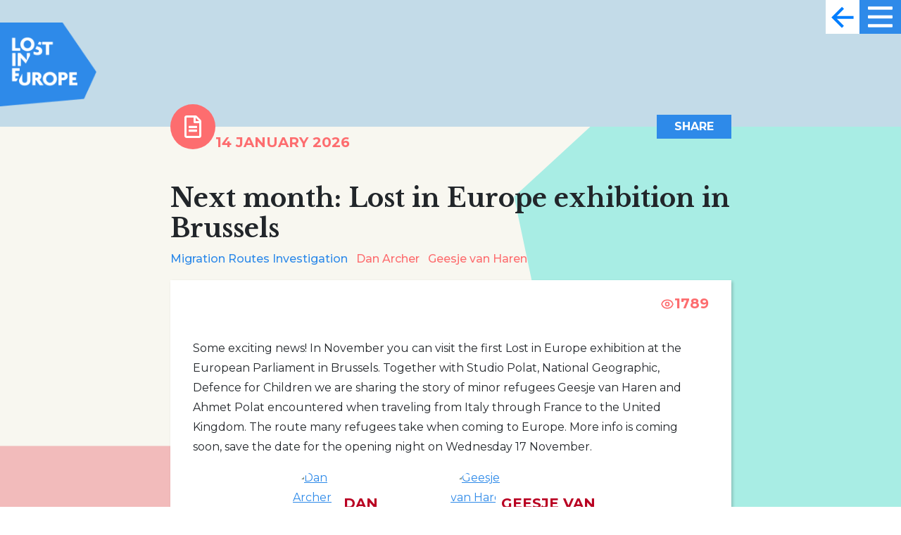

--- FILE ---
content_type: text/html; charset=utf-8
request_url: https://lostineurope.eu/investigations/migration-routes-investigation/next-month-lost-in-europe-exhibition-in-brussels
body_size: 8813
content:
<!DOCTYPE html>
<html lang="en-gb" dir="ltr">
<head>
	<meta charset="utf-8">
	<meta name="viewport" content="width=device-width, initial-scale=1">
	<meta name="generator" content="Joomla! - Open Source Content Management">
	<title>Next month: Lost in Europe exhibition in Brussels</title>
	<link href="/templates/rbs5/images/joomla-favicon.svg" rel="icon" type="image/svg+xml">
	<link href="/templates/rbs5/images/favicon.ico" rel="alternate icon" type="image/vnd.microsoft.icon">
	<link href="/templates/rbs5/images/joomla-favicon-pinned.svg" rel="mask-icon" color="#000">

	<link href="/media/system/css/joomla-fontawesome.min.css?83d1c1" rel="lazy-stylesheet"><noscript><link href="/media/system/css/joomla-fontawesome.min.css?83d1c1" rel="stylesheet"></noscript>
	<link href="/templates/rbs5/css/global/colors_standard.min.css?83d1c1" rel="stylesheet">
	<link href="/templates/rbs5/css/template.min.css?83d1c1" rel="stylesheet">
	<link href="/templates/rbs5/css/vendor/joomla-custom-elements/joomla-alert.min.css?0.4.1" rel="stylesheet">
	<link href="/media/com_rsform/css/front.min.css?83d1c1" rel="stylesheet">
	<link href="/media/plg_system_tweetme/css/tweetme.css" rel="stylesheet">
	<link href="/media/plg_system_jcemediabox/css/jcemediabox.min.css?7d30aa8b30a57b85d658fcd54426884a" rel="stylesheet">
	<link href="/plugins/system/jce/css/content.css?badb4208be409b1335b815dde676300e" rel="stylesheet">
	<style>
.rbs5-html-container133 {
min-height: auto;
}
@media (hover: none) {
    .rbs5-html-container133 {
        background-attachment: scroll;
    }
}
.rbs5-html-container133 .rbs5-html-custom1 .rbs5-html-item {background:linear-gradient(rgba(46, 138, 233, 1),rgba(46, 138, 233, 1));
            min-height: auto;}
@media (hover: none) {
            .rbs5-html-container133 .rbs5-html-custom1 {
                background-attachment: scroll;
            }
        }
</style>
	<style>:root {
		--hue: 214;
		--template-bg-light: #f0f4fb;
		--template-text-dark: #495057;
		--template-text-light: #ffffff;
		--template-link-color: #2a69b8;
		--template-special-color: #001B4C;
		
	}</style>
	<style>
.rbs5-html-container110 {
min-height: auto;
}
@media (hover: none) {
    .rbs5-html-container110 {
        background-attachment: scroll;
    }
}
.rbs5-html-container110 .rbs5-html-custom1 .rbs5-html-item {
            min-height: auto;}
@media (hover: none) {
            .rbs5-html-container110 .rbs5-html-custom1 {
                background-attachment: scroll;
            }
        }
</style>

	<script src="/media/vendor/metismenujs/js/metismenujs.min.js?1.4.0" defer></script>
	<script src="/media/plg_favorites_offline/js/offline.js?83d1c1" defer></script>
	<script src="/media/vendor/jquery/js/jquery.min.js?3.7.1"></script>
	<script src="/media/legacy/js/jquery-noconflict.min.js?504da4"></script>
	<script src="/media/mod_menu/js/menu.min.js?83d1c1" type="module"></script>
	<script src="/media/templates/site/cassiopeia/js/mod_menu/menu-metismenu.min.js?83d1c1" defer></script>
	<script type="application/json" class="joomla-script-options new">{"joomla.jtext":{"ERROR":"Error","MESSAGE":"Message","NOTICE":"Notice","WARNING":"Warning","JCLOSE":"Close","JOK":"OK","JOPEN":"Open"},"system.paths":{"root":"","rootFull":"https:\/\/lostineurope.eu\/","base":"","baseFull":"https:\/\/lostineurope.eu\/"},"csrf.token":"00dfcaa2b8289e852b9f1d0de23a42dc","system.keepalive":{"interval":3600000,"uri":"\/component\/ajax\/?format=json"}}</script>
	<script src="/media/system/js/core.min.js?a3d8f8"></script>
	<script src="/templates/rbs5/js/template.min.js?83d1c1" defer></script>
	<script src="/media/vendor/bootstrap/js/collapse.min.js?5.3.8" type="module"></script>
	<script src="/media/system/js/keepalive.min.js?08e025" type="module"></script>
	<script src="/media/vendor/bootstrap/js/modal.min.js?5.3.8" type="module"></script>
	<script src="/media/vendor/bootstrap/js/carousel.min.js?5.3.8" type="module"></script>
	<script src="/templates/rbs5/js/user.js?83d1c1"></script>
	<script src="/media/system/js/messages.min.js?9a4811" type="module"></script>
	<script src="https://kit.fontawesome.com/4fbeb9723a.js?83d1c1" defer crossorigin=="anonymous"></script>
	<script src="/media/com_rsform/js/script.min.js?83d1c1"></script>
	<script src="/media/plg_system_jcemediabox/js/jcemediabox.min.js?7d30aa8b30a57b85d658fcd54426884a"></script>
	<script type="application/ld+json">{"@context":"https://schema.org","@graph":[{"@type":"Organization","@id":"https://lostineurope.eu/#/schema/Organization/base","name":"Lost in Europe","url":"https://lostineurope.eu/"},{"@type":"WebSite","@id":"https://lostineurope.eu/#/schema/WebSite/base","url":"https://lostineurope.eu/","name":"Lost in Europe","publisher":{"@id":"https://lostineurope.eu/#/schema/Organization/base"}},{"@type":"WebPage","@id":"https://lostineurope.eu/#/schema/WebPage/base","url":"https://lostineurope.eu/investigations/migration-routes-investigation/next-month-lost-in-europe-exhibition-in-brussels","name":"Next month: Lost in Europe exhibition in Brussels","isPartOf":{"@id":"https://lostineurope.eu/#/schema/WebSite/base"},"about":{"@id":"https://lostineurope.eu/#/schema/Organization/base"},"inLanguage":"en-GB"},{"@type":"Article","@id":"https://lostineurope.eu/#/schema/com_content/article/110","name":"Next month: Lost in Europe exhibition in Brussels","headline":"Next month: Lost in Europe exhibition in Brussels","inLanguage":"en-GB","thumbnailUrl":"images/bytes/72087f5e-6eba-0148-78e1-49230c552577.jpg","dateCreated":"2021-10-05T12:12:08+00:00","isPartOf":{"@id":"https://lostineurope.eu/#/schema/WebPage/base"}}]}</script>
	<script>RSFormPro.scrollToError = true;</script>
	<script>RSFormProUtils.addEvent(window, 'load', function(){
	RSFormPro.setHTML5Validation('5', false, {"parent":"","field":"is-invalid"}, 0);  
});</script>
	<script>jQuery(document).ready(function(){WfMediabox.init({"base":"\/","theme":"standard","width":"","height":"","lightbox":0,"shadowbox":0,"icons":1,"overlay":1,"overlay_opacity":0,"overlay_color":"","transition_speed":500,"close":2,"labels":{"close":"Close","next":"Next","previous":"Previous","cancel":"Cancel","numbers":"{{numbers}}","numbers_count":"{{current}} of {{total}}","download":"Download"},"swipe":true,"expand_on_click":true});});</script>
	<style>
.rsform-block-usefulname{
  display:none;
  visibility:hidden;
}

.rsform-submit-button{
 padding: 20px 40px 20px 40px;
}

#rsform_5_page_0 .form-label{
 color: white;
}

#rsform_5_page_0{
margin-top: -9px;
}
</style>

</head>

<body class="site com_content wrapper-static view-article layout-blog no-task itemid-149">
	<header class="header container-header full-width">

		
		
					<div class="grid-child">
				<div class="navbar-brand">
					<a class="brand-logo" href="/">
						<img src="/images/logo-lost-in-europe.png" alt="Lost in Europe">					</a>
									</div>
			</div>
		
			</header>

		<div class="container-rbs5-nav full-width mt-5 mt-md-0">
                    <nav class="navbar fixed-top p-0 bg-white">
        <div class="lieu-menu-container d-flex align-items-end w-100">
            <div class="lieu-menu-left d-flex align-items-end">
                <div class="w-100 h-100">
                    <a href="https://www.lieu.org/" class="lieu-logo">
                        <img src="/images/logo-lost-in-europe.png"  height="48" alt="Lieu Logo">
                    </a>
                </div>
            </div>
            <div class="lieu-menu-right d-flex align-items-end justify-content-end">
                <button
                    class="navbar-back rounded-0 border-0 m-0"
                    type="button" data-history-back="true" aria-label="Toggle navigation">
                    <svg width="32" height="31" viewBox="0 0 32 31" fill="none" xmlns="http://www.w3.org/2000/svg">
                        <path d="M3.0061 15.7472H31.5878" stroke="#007EFF" stroke-width="4"/>
                        <path d="M16.4995 29.2471L3 15.7475L16.4995 2.24707" stroke="#007EFF" stroke-width="4"/>
                    </svg>
                </button>
                <button
                    class="navbar-toggler lieu-menu__toggler rounded-0 border-0 m-0 bg-primary text-white"
                    type="button" data-bs-toggle="collapse" data-bs-target="#navbarToggleExternalContent"
                    aria-controls="navbarToggleExternalContent" aria-expanded="false" aria-label="Toggle navigation">
                    <span class="far fa-2x fa-bars" aria-hidden="true"></span>
                </button>
            </div>
        </div>
    </nav>
    <div class="collapse fixed-top" id="navbarToggleExternalContent">
        <div class="lieu-menu-container">
            <div class="lieu-menu-wrapper position-relative">
                <div class="lieu-menu-wrapper__item bg-danger">
                    <div class="lieu-menu-wrapper__toggle-close px-1 pt-1 pb-3 d-flex align-items-end">
                        <button class="navbar-toggler lieu-menu__toggler rounded-0 border-0 m-0 bg-transparent ms-auto"
                            type="button" data-bs-toggle="collapse" data-bs-target="#navbarToggleExternalContent"
                            aria-controls="navbarToggleExternalContent" aria-expanded="false"
                            aria-label="Toggle navigation">
                            <span class="far fa-2x fa-times" aria-hidden="true"></span>
                        </button>
                    </div>
                    <div class="lieu-menu-wrapper__inner">
                        
<div id="rbs5-mod-id1" class="navigation module col-12">
	<div class="outer-nocard">
                <div class="inner-nocard">
            <ul class="mod-menu mod-menu_dropdown-metismenu metismenu mod-list navbar-nav">
<li class="metismenu-item item-101 level-1 default"><a href="/" >Home</a></li><li class="metismenu-item item-121 level-1 active"><a href="/investigations" >Investigations</a></li><li class="metismenu-item item-115 level-1 deeper parent"><a href="/team" >Team</a><button class="mm-collapsed mm-toggler mm-toggler-link" aria-haspopup="true" aria-expanded="false" aria-label="Team"></button><ul class="mm-collapse"><li class="metismenu-item item-116 level-2"><a href="/team" >Journalists</a></li><li class="metismenu-item item-117 level-2"><a href="/team#mediapartners" >Media partners</a></li><li class="metismenu-item item-118 level-2"><a href="/team#supporters" >Supporters</a></li><li class="metismenu-item item-119 level-2"><a href="/team#partners" >Partners</a></li></ul></li><li class="metismenu-item item-108 level-1 deeper parent"><a href="/support" >Support</a><button class="mm-collapsed mm-toggler mm-toggler-link" aria-haspopup="true" aria-expanded="false" aria-label="Support"></button><ul class="mm-collapse"><li class="metismenu-item item-781 level-2"><a href="/support/i-have-information" >I have information</a></li><li class="metismenu-item item-110 level-2"><a href="/support/i-want-to-donate" >I want to donate</a></li><li class="metismenu-item item-111 level-2"><a href="/support/i-have-an-expertise" >I have an expertise</a></li></ul></li><li class="metismenu-item item-120 level-1"><a href="/graphic-stories" >Graphic Stories</a></li><li class="metismenu-item item-788 level-1"><a href="/project-18" >Project 18</a></li><li class="metismenu-item item-291 level-1"><a href="/my-favorites" >My favorites</a></li><li class="metismenu-item item-128 level-1"><a href="/login" >Login</a></li></ul>
        </div>
    </div>
</div>

                    </div>
                </div>
            </div>
        </div>
    </div>
            </div>
		
	<div class="site-grid">
		
		
		
		
		<div class="grid-child container-component">
			
			
			<div id="system-message-container" aria-live="polite"></div>

			<main>
			<div class="com-content-article item-page" itemscope itemtype="https://schema.org/Article">
    <div class="escape">
        
                    <div class="com-content-article__banner">
            </div>
            </div>
    <div class="com-content-article__info__header">
        <div class="com-content-article__info__type-date">
            <div class="com-content-article__info__type-date__type">
                <i class="far fa-file-alt item-content__type__icon content__type__icon--file"></i>
            </div>

            <div class="com-content-article__info__type-date__date">
                14 January 2026            </div>
        </div>

        <div class="com-content-article__info__share">
            <button class="btn btn-primary btn-share">
                Share
            </button>
        </div>
    </div>

    <meta itemprop="inLanguage" content="en-GB">
    
            <div class="page-header font-libre-baskerville">
            <h1 itemprop="headline" class="font-libre-baskerville">
                Next month: Lost in Europe exhibition in Brussels            </h1>
                                            </div>
    
    <ul class="com-content-article__tags list-inline">
        
        
                    <li class="list-inline-item tag-0 tag-list0" itemprop="keywords">
                <a href="/investigations/migration-routes-investigation" class="hash-tag hash-tag--category">
                    Migration Routes Investigation                </a>
            </li>
        
                                                                    <li class="list-inline-item tag-0 tag-list0" itemprop="keywords">
                            <a href="/team/dan-archer" class="hash-tag hash-tag--journalist">
                                Dan Archer                            </a>
                        </li>
                                                                                <li class="list-inline-item tag-0 tag-list0" itemprop="keywords">
                            <a href="/team/geesje-van-haren" class="hash-tag hash-tag--journalist">
                                Geesje van Haren                            </a>
                        </li>
                                            
        
            </ul>

    

    
        
                
    
    <div class="com-content-article__body com-content-article__body--card">
        <div class="com-content-article__body__header">
            <div class="com-content-article__body__dummy"></div>

            <div class="com-content-article__hits">
                <svg xmlns="http://www.w3.org/2000/svg" class="h-2 w-2 com-content-article__hits__icon" fill="none" viewBox="0 0 24 24" stroke="currentColor">
                    <path stroke-linecap="round" stroke-linejoin="round" stroke-width="2" d="M15 12a3 3 0 11-6 0 3 3 0 016 0z" />
                    <path stroke-linecap="round" stroke-linejoin="round" stroke-width="2" d="M2.458 12C3.732 7.943 7.523 5 12 5c4.478 0 8.268 2.943 9.542 7-1.274 4.057-5.064 7-9.542 7-4.477 0-8.268-2.943-9.542-7z" />
                </svg>
                1789            </div>
        </div>


                        
                                
                
        <div class="com-content-article__body__content">
            <p>Some exciting news! In November you can visit the first Lost in Europe exhibition at the European Parliament in Brussels. Together with Studio Polat, National Geographic, Defence for Children we are sharing the story of minor refugees Geesje van Haren and Ahmet Polat encountered when traveling from Italy through France to the United Kingdom. The route many refugees take when coming to Europe. More info is coming soon, save the date for the opening night on Wednesday 17 November.</p>         </div>

                    <div class="com-content-article__body__authors-list">
                                    <a
                        href="/team/dan-archer"
                        class="com-content-article__body__authors-list__item com-content-article__body__authors-list__item--author">
                        <figure class="newsflash-image">
                            <img src="/cache/thumbs/dan-archer-w128-h128-cp-fbc7d14e758167c0f440e8ac21cdff4f27a90752.jpg" alt="Dan Archer">
                        </figure>
                        <span>
                            Dan Archer                        </span>
                    </a>
                                    <a
                        href="/team/geesje-van-haren"
                        class="com-content-article__body__authors-list__item com-content-article__body__authors-list__item--author">
                        <figure class="newsflash-image">
                            <img src="/cache/thumbs/Geesje-avatar-LiEU-w128-h128-cp-1132092df5664c770303f4fcb9315111dc35d1c8.jpg" alt="Geesje van Haren">
                        </figure>
                        <span>
                            Geesje van Haren                        </span>
                    </a>
                
                            </div>
        
        <div class="com-content-article__body__help-wanted">
            <strong>Help us create impact by sharing.</strong>

            <a href="#" class="btn btn-share">
                Share
            </a>
        </div>

        
            </div>

    <div class="mx-n3 mt-5">
        <div class="rbs5-html-container133">
        <div class="container px-3">
        <div class="row gx-3">
                                                <div class="rbs5-html-custom1">
                                <div class="rbs5-html-item"
                     >
                    <div class="p-5">
<p class="text-center text-white fw-bold mb-5">I want to help with the cross-border journalism project</p>
<div class="wf-columns wf-columns-stack-medium" data-wf-columns="1">
<div class="wf-column text-center">
<p class="text-center"><a href="/component/content/article/i-have-information-tips-old?Itemid=109&amp;catid=10" class="btn btn-white text-primary text-uppercase py-3">I have information</a></p>
</div>
<div class="wf-column text-center">
<p class="text-center"><a href="/support/i-want-to-donate" class="btn btn-white text-primary text-uppercase py-3">I want to donate</a></p>
</div>
<div class="wf-column text-center"><!-- Button trigger modal --> <button type="button" class="btn btn-white text-primary text-uppercase py-3" data-bs-toggle="modal" data-bs-target="#exampleModal"> Stay up to date </button> <!-- Modal -->
<div id="exampleModal" class="modal fade" tabindex="-1" aria-labelledby="exampleModalLabel" aria-hidden="true">
<div class="modal-dialog">
<div class="modal-content">
<div class="modal-header">
<h5 id="exampleModalLabel" class="modal-title">Thank you in advance for getting involved!</h5>
<button type="button" class="btn-close" data-bs-dismiss="modal" aria-label="Close"></button></div>
<div class="modal-body"><form method="post"  id="userForm" action="https://lostineurope.eu/investigations/migration-routes-investigation/next-month-lost-in-europe-exhibition-in-brussels">
<!-- Do not remove this ID, it is used to identify the page so that the pagination script can work correctly -->
<fieldset class="formContainer" id="rsform_5_page_0">
	<div class="row">
		<div class="col-md-12">
			<div class="mb-3 rsform-block rsform-block-email">

				<label class="form-label formControlLabel" data-bs-toggle="tooltip" title="" for="Email">Email address<strong class="formRequired">*</strong></label>

				<div class="formControls">
					<input type="email" value="" size="20" name="form[Email]" id="Email" class="rsform-input-box form-control" aria-required="true" />
					<div><span class="formValidation"><span id="component41" class="formNoError">Please enter a (valid) email address</span></span></div>
				</div>
			</div>
			<div class="mb-3 rsform-block rsform-block-usefulname">

				<label class="form-label formControlLabel" data-bs-toggle="tooltip" title="" for="usefulname">usefulname</label>

				<div class="formControls">
					<input type="text" value="" size="20" name="form[usefulname]" id="usefulname" class="rsform-input-box form-control" />
					<div><span class="formValidation"><span id="component40" class="formNoError">Invalid Input</span></span></div>
				</div>
			</div>
			<div class="mb-3 rsform-block rsform-block-submit">

				<div class="formControls">
					<button type="submit" name="form[Submit]" id="Submit" class="rsform-submit-button  btn btn-primary" >Subscribe</button>
					<div><span class="formValidation"></span></div>
				</div>
			</div>
		</div>
	</div>
</fieldset><input type="hidden" name="form[formId]" value="5"/><input type="hidden" name="00dfcaa2b8289e852b9f1d0de23a42dc" value="1"></form></div>
</div>
</div>
</div>
<!-- Button trigger modal --></div>
</div>
</div>                </div>
            </div>
                                            </div>
    </div>
</div>
    </div>

    
                        </div>

			</main>
			
		</div>

		
		
			</div>

			<div class="container-rbs5-bottom full-width">
            <div class="container-fluid container-xxl">
        <div class="row banner-bottom-2">
            
<div id="rbs5-mod-id135" class="banner-bottom-2 module col-12">
	<div class="outer-nocard">
                    <h3 >Related suggestions</h3>                <div class="inner-nocard">
            <div class="mod-articlesnews mod-articlesnews--card-file">
	<div class="mod-articlesnews__list--grid">
					
			<div class="mod-articlesnews__item mod-articlesnews__item--grid" itemscope itemtype="https://schema.org/Article">
				<div class="card--file">
    <div class="card__body">
        <div class="card__image">
            <figure class="newsflash-image">
                <img src="/cache/thumbs/monica-griekenland-w400-h400-cp-13ea0024f042cb98bc4c1d794f334aa5c7a225cd.jpeg" alt="WikiCommons">
                            </figure>

            <div class="card__image__top">
                <div class="card__hit">
                    <svg xmlns="http://www.w3.org/2000/svg" class="h-2 w-2" fill="none" viewBox="0 0 24 24" stroke="currentColor">
                        <path stroke-linecap="round" stroke-linejoin="round" stroke-width="2" d="M15 12a3 3 0 11-6 0 3 3 0 016 0z" />
                        <path stroke-linecap="round" stroke-linejoin="round" stroke-width="2" d="M2.458 12C3.732 7.943 7.523 5 12 5c4.478 0 8.268 2.943 9.542 7-1.274 4.057-5.064 7-9.542 7-4.477 0-8.268-2.943-9.542-7z" />
                    </svg>

                    695                </div>
            </div>

            <div class="card__image__content">
                Asylum seekers detained on Greek islands, minors are also not allowed to apply for asylum            </div>

            <a href="/investigations/migration-routes-investigation/asylum-seekers-detained-on-greek-islands" class="card__link">
            </a>
        </div>

        <div class="card__content">
            <div class="card__category">
                <a href="/investigations/migration-routes-investigation" class="hash-tag">
                    Migration Routes Investigation                </a>
            </div>

            <div class="card__authors">
                                    <div class="authors-list">
                                                                                                    
                            <a
                                href="/team/monica-lam"
                                class="authors-list__item authors-list__item--author">
                                <figure class="newsflash-image">
                                    <img src="/cache/thumbs/image1-w128-h128-cp-2378cec37abf0ace60bb9d54958275f15f385872.jpeg" alt="Monica Lam">
                                </figure>
                            </a>
                        
                                                                                                            <div
                                class="authors-list__item authors-list__item--partner">
                                <figure class="newsflash-image">
                                    <img src="/images/partners/Small Stream Media.png" alt="">
                                </figure>
                            </div>
                                            </div>
                            </div>
        </div>
    </div>

    <div class="card__type">
                        <i class="far fa-paper-plane item-content__type__icon content__type__icon--file"></i>
                    </div>

    <div class="card__date">
        20 August 2025    </div>
</div>
			</div>
					
			<div class="mod-articlesnews__item mod-articlesnews__item--grid" itemscope itemtype="https://schema.org/Article">
				<div class="card--file">
    <div class="card__body">
        <div class="card__image">
            <figure class="newsflash-image">
                <img src="/cache/thumbs/firefly-vlag-libie-en-italie-iets-realistischer-volledige-vlaggen-nog-meer-opties-allebei-687469-1-w400-h400-cp-7afe9256458555c5afed1e05d525c8e2bb567c12.jpeg" alt="">
                            </figure>

            <div class="card__image__top">
                <div class="card__hit">
                    <svg xmlns="http://www.w3.org/2000/svg" class="h-2 w-2" fill="none" viewBox="0 0 24 24" stroke="currentColor">
                        <path stroke-linecap="round" stroke-linejoin="round" stroke-width="2" d="M15 12a3 3 0 11-6 0 3 3 0 016 0z" />
                        <path stroke-linecap="round" stroke-linejoin="round" stroke-width="2" d="M2.458 12C3.732 7.943 7.523 5 12 5c4.478 0 8.268 2.943 9.542 7-1.274 4.057-5.064 7-9.542 7-4.477 0-8.268-2.943-9.542-7z" />
                    </svg>

                    887                </div>
            </div>

            <div class="card__image__content">
                Italy continues to cooperate with Libya despite human rights violations            </div>

            <a href="/investigations/migration-routes-investigation/italy-continues-to-cooperate-with-libya-despite-human-rights-violations" class="card__link">
            </a>
        </div>

        <div class="card__content">
            <div class="card__category">
                <a href="/investigations/migration-routes-investigation" class="hash-tag">
                    Migration Routes Investigation                </a>
            </div>

            <div class="card__authors">
                                    <div class="authors-list">
                                                                                                    
                            <a
                                href="/team/veronique-dijkzeul"
                                class="authors-list__item authors-list__item--author">
                                <figure class="newsflash-image">
                                    <img src="/cache/thumbs/foto-voor-Bio-w128-h128-cp-78e09e319cd5b8af4376c114495d01a06c7ffb16.jpg" alt="Veronique Dijkzeul">
                                </figure>
                            </a>
                        
                                                                                                            <div
                                class="authors-list__item authors-list__item--partner">
                                <figure class="newsflash-image">
                                    <img src="/images/partners/Small Stream Media.png" alt="">
                                </figure>
                            </div>
                                            </div>
                            </div>
        </div>
    </div>

    <div class="card__type">
                        <i class="far fa-paper-plane item-content__type__icon content__type__icon--file"></i>
                    </div>

    <div class="card__date">
        30 July 2025    </div>
</div>
			</div>
					
			<div class="mod-articlesnews__item mod-articlesnews__item--grid" itemscope itemtype="https://schema.org/Article">
				<div class="card--file">
    <div class="card__body">
        <div class="card__image">
            <figure class="newsflash-image">
                <img src="/cache/thumbs/canarischeeilanden-ssm-68235c1c90069-w400-h400-cp-fe0dd7fd12ebcebe372d1184d0ff7ebd1a2ca946.jpeg" alt="">
                            </figure>

            <div class="card__image__top">
                <div class="card__hit">
                    <svg xmlns="http://www.w3.org/2000/svg" class="h-2 w-2" fill="none" viewBox="0 0 24 24" stroke="currentColor">
                        <path stroke-linecap="round" stroke-linejoin="round" stroke-width="2" d="M15 12a3 3 0 11-6 0 3 3 0 016 0z" />
                        <path stroke-linecap="round" stroke-linejoin="round" stroke-width="2" d="M2.458 12C3.732 7.943 7.523 5 12 5c4.478 0 8.268 2.943 9.542 7-1.274 4.057-5.064 7-9.542 7-4.477 0-8.268-2.943-9.542-7z" />
                    </svg>

                    3641                </div>
            </div>

            <div class="card__image__content">
                4,000 unaccompanied minors move from Canary Islands to mainland            </div>

            <a href="/investigations/migration-routes-investigation/4-000-unaccompanied-minors-move-from-canary-islands-to-mainland" class="card__link">
            </a>
        </div>

        <div class="card__content">
            <div class="card__category">
                <a href="/investigations/migration-routes-investigation" class="hash-tag">
                    Migration Routes Investigation                </a>
            </div>

            <div class="card__authors">
                                    <div class="authors-list">
                                                                                                    
                            <a
                                href="/team/veronique-dijkzeul"
                                class="authors-list__item authors-list__item--author">
                                <figure class="newsflash-image">
                                    <img src="/cache/thumbs/foto-voor-Bio-w128-h128-cp-78e09e319cd5b8af4376c114495d01a06c7ffb16.jpg" alt="Veronique Dijkzeul">
                                </figure>
                            </a>
                        
                                                                                                            <div
                                class="authors-list__item authors-list__item--partner">
                                <figure class="newsflash-image">
                                    <img src="/images/partners/Small Stream Media.png" alt="">
                                </figure>
                            </div>
                                            </div>
                            </div>
        </div>
    </div>

    <div class="card__type">
                        <i class="far fa-paper-plane item-content__type__icon content__type__icon--file"></i>
                    </div>

    <div class="card__date">
        14 May 2025    </div>
</div>
			</div>
			</div>

	<div class="mod-articlesnews__list--list">
		<div class="mod-articlesnews__list__timeline">
		</div>

								<div class="mod-articlesnews__item mod-articlesnews__item--list" itemscope itemtype="https://schema.org/Article">
				
<div class="card--file">
    <div class="card__body">
        <div class="card__image">
            <figure class="newsflash-image">
                <img src="/cache/thumbs/monica-griekenland-w400-h400-cp-13ea0024f042cb98bc4c1d794f334aa5c7a225cd.jpeg" alt="WikiCommons ?>" alt="WikiCommons">
                            </figure>

            <a href="/investigations/migration-routes-investigation/asylum-seekers-detained-on-greek-islands" class="card__link">
            </a>
        </div>

        <div class="card__content">
            <div class="card__title">
                <a href="/investigations/migration-routes-investigation/asylum-seekers-detained-on-greek-islands">
                    Asylum seekers detained on Greek islands, minors are also not allowed to apply for asylum                </a>
            </div>

            <div class="card__category">
                <a href="/investigations/migration-routes-investigation" class="hash-tag">
                    Migration Routes Investigation                </a>
            </div>
        </div>
    </div>

    <div class="card__type">
                        <i class="far fa-paper-plane item-content__type__icon content__type__icon--file"></i>
                    </div>

    <div class="card__date">
        20 August 2025    </div>
</div>
			</div>
								<div class="mod-articlesnews__item mod-articlesnews__item--list" itemscope itemtype="https://schema.org/Article">
				
<div class="card--file">
    <div class="card__body">
        <div class="card__image">
            <figure class="newsflash-image">
                <img src="/cache/thumbs/firefly-vlag-libie-en-italie-iets-realistischer-volledige-vlaggen-nog-meer-opties-allebei-687469-1-w400-h400-cp-7afe9256458555c5afed1e05d525c8e2bb567c12.jpeg" alt=" ?>" alt="">
                            </figure>

            <a href="/investigations/migration-routes-investigation/italy-continues-to-cooperate-with-libya-despite-human-rights-violations" class="card__link">
            </a>
        </div>

        <div class="card__content">
            <div class="card__title">
                <a href="/investigations/migration-routes-investigation/italy-continues-to-cooperate-with-libya-despite-human-rights-violations">
                    Italy continues to cooperate with Libya despite human rights violations                </a>
            </div>

            <div class="card__category">
                <a href="/investigations/migration-routes-investigation" class="hash-tag">
                    Migration Routes Investigation                </a>
            </div>
        </div>
    </div>

    <div class="card__type">
                        <i class="far fa-paper-plane item-content__type__icon content__type__icon--file"></i>
                    </div>

    <div class="card__date">
        30 July 2025    </div>
</div>
			</div>
								<div class="mod-articlesnews__item mod-articlesnews__item--list" itemscope itemtype="https://schema.org/Article">
				
<div class="card--file">
    <div class="card__body">
        <div class="card__image">
            <figure class="newsflash-image">
                <img src="/cache/thumbs/canarischeeilanden-ssm-68235c1c90069-w400-h400-cp-fe0dd7fd12ebcebe372d1184d0ff7ebd1a2ca946.jpeg" alt=" ?>" alt="">
                            </figure>

            <a href="/investigations/migration-routes-investigation/4-000-unaccompanied-minors-move-from-canary-islands-to-mainland" class="card__link">
            </a>
        </div>

        <div class="card__content">
            <div class="card__title">
                <a href="/investigations/migration-routes-investigation/4-000-unaccompanied-minors-move-from-canary-islands-to-mainland">
                    4,000 unaccompanied minors move from Canary Islands to mainland                </a>
            </div>

            <div class="card__category">
                <a href="/investigations/migration-routes-investigation" class="hash-tag">
                    Migration Routes Investigation                </a>
            </div>
        </div>
    </div>

    <div class="card__type">
                        <i class="far fa-paper-plane item-content__type__icon content__type__icon--file"></i>
                    </div>

    <div class="card__date">
        14 May 2025    </div>
</div>
			</div>
			</div>
</div>
        </div>
    </div>
</div>

        </div>
    </div>
                </div>
		
	
		<div class="footer-full">
    <svg xmlns="http://www.w3.org/2000/svg" width="71" height="62" viewBox="0 0 71 62" fill="none">
        <path fill-rule="evenodd" clip-rule="evenodd" d="M0 0V52.84V61.5165L61.3775 55.9785L70.376 36.227L45.6865 0H0Z" fill="white"/>
        <path fill-rule="evenodd" clip-rule="evenodd" d="M8.98291 31.8762H11.2879V22.3887H8.98291V31.8762Z" fill="#007EFF"/>
        <path fill-rule="evenodd" clip-rule="evenodd" d="M15.1843 27.8312C15.1843 27.2217 15.1693 26.5077 15.1398 25.8387L15.1693 25.8237C15.6898 26.4632 16.3593 27.2362 16.9688 27.9057L18.8682 29.9787L21.8763 24.2597V22.3887H19.6458V25.9722C19.6458 26.5672 19.6752 27.1622 19.7052 27.7422L19.6753 27.7572C19.2443 27.1917 18.5597 26.4482 18.0992 25.9427L14.8273 22.3887H12.9688V31.8762H15.1843V27.8312Z" fill="#007EFF"/>
        <path fill-rule="evenodd" clip-rule="evenodd" d="M8.83447 20.7238V11.2363H11.1395V18.8353H14.7085V20.7238H8.83447Z" fill="#007EFF"/>
        <path fill-rule="evenodd" clip-rule="evenodd" d="M20.0322 13.065C18.6047 13.065 17.2662 14.225 17.2662 15.9945C17.2662 17.764 18.6047 18.924 20.0322 18.924C21.4447 18.924 22.7982 17.764 22.7982 15.9945C22.7982 14.225 21.4447 13.065 20.0322 13.065M20.0322 20.9465C17.4147 20.9465 14.9167 19.0285 14.9167 15.965C14.9167 12.931 17.4002 10.998 20.0322 10.998C22.6497 10.998 25.1327 12.9165 25.1327 15.965C25.1327 19.0135 22.6642 20.9465 20.0322 20.9465" fill="#007EFF"/>
        <path fill-rule="evenodd" clip-rule="evenodd" d="M35.8322 16.0985V23.6975H33.5272V16.0985H30.8062V14.21H38.5537V16.0985H35.8322Z" fill="#007EFF"/>
        <path fill-rule="evenodd" clip-rule="evenodd" d="M27.9359 15.965C28.5904 15.965 29.3484 16.2325 29.7354 16.4555L30.1514 14.597C29.8699 14.434 29.3104 14.225 28.6079 14.123L27.6274 15.9865C27.7229 15.9735 27.8239 15.965 27.9359 15.965" fill="#007EFF"/>
        <path fill-rule="evenodd" clip-rule="evenodd" d="M27.8911 17.7197C27.4576 17.5957 27.1431 17.4547 26.9566 17.2617L25.8861 19.2977C26.2636 19.5332 26.7206 19.7277 27.2666 19.8762C28.1441 20.1142 28.4861 20.4262 28.4861 20.9762C28.4861 21.5567 27.9656 21.9282 27.1476 21.9282C26.3626 21.9282 25.5396 21.6732 24.8411 21.2842L24.5046 21.9237L24.6346 23.1777C25.1996 23.5197 26.2256 23.8317 27.2961 23.8317C29.6011 23.8317 30.7911 22.6717 30.7911 20.8427C30.7911 19.1622 29.7056 18.2252 27.8911 17.7197" fill="#007EFF"/>
        <path fill-rule="evenodd" clip-rule="evenodd" d="M12.9975 41.141H11.095V39.2375H13.712V37.3045H11.095V35.4305H14.277V33.542H8.83447V43.0295H12.004L12.9975 41.141Z" fill="#007EFF"/>
        <path fill-rule="evenodd" clip-rule="evenodd" d="M26.7907 38.3746H25.8837V40.5011H26.7907C27.3857 40.5011 27.9802 40.1741 27.9802 39.4451C27.9802 38.7316 27.3857 38.3746 26.7907 38.3746V38.3746ZM29.0362 46.0036L26.4932 42.2706H25.8837V46.0036H23.6677V36.5156H27.1327C28.7537 36.5156 30.1962 37.6011 30.1962 39.3856C30.1962 40.4861 29.5417 41.3931 28.7387 41.7651L31.7577 46.0036H29.0362Z" fill="#007EFF"/>
        <path fill-rule="evenodd" clip-rule="evenodd" d="M36.4414 38.3453C35.0139 38.3453 33.6754 39.5053 33.6754 41.2748C33.6754 43.0448 35.0139 44.2043 36.4414 44.2043C37.8544 44.2043 39.2074 43.0448 39.2074 41.2748C39.2074 39.5053 37.8544 38.3453 36.4414 38.3453M36.4414 46.2268C33.8244 46.2268 31.3259 44.3088 31.3259 41.2453C31.3259 38.2113 33.8094 36.2783 36.4414 36.2783C39.0589 36.2783 41.5424 38.1968 41.5424 41.2453C41.5424 44.2938 39.0739 46.2268 36.4414 46.2268" fill="#007EFF"/>
        <path fill-rule="evenodd" clip-rule="evenodd" d="M46.0775 38.3746H45.0065V40.5011H46.0775C46.6725 40.5011 47.2525 40.1741 47.2525 39.4451C47.2525 38.7316 46.6725 38.3746 46.0775 38.3746M46.4045 42.2706H45.0065V46.0036H42.791V36.5156H46.4045C48.0255 36.5156 49.468 37.6011 49.468 39.3856C49.468 41.1701 48.0405 42.2706 46.4045 42.2706" fill="#007EFF"/>
        <path fill-rule="evenodd" clip-rule="evenodd" d="M50.6428 46.0031V36.5156H56.0853V38.4041H52.9033V40.2776H55.5203V42.2111H52.9033V44.1146H56.5318V46.0031H50.6428Z" fill="#007EFF"/>
        <path fill-rule="evenodd" clip-rule="evenodd" d="M19.8759 42.4341C19.8759 43.5641 19.1324 44.2186 18.0469 44.2186C16.9464 44.2186 16.2174 43.5641 16.2174 42.4341V37.6796L13.9124 42.0616V42.5976C13.9124 44.8876 15.7569 46.2111 18.0169 46.2111C20.2924 46.2111 22.1364 44.8726 22.1364 42.5976V36.5156H19.8759V42.4341Z" fill="#007EFF"/>
    </svg>

            <div class="container-rbs5-footer-top full-width">
            <div class="container-fluid container-xxl">
                <div class="row footer-top px-0">
                    
<div id="rbs5-mod-id112" class="footer-top module ms-n2 mb-2 col-12">
	<div class="outer-nocard">
                <div class="inner-nocard">
            <ul class="mod-menu mod-list nav ">
<li class="nav-item item-144"><a href="/about-lost-in-europe" >ABOUT US</a></li><li class="nav-item item-130"><a href="/newsletter" >NEWSLETTER</a></li><li class="nav-item item-113"><a href="/support" >HELP US!</a></li><li class="nav-item item-114"><a href="/contact-us" >CONTACT US</a></li></ul>
        </div>
    </div>
</div>

                </div>
            </div>
        </div>
        <div class="container-rbs5-footer full-width">
                <div class="container-fluid container-xxl">
            <div class="row footer-bottom">
                
<div id="rbs5-mod-id110" class="footer-bottom module mt-3 col-12">
	<div class="outer-nocard">
                    <h4 >FOLLOW US</h4>                <div class="inner-nocard">
            <div class="rbs5-html-container110">
        <div class="container px-3">
        <div class="row gx-3">
                                                <div class="rbs5-html-custom1 ms-n3">
                                <div class="rbs5-html-item"
                     >
                    <p><a href="https://www.instagram.com/lostineuropestories/" target="_blank" rel="noopener" title="Lost in Europe on Insta"><i class="fab fa-2x fa-instagram"></i></a> &nbsp; <a href="https://www.facebook.com/LostinEurope.org/" target="_blank" rel="noopener" title="Facebook page Lost in Europe"><i class="fab fa-2x fa-facebook-square"></i></a> &nbsp; <a href="https://twitter.com/lost_in_eu" target="_blank" rel="noopener" title="Lost in Europe Twitter account"><i class="fab fa-2x fa-twitter"></i></a> &nbsp; <a href="https://www.linkedin.com/company/lost-in-europe/" target="_blank" rel="noopener" title="Lost in Europe at LinkedIn"><i class="fab fa-2x fa-linkedin"></i></a></p>                </div>
            </div>
                                            </div>
    </div>
</div>
        </div>
    </div>
</div>

            </div>
        </div>
                                <div class="container-fluid container-rbs5-copyright bg-primary py-2">
            <div class="row copyright pt-3 pb-4">
                <div class="col small">
                    <p class="mb-0">
                        Copyright &copy; 2026 - Lost in Europe                    </p>
                </div>
            </div>
        </div>
            </div>
</div>
	
	
	
</body>
</html>


--- FILE ---
content_type: text/css
request_url: https://lostineurope.eu/templates/rbs5/css/template.min.css?83d1c1
body_size: 53415
content:
@import url("https://fonts.googleapis.com/css2?family=Libre+Baskerville:wght@400;700&family=Montserrat:ital,wght@0,400;0,500;0,700;0,900;1,400&display=swap");:root{--cassiopeia-color-primary: #2E8AE9;--cassiopeia-color-link: #2E8AE9;--cassiopeia-color-hover: #1671ce;--cassiopeia-font-family-body: "Montserrat",sans-serif;--cassiopeia-font-family-headings: "Montserrat",sans-serif;--cassiopeia-font-weight-headings: 700;--rbs5-body-font-weight: 400;--level1-navbar-color: #fff;--level1-navbar-hover-color: #d9d9d9;--level1-navbar-active-color: #d9d9d9;--level1-navbar-toggle-color: #fff;--level1-navbar-toggle-hover-color: #d9d9d9;--level2-dropdown-bg-color: #fff;--level2-link-color: #224faa;--level2-link-hover-color: #15316a;--level2-toggle-color: #224faa;--level2-toggle-hover-color: #15316a}/*!
 * Bootstrap v5.1.3 (https://getbootstrap.com/)
 * Copyright 2011-2021 The Bootstrap Authors
 * Copyright 2011-2021 Twitter, Inc.
 * Licensed under MIT (https://github.com/twbs/bootstrap/blob/main/LICENSE)
 */:root{--card-bg: rgba(255,255,255,0.7);--bluegray: #b2bfcd;--lightbluegray: #f6f9fc;--toolbar-bg: #fff;--success-border: var(--success);--info-border: var(--info);--warning-border: var(--warning);--danger-border: var(--danger);--border: #ced4da;--white: #fff;--white-offset: #fefefe;--focus: #39f;--focus-shadow: 0 0 0 0.2rem #eaeaea;--toggle-color: #fff;--template-sidebar-bg: var(--template-bg-dark-80);--template-sidebar-font-color: #fff;--template-sidebar-link-color: #fff;--template-bg-light: #f0f4fb;--template-text-light: #fff;--template-special-color: #132f53;--template-link-color: #2a69b8;--template-link-hover-color: #173a65;--template-contrast: #2a69b8;--template-bg-dark: hsl(var(--hue), 40%, 20%);--template-bg-dark-3: hsl(var(--hue), 40%, 97%);--template-bg-dark-5: hsl(var(--hue), 40%, 95%);--template-bg-dark-7: hsl(var(--hue), 40%, 93%);--template-bg-dark-10: hsl(var(--hue), 40%, 90%);--template-bg-dark-15: hsl(var(--hue), 40%, 85%);--template-bg-dark-20: hsl(var(--hue), 40%, 80%);--template-bg-dark-30: hsl(var(--hue), 40%, 70%);--template-bg-dark-40: hsl(var(--hue), 40%, 60%);--template-bg-dark-50: hsl(var(--hue), 40%, 50%);--template-bg-dark-60: hsl(var(--hue), 40%, 40%);--template-bg-dark-65: hsl(var(--hue), 40%, 35%);--template-bg-dark-70: hsl(var(--hue), 40%, 30%);--template-bg-dark-75: hsl(var(--hue), 40%, 25%);--template-bg-dark-80: hsl(var(--hue), 40%, 20%);--template-bg-dark-90: hsl(var(--hue), 40%, 10%);--gray-100: #f9fafb;--gray-200: #eaedf0;--gray-300: #dfe3e7;--gray-400: #ced4da;--gray-500: #adb5bd;--gray-600: #6d757e;--gray-700: #484f56;--gray-800: #353b41;--gray-900: #22262a;--primary: #2E8AE9;--primary-light: #89C4FF;--primary-superlight: #E5F2FF;--secondary: #F8F7F0;--success: #2FD3BE;--success-light: #A8EDE4;--info: #52CC18;--warning: #FFEFCF;--danger: #FD6D6F;--danger-light: #FEA7A8;--danger-superlight: #FFE2E2;--danger-dark: #B90022;--light: #F8F7F0;--dark: #353b41;--#fff: #fff;--#000: #000;--primary-rgb: 46,138,233;--primary-light-rgb: 137,196,255;--primary-superlight-rgb: 229,242,255;--secondary-rgb: 248,247,240;--success-rgb: 47,211,190;--success-light-rgb: 168,237,228;--info-rgb: 82,204,24;--warning-rgb: 255,239,207;--danger-rgb: 253,109,111;--danger-light-rgb: 254,167,168;--danger-superlight-rgb: 255,226,226;--danger-dark-rgb: 185,0,34;--light-rgb: 248,247,240;--dark-rgb: 52.785,58.65,64.515;--#fff-rgb: 255,255,255;--#000-rgb: 0,0,0;--white-rgb: 255,255,255;--black-rgb: 0,0,0;--body-color-rgb: 34.0425,38.25,42.4575;--body-bg-rgb: 255,255,255;--font-sans-serif: -apple-system, BlinkMacSystemFont, "Segoe UI", Roboto, "Helvetica Neue", Arial, "Noto Sans", sans-serif, "Apple Color Emoji", "Segoe UI Emoji", "Segoe UI Symbol", "Noto Color Emoji";--font-monospace: SFMono-Regular, Menlo, Monaco, Consolas, "Liberation Mono", "Courier New", monospace;--gradient: linear-gradient(180deg, rgba(255,255,255,0.15), rgba(255,255,255,0));--body-font-family: var(--cassiopeia-font-family-body, -apple-system,BlinkMacSystemFont,"Segoe UI",Roboto,"Helvetica Neue",Arial,"Noto Sans",sans-serif,"Apple Color Emoji","Segoe UI Emoji","Segoe UI Symbol","Noto Color Emoji");--body-font-size: 1rem;--body-font-weight: 400;--body-line-height: 1.5;--body-color: #22262a;--body-bg: #fff}*,*::before,*::after{box-sizing:border-box}@media (prefers-reduced-motion: no-preference){:root{scroll-behavior:smooth}}body{margin:0;font-family:var(--body-font-family);font-size:var(--body-font-size);font-weight:var(--body-font-weight);line-height:var(--body-line-height);color:var(--body-color);text-align:var(--body-text-align);background-color:var(--body-bg);-webkit-text-size-adjust:100%;-webkit-tap-highlight-color:rgba(0,0,0,0)}hr{margin:1rem 0;color:inherit;background-color:currentColor;border:0;opacity:.25}hr:not([size]){height:1px}h1,.h1,h2,.h2,h3,.h3,h4,.h4,h5,.h5,h6,.h6{margin-top:0;margin-bottom:.5rem;font-weight:500;line-height:1.2}h1,.h1{font-size:calc(1.35rem + 1.2vw)}@media (min-width: 1200px){h1,.h1{font-size:2.25rem}}h2,.h2{font-size:calc(1.3rem + .6vw)}@media (min-width: 1200px){h2,.h2{font-size:1.75rem}}h3,.h3{font-size:calc(1.3rem + .6vw)}@media (min-width: 1200px){h3,.h3{font-size:1.75rem}}h4,.h4{font-size:calc(1.275rem + .3vw)}@media (min-width: 1200px){h4,.h4{font-size:1.5rem}}h5,.h5{font-size:1.25rem}h6,.h6{font-size:1rem}p{margin-top:0;margin-bottom:1rem}abbr[title],abbr[data-bs-original-title]{-webkit-text-decoration:underline dotted;text-decoration:underline dotted;cursor:help;-webkit-text-decoration-skip-ink:none;text-decoration-skip-ink:none}address{margin-bottom:1rem;font-style:normal;line-height:inherit}ol,ul{padding-left:2rem}ol,ul,dl{margin-top:0;margin-bottom:1rem}ol ol,ul ul,ol ul,ul ol{margin-bottom:0}dt{font-weight:700}dd{margin-bottom:.5rem;margin-left:0}blockquote{margin:0 0 1rem}b,strong{font-weight:bolder}small,.small{font-size:.875em}mark,.mark{padding:.2em;background-color:#fbeea8}sub,sup{position:relative;font-size:.75em;line-height:0;vertical-align:baseline}sub{bottom:-.25em}sup{top:-.5em}a{color:var(--cassiopeia-color-link);text-decoration:underline}a:hover{color:var(--cassiopeia-color-hover)}a:not([href]):not([class]),a:not([href]):not([class]):hover{color:inherit;text-decoration:none}pre,code,kbd,samp{font-family:var(--font-monospace);font-size:1em;direction:ltr /* rtl:ignore */;unicode-bidi:bidi-override}pre{display:block;margin-top:0;margin-bottom:1rem;overflow:auto;font-size:.875em}pre code{font-size:inherit;color:inherit;word-break:normal}code{font-size:.875em;color:#e93f8e;word-wrap:break-word}a>code{color:inherit}kbd{padding:.2rem .4rem;font-size:.875em;color:#fff;background-color:#22262a;border-radius:.2rem}kbd kbd{padding:0;font-size:1em;font-weight:700}figure{margin:0 0 1rem}img,svg{vertical-align:middle}table{caption-side:bottom;border-collapse:collapse}caption{padding-top:.5rem;padding-bottom:.5rem;color:#6d757e;text-align:left}th{text-align:inherit;text-align:-webkit-match-parent}thead,tbody,tfoot,tr,td,th{border-color:inherit;border-style:solid;border-width:0}label{display:inline-block}button{border-radius:0}button:focus:not(:focus-visible){outline:0}input,button,select,optgroup,textarea{margin:0;font-family:inherit;font-size:inherit;line-height:inherit}button,select{text-transform:none}[role="button"]{cursor:pointer}select{word-wrap:normal}select:disabled{opacity:1}[list]::-webkit-calendar-picker-indicator{display:none}button,[type="button"],[type="reset"],[type="submit"]{-webkit-appearance:button}button:not(:disabled),[type="button"]:not(:disabled),[type="reset"]:not(:disabled),[type="submit"]:not(:disabled){cursor:pointer}::-moz-focus-inner{padding:0;border-style:none}textarea{resize:vertical}fieldset{min-width:0;padding:0;margin:0;border:0}legend{float:left;width:100%;padding:0;margin-bottom:.5rem;font-size:calc(1.275rem + .3vw);line-height:inherit}@media (min-width: 1200px){legend{font-size:1.5rem}}legend+*{clear:left}::-webkit-datetime-edit-fields-wrapper,::-webkit-datetime-edit-text,::-webkit-datetime-edit-minute,::-webkit-datetime-edit-hour-field,::-webkit-datetime-edit-day-field,::-webkit-datetime-edit-month-field,::-webkit-datetime-edit-year-field{padding:0}::-webkit-inner-spin-button{height:auto}[type="search"]{outline-offset:-2px;-webkit-appearance:textfield}::-webkit-search-decoration{-webkit-appearance:none}::-webkit-color-swatch-wrapper{padding:0}::-webkit-file-upload-button{font:inherit}::file-selector-button{font:inherit}::-webkit-file-upload-button{font:inherit;-webkit-appearance:button}output{display:inline-block}iframe{border:0}summary{display:list-item;cursor:pointer}progress{vertical-align:baseline}[hidden]{display:none !important}.lead{font-size:1.25rem;font-weight:300}.display-1{font-size:calc(1.625rem + 4.5vw);font-weight:300;line-height:1.2}@media (min-width: 1200px){.display-1{font-size:5rem}}.display-2{font-size:calc(1.575rem + 3.9vw);font-weight:300;line-height:1.2}@media (min-width: 1200px){.display-2{font-size:4.5rem}}.display-3{font-size:calc(1.525rem + 3.3vw);font-weight:300;line-height:1.2}@media (min-width: 1200px){.display-3{font-size:4rem}}.display-4{font-size:calc(1.475rem + 2.7vw);font-weight:300;line-height:1.2}@media (min-width: 1200px){.display-4{font-size:3.5rem}}.display-5{font-size:calc(1.425rem + 2.1vw);font-weight:300;line-height:1.2}@media (min-width: 1200px){.display-5{font-size:3rem}}.display-6{font-size:calc(1.375rem + 1.5vw);font-weight:300;line-height:1.2}@media (min-width: 1200px){.display-6{font-size:2.5rem}}.list-unstyled{padding-left:0;list-style:none}.list-inline{padding-left:0;list-style:none}.list-inline-item{display:inline-block}.list-inline-item:not(:last-child){margin-right:.5rem}.initialism{font-size:.875em;text-transform:uppercase}.blockquote{margin-bottom:1rem;font-size:1.25rem}.blockquote>:last-child{margin-bottom:0}.blockquote-footer{margin-top:-1rem;margin-bottom:1rem;font-size:.875em;color:#6d757e}.blockquote-footer::before{content:"\2014\00A0"}.img-fluid{max-width:100%;height:auto}.img-thumbnail{padding:.25rem;background-color:#fff;border:1px solid #dfe3e7;border-radius:.25rem;box-shadow:0 0.125rem 0.25rem rgba(0,0,0,0.075);max-width:100%;height:auto}.figure{display:inline-block}.figure-img{margin-bottom:.5rem;line-height:1}.figure-caption{font-size:.875em;color:#6d757e}.container,#rbs5-mod-id172,.container-fluid,.container-sm,.container-md,.container-lg,.container-xl,.container-xxl{width:100%;padding-right:var(--gutter-x, 1em);padding-left:var(--gutter-x, 1em);margin-right:auto;margin-left:auto}@media (min-width: 576px){.container,#rbs5-mod-id172,.container-sm{max-width:540px}}@media (min-width: 768px){.container,#rbs5-mod-id172,.container-sm,.container-md{max-width:720px}}@media (min-width: 992px){.container,#rbs5-mod-id172,.container-sm,.container-md,.container-lg{max-width:829px}}@media (min-width: 992px){.container,#rbs5-mod-id172,.container-sm,.container-md,.container-lg,.container-xl{max-width:829px}}@media (min-width: 992px){.container,#rbs5-mod-id172,.container-sm,.container-md,.container-lg,.container-xl,.container-xxl{max-width:829px}}.row{--gutter-x: 1em;--gutter-y: 0;display:flex;flex-wrap:wrap;margin-top:calc(-1 * var(--gutter-y));margin-right:calc(-.5 * var(--gutter-x));margin-left:calc(-.5 * var(--gutter-x))}.row>*{flex-shrink:0;width:100%;max-width:100%;padding-right:calc(var(--gutter-x) * .5);padding-left:calc(var(--gutter-x) * .5);margin-top:var(--gutter-y)}.col{flex:1 0 0%}.row-cols-auto>*{flex:0 0 auto;width:auto}.row-cols-1>*{flex:0 0 auto;width:100%}.row-cols-2>*{flex:0 0 auto;width:50%}.row-cols-3>*{flex:0 0 auto;width:33.33333%}.row-cols-4>*{flex:0 0 auto;width:25%}.row-cols-5>*{flex:0 0 auto;width:20%}.row-cols-6>*{flex:0 0 auto;width:16.66667%}.col-auto{flex:0 0 auto;width:auto}.col-1{flex:0 0 auto;width:8.33333%}.col-2{flex:0 0 auto;width:16.66667%}.col-3{flex:0 0 auto;width:25%}.col-4{flex:0 0 auto;width:33.33333%}.col-5{flex:0 0 auto;width:41.66667%}.col-6{flex:0 0 auto;width:50%}.col-7{flex:0 0 auto;width:58.33333%}.col-8{flex:0 0 auto;width:66.66667%}.col-9{flex:0 0 auto;width:75%}.col-10{flex:0 0 auto;width:83.33333%}.col-11{flex:0 0 auto;width:91.66667%}.col-12{flex:0 0 auto;width:100%}.offset-1{margin-left:8.33333%}.offset-2{margin-left:16.66667%}.offset-3{margin-left:25%}.offset-4{margin-left:33.33333%}.offset-5{margin-left:41.66667%}.offset-6{margin-left:50%}.offset-7{margin-left:58.33333%}.offset-8{margin-left:66.66667%}.offset-9{margin-left:75%}.offset-10{margin-left:83.33333%}.offset-11{margin-left:91.66667%}.g-0,.gx-0{--gutter-x: 0}.g-0,.gy-0{--gutter-y: 0}.g-1,.gx-1{--gutter-x: .25rem}.g-1,.gy-1{--gutter-y: .25rem}.g-2,.gx-2{--gutter-x: .5rem}.g-2,.gy-2{--gutter-y: .5rem}.g-3,.gx-3{--gutter-x: 1rem}.g-3,.gy-3{--gutter-y: 1rem}.g-4,.gx-4{--gutter-x: 1.5rem}.g-4,.gy-4{--gutter-y: 1.5rem}.g-5,.gx-5{--gutter-x: 3rem}.g-5,.gy-5{--gutter-y: 3rem}.g-6,.gx-6{--gutter-x: 6rem}.g-6,.gy-6{--gutter-y: 6rem}.g-7,.gx-7{--gutter-x: 8rem}.g-7,.gy-7{--gutter-y: 8rem}.g-8,.gx-8{--gutter-x: 10rem}.g-8,.gy-8{--gutter-y: 10rem}.g-9,.gx-9{--gutter-x: 12rem}.g-9,.gy-9{--gutter-y: 12rem}@media (min-width: 576px){.col-sm{flex:1 0 0%}.row-cols-sm-auto>*{flex:0 0 auto;width:auto}.row-cols-sm-1>*{flex:0 0 auto;width:100%}.row-cols-sm-2>*{flex:0 0 auto;width:50%}.row-cols-sm-3>*{flex:0 0 auto;width:33.33333%}.row-cols-sm-4>*{flex:0 0 auto;width:25%}.row-cols-sm-5>*{flex:0 0 auto;width:20%}.row-cols-sm-6>*{flex:0 0 auto;width:16.66667%}.col-sm-auto{flex:0 0 auto;width:auto}.col-sm-1{flex:0 0 auto;width:8.33333%}.col-sm-2{flex:0 0 auto;width:16.66667%}.col-sm-3{flex:0 0 auto;width:25%}.col-sm-4{flex:0 0 auto;width:33.33333%}.col-sm-5{flex:0 0 auto;width:41.66667%}.col-sm-6{flex:0 0 auto;width:50%}.col-sm-7{flex:0 0 auto;width:58.33333%}.col-sm-8{flex:0 0 auto;width:66.66667%}.col-sm-9{flex:0 0 auto;width:75%}.col-sm-10{flex:0 0 auto;width:83.33333%}.col-sm-11{flex:0 0 auto;width:91.66667%}.col-sm-12{flex:0 0 auto;width:100%}.offset-sm-0{margin-left:0}.offset-sm-1{margin-left:8.33333%}.offset-sm-2{margin-left:16.66667%}.offset-sm-3{margin-left:25%}.offset-sm-4{margin-left:33.33333%}.offset-sm-5{margin-left:41.66667%}.offset-sm-6{margin-left:50%}.offset-sm-7{margin-left:58.33333%}.offset-sm-8{margin-left:66.66667%}.offset-sm-9{margin-left:75%}.offset-sm-10{margin-left:83.33333%}.offset-sm-11{margin-left:91.66667%}.g-sm-0,.gx-sm-0{--gutter-x: 0}.g-sm-0,.gy-sm-0{--gutter-y: 0}.g-sm-1,.gx-sm-1{--gutter-x: .25rem}.g-sm-1,.gy-sm-1{--gutter-y: .25rem}.g-sm-2,.gx-sm-2{--gutter-x: .5rem}.g-sm-2,.gy-sm-2{--gutter-y: .5rem}.g-sm-3,.gx-sm-3{--gutter-x: 1rem}.g-sm-3,.gy-sm-3{--gutter-y: 1rem}.g-sm-4,.gx-sm-4{--gutter-x: 1.5rem}.g-sm-4,.gy-sm-4{--gutter-y: 1.5rem}.g-sm-5,.gx-sm-5{--gutter-x: 3rem}.g-sm-5,.gy-sm-5{--gutter-y: 3rem}.g-sm-6,.gx-sm-6{--gutter-x: 6rem}.g-sm-6,.gy-sm-6{--gutter-y: 6rem}.g-sm-7,.gx-sm-7{--gutter-x: 8rem}.g-sm-7,.gy-sm-7{--gutter-y: 8rem}.g-sm-8,.gx-sm-8{--gutter-x: 10rem}.g-sm-8,.gy-sm-8{--gutter-y: 10rem}.g-sm-9,.gx-sm-9{--gutter-x: 12rem}.g-sm-9,.gy-sm-9{--gutter-y: 12rem}}@media (min-width: 768px){.col-md{flex:1 0 0%}.row-cols-md-auto>*{flex:0 0 auto;width:auto}.row-cols-md-1>*{flex:0 0 auto;width:100%}.row-cols-md-2>*{flex:0 0 auto;width:50%}.row-cols-md-3>*{flex:0 0 auto;width:33.33333%}.row-cols-md-4>*{flex:0 0 auto;width:25%}.row-cols-md-5>*{flex:0 0 auto;width:20%}.row-cols-md-6>*{flex:0 0 auto;width:16.66667%}.col-md-auto{flex:0 0 auto;width:auto}.col-md-1{flex:0 0 auto;width:8.33333%}.col-md-2{flex:0 0 auto;width:16.66667%}.col-md-3{flex:0 0 auto;width:25%}.col-md-4{flex:0 0 auto;width:33.33333%}.col-md-5{flex:0 0 auto;width:41.66667%}.col-md-6{flex:0 0 auto;width:50%}.col-md-7{flex:0 0 auto;width:58.33333%}.col-md-8{flex:0 0 auto;width:66.66667%}.col-md-9{flex:0 0 auto;width:75%}.col-md-10{flex:0 0 auto;width:83.33333%}.col-md-11{flex:0 0 auto;width:91.66667%}.col-md-12{flex:0 0 auto;width:100%}.offset-md-0{margin-left:0}.offset-md-1{margin-left:8.33333%}.offset-md-2{margin-left:16.66667%}.offset-md-3{margin-left:25%}.offset-md-4{margin-left:33.33333%}.offset-md-5{margin-left:41.66667%}.offset-md-6{margin-left:50%}.offset-md-7{margin-left:58.33333%}.offset-md-8{margin-left:66.66667%}.offset-md-9{margin-left:75%}.offset-md-10{margin-left:83.33333%}.offset-md-11{margin-left:91.66667%}.g-md-0,.gx-md-0{--gutter-x: 0}.g-md-0,.gy-md-0{--gutter-y: 0}.g-md-1,.gx-md-1{--gutter-x: .25rem}.g-md-1,.gy-md-1{--gutter-y: .25rem}.g-md-2,.gx-md-2{--gutter-x: .5rem}.g-md-2,.gy-md-2{--gutter-y: .5rem}.g-md-3,.gx-md-3{--gutter-x: 1rem}.g-md-3,.gy-md-3{--gutter-y: 1rem}.g-md-4,.gx-md-4{--gutter-x: 1.5rem}.g-md-4,.gy-md-4{--gutter-y: 1.5rem}.g-md-5,.gx-md-5{--gutter-x: 3rem}.g-md-5,.gy-md-5{--gutter-y: 3rem}.g-md-6,.gx-md-6{--gutter-x: 6rem}.g-md-6,.gy-md-6{--gutter-y: 6rem}.g-md-7,.gx-md-7{--gutter-x: 8rem}.g-md-7,.gy-md-7{--gutter-y: 8rem}.g-md-8,.gx-md-8{--gutter-x: 10rem}.g-md-8,.gy-md-8{--gutter-y: 10rem}.g-md-9,.gx-md-9{--gutter-x: 12rem}.g-md-9,.gy-md-9{--gutter-y: 12rem}}@media (min-width: 992px){.col-lg{flex:1 0 0%}.row-cols-lg-auto>*{flex:0 0 auto;width:auto}.row-cols-lg-1>*{flex:0 0 auto;width:100%}.row-cols-lg-2>*{flex:0 0 auto;width:50%}.row-cols-lg-3>*{flex:0 0 auto;width:33.33333%}.row-cols-lg-4>*{flex:0 0 auto;width:25%}.row-cols-lg-5>*{flex:0 0 auto;width:20%}.row-cols-lg-6>*{flex:0 0 auto;width:16.66667%}.col-lg-auto{flex:0 0 auto;width:auto}.col-lg-1{flex:0 0 auto;width:8.33333%}.col-lg-2{flex:0 0 auto;width:16.66667%}.col-lg-3{flex:0 0 auto;width:25%}.col-lg-4{flex:0 0 auto;width:33.33333%}.col-lg-5{flex:0 0 auto;width:41.66667%}.col-lg-6{flex:0 0 auto;width:50%}.col-lg-7{flex:0 0 auto;width:58.33333%}.col-lg-8{flex:0 0 auto;width:66.66667%}.col-lg-9{flex:0 0 auto;width:75%}.col-lg-10{flex:0 0 auto;width:83.33333%}.col-lg-11{flex:0 0 auto;width:91.66667%}.col-lg-12{flex:0 0 auto;width:100%}.offset-lg-0{margin-left:0}.offset-lg-1{margin-left:8.33333%}.offset-lg-2{margin-left:16.66667%}.offset-lg-3{margin-left:25%}.offset-lg-4{margin-left:33.33333%}.offset-lg-5{margin-left:41.66667%}.offset-lg-6{margin-left:50%}.offset-lg-7{margin-left:58.33333%}.offset-lg-8{margin-left:66.66667%}.offset-lg-9{margin-left:75%}.offset-lg-10{margin-left:83.33333%}.offset-lg-11{margin-left:91.66667%}.g-lg-0,.gx-lg-0{--gutter-x: 0}.g-lg-0,.gy-lg-0{--gutter-y: 0}.g-lg-1,.gx-lg-1{--gutter-x: .25rem}.g-lg-1,.gy-lg-1{--gutter-y: .25rem}.g-lg-2,.gx-lg-2{--gutter-x: .5rem}.g-lg-2,.gy-lg-2{--gutter-y: .5rem}.g-lg-3,.gx-lg-3{--gutter-x: 1rem}.g-lg-3,.gy-lg-3{--gutter-y: 1rem}.g-lg-4,.gx-lg-4{--gutter-x: 1.5rem}.g-lg-4,.gy-lg-4{--gutter-y: 1.5rem}.g-lg-5,.gx-lg-5{--gutter-x: 3rem}.g-lg-5,.gy-lg-5{--gutter-y: 3rem}.g-lg-6,.gx-lg-6{--gutter-x: 6rem}.g-lg-6,.gy-lg-6{--gutter-y: 6rem}.g-lg-7,.gx-lg-7{--gutter-x: 8rem}.g-lg-7,.gy-lg-7{--gutter-y: 8rem}.g-lg-8,.gx-lg-8{--gutter-x: 10rem}.g-lg-8,.gy-lg-8{--gutter-y: 10rem}.g-lg-9,.gx-lg-9{--gutter-x: 12rem}.g-lg-9,.gy-lg-9{--gutter-y: 12rem}}@media (min-width: 992px){.col-xl{flex:1 0 0%}.row-cols-xl-auto>*{flex:0 0 auto;width:auto}.row-cols-xl-1>*{flex:0 0 auto;width:100%}.row-cols-xl-2>*{flex:0 0 auto;width:50%}.row-cols-xl-3>*{flex:0 0 auto;width:33.33333%}.row-cols-xl-4>*{flex:0 0 auto;width:25%}.row-cols-xl-5>*{flex:0 0 auto;width:20%}.row-cols-xl-6>*{flex:0 0 auto;width:16.66667%}.col-xl-auto{flex:0 0 auto;width:auto}.col-xl-1{flex:0 0 auto;width:8.33333%}.col-xl-2{flex:0 0 auto;width:16.66667%}.col-xl-3{flex:0 0 auto;width:25%}.col-xl-4{flex:0 0 auto;width:33.33333%}.col-xl-5{flex:0 0 auto;width:41.66667%}.col-xl-6{flex:0 0 auto;width:50%}.col-xl-7{flex:0 0 auto;width:58.33333%}.col-xl-8{flex:0 0 auto;width:66.66667%}.col-xl-9{flex:0 0 auto;width:75%}.col-xl-10{flex:0 0 auto;width:83.33333%}.col-xl-11{flex:0 0 auto;width:91.66667%}.col-xl-12{flex:0 0 auto;width:100%}.offset-xl-0{margin-left:0}.offset-xl-1{margin-left:8.33333%}.offset-xl-2{margin-left:16.66667%}.offset-xl-3{margin-left:25%}.offset-xl-4{margin-left:33.33333%}.offset-xl-5{margin-left:41.66667%}.offset-xl-6{margin-left:50%}.offset-xl-7{margin-left:58.33333%}.offset-xl-8{margin-left:66.66667%}.offset-xl-9{margin-left:75%}.offset-xl-10{margin-left:83.33333%}.offset-xl-11{margin-left:91.66667%}.g-xl-0,.gx-xl-0{--gutter-x: 0}.g-xl-0,.gy-xl-0{--gutter-y: 0}.g-xl-1,.gx-xl-1{--gutter-x: .25rem}.g-xl-1,.gy-xl-1{--gutter-y: .25rem}.g-xl-2,.gx-xl-2{--gutter-x: .5rem}.g-xl-2,.gy-xl-2{--gutter-y: .5rem}.g-xl-3,.gx-xl-3{--gutter-x: 1rem}.g-xl-3,.gy-xl-3{--gutter-y: 1rem}.g-xl-4,.gx-xl-4{--gutter-x: 1.5rem}.g-xl-4,.gy-xl-4{--gutter-y: 1.5rem}.g-xl-5,.gx-xl-5{--gutter-x: 3rem}.g-xl-5,.gy-xl-5{--gutter-y: 3rem}.g-xl-6,.gx-xl-6{--gutter-x: 6rem}.g-xl-6,.gy-xl-6{--gutter-y: 6rem}.g-xl-7,.gx-xl-7{--gutter-x: 8rem}.g-xl-7,.gy-xl-7{--gutter-y: 8rem}.g-xl-8,.gx-xl-8{--gutter-x: 10rem}.g-xl-8,.gy-xl-8{--gutter-y: 10rem}.g-xl-9,.gx-xl-9{--gutter-x: 12rem}.g-xl-9,.gy-xl-9{--gutter-y: 12rem}}@media (min-width: 992px){.col-xxl{flex:1 0 0%}.row-cols-xxl-auto>*{flex:0 0 auto;width:auto}.row-cols-xxl-1>*{flex:0 0 auto;width:100%}.row-cols-xxl-2>*{flex:0 0 auto;width:50%}.row-cols-xxl-3>*{flex:0 0 auto;width:33.33333%}.row-cols-xxl-4>*{flex:0 0 auto;width:25%}.row-cols-xxl-5>*{flex:0 0 auto;width:20%}.row-cols-xxl-6>*{flex:0 0 auto;width:16.66667%}.col-xxl-auto{flex:0 0 auto;width:auto}.col-xxl-1{flex:0 0 auto;width:8.33333%}.col-xxl-2{flex:0 0 auto;width:16.66667%}.col-xxl-3{flex:0 0 auto;width:25%}.col-xxl-4{flex:0 0 auto;width:33.33333%}.col-xxl-5{flex:0 0 auto;width:41.66667%}.col-xxl-6{flex:0 0 auto;width:50%}.col-xxl-7{flex:0 0 auto;width:58.33333%}.col-xxl-8{flex:0 0 auto;width:66.66667%}.col-xxl-9{flex:0 0 auto;width:75%}.col-xxl-10{flex:0 0 auto;width:83.33333%}.col-xxl-11{flex:0 0 auto;width:91.66667%}.col-xxl-12{flex:0 0 auto;width:100%}.offset-xxl-0{margin-left:0}.offset-xxl-1{margin-left:8.33333%}.offset-xxl-2{margin-left:16.66667%}.offset-xxl-3{margin-left:25%}.offset-xxl-4{margin-left:33.33333%}.offset-xxl-5{margin-left:41.66667%}.offset-xxl-6{margin-left:50%}.offset-xxl-7{margin-left:58.33333%}.offset-xxl-8{margin-left:66.66667%}.offset-xxl-9{margin-left:75%}.offset-xxl-10{margin-left:83.33333%}.offset-xxl-11{margin-left:91.66667%}.g-xxl-0,.gx-xxl-0{--gutter-x: 0}.g-xxl-0,.gy-xxl-0{--gutter-y: 0}.g-xxl-1,.gx-xxl-1{--gutter-x: .25rem}.g-xxl-1,.gy-xxl-1{--gutter-y: .25rem}.g-xxl-2,.gx-xxl-2{--gutter-x: .5rem}.g-xxl-2,.gy-xxl-2{--gutter-y: .5rem}.g-xxl-3,.gx-xxl-3{--gutter-x: 1rem}.g-xxl-3,.gy-xxl-3{--gutter-y: 1rem}.g-xxl-4,.gx-xxl-4{--gutter-x: 1.5rem}.g-xxl-4,.gy-xxl-4{--gutter-y: 1.5rem}.g-xxl-5,.gx-xxl-5{--gutter-x: 3rem}.g-xxl-5,.gy-xxl-5{--gutter-y: 3rem}.g-xxl-6,.gx-xxl-6{--gutter-x: 6rem}.g-xxl-6,.gy-xxl-6{--gutter-y: 6rem}.g-xxl-7,.gx-xxl-7{--gutter-x: 8rem}.g-xxl-7,.gy-xxl-7{--gutter-y: 8rem}.g-xxl-8,.gx-xxl-8{--gutter-x: 10rem}.g-xxl-8,.gy-xxl-8{--gutter-y: 10rem}.g-xxl-9,.gx-xxl-9{--gutter-x: 12rem}.g-xxl-9,.gy-xxl-9{--gutter-y: 12rem}}.table{--table-bg: rgba(0,0,0,0);--table-accent-bg: rgba(0,0,0,0);--table-striped-color: #22262a;--table-striped-bg: rgba(0,0,0,0.05);--table-active-color: #22262a;--table-active-bg: rgba(0,0,0,0.1);--table-hover-color: #22262a;--table-hover-bg: rgba(0,0,0,0.075);width:100%;margin-bottom:1rem;color:#22262a;vertical-align:top;border-color:#dfe3e7}.table>:not(caption)>*>*{padding:.5rem .5rem;background-color:var(--table-bg);border-bottom-width:1px;box-shadow:inset 0 0 0 9999px var(--table-accent-bg)}.table>tbody{vertical-align:inherit}.table>thead{vertical-align:bottom}.table>:not(:first-child){border-top:2px solid currentColor}.caption-top{caption-side:top}.table-sm>:not(caption)>*>*{padding:.25rem .25rem}.table-bordered>:not(caption)>*{border-width:1px 0}.table-bordered>:not(caption)>*>*{border-width:0 1px}.table-borderless>:not(caption)>*>*{border-bottom-width:0}.table-borderless>:not(:first-child){border-top-width:0}.table-striped>tbody>tr:nth-of-type(odd)>*{--table-accent-bg: var(--table-striped-bg);color:var(--table-striped-color)}.table-active{--table-accent-bg: var(--table-active-bg);color:var(--table-active-color)}.table-hover>tbody>tr:hover>*{--table-accent-bg: var(--table-hover-bg);color:var(--table-hover-color)}.table-primary{--table-bg: #cfd4dd;--table-striped-bg: #c5c9d2;--table-striped-color: #000;--table-active-bg: #babfc7;--table-active-color: #000;--table-hover-bg: #bfc4cc;--table-hover-color: #000;color:#000;border-color:#babfc7}.table-secondary{--table-bg: #fefdfc;--table-striped-bg: #f1f0ef;--table-striped-color: #000;--table-active-bg: #e5e4e3;--table-active-color: #000;--table-hover-bg: #ebeae9;--table-hover-color: #000;color:#000;border-color:#e5e4e3}.table-success{--table-bg: #d5f6f2;--table-striped-bg: #caeae6;--table-striped-color: #000;--table-active-bg: #c0ddda;--table-active-color: #000;--table-hover-bg: #c5e4e0;--table-hover-color: #000;color:#000;border-color:#c0ddda}.table-info{--table-bg: #dcf5d1;--table-striped-bg: #d1e9c7;--table-striped-color: #000;--table-active-bg: #c6ddbc;--table-active-color: #000;--table-hover-bg: #cce3c1;--table-hover-color: #000;color:#000;border-color:#c6ddbc}.table-warning{--table-bg: #fffcf5;--table-striped-bg: #f2efe9;--table-striped-color: #000;--table-active-bg: #e6e3dd;--table-active-color: #000;--table-hover-bg: #ece9e3;--table-hover-color: #000;color:#000;border-color:#e6e3dd}.table-danger{--table-bg: #ffe2e2;--table-striped-bg: #f2d7d7;--table-striped-color: #000;--table-active-bg: #e6cbcb;--table-active-color: #000;--table-hover-bg: #ecd1d1;--table-hover-color: #000;color:#000;border-color:#e6cbcb}.table-light{--table-bg: #F8F7F0;--table-striped-bg: #ecebe4;--table-striped-color: #000;--table-active-bg: #dfded8;--table-active-color: #000;--table-hover-bg: #e5e4de;--table-hover-color: #000;color:#000;border-color:#dfded8}.table-dark{--table-bg: #353b41;--table-striped-bg: #3f444a;--table-striped-color: #fff;--table-active-bg: #494e54;--table-active-color: #fff;--table-hover-bg: #44494f;--table-hover-color: #fff;color:#fff;border-color:#494e54}.table-responsive{overflow-x:auto;-webkit-overflow-scrolling:touch}@media (max-width: 575.98px){.table-responsive-sm{overflow-x:auto;-webkit-overflow-scrolling:touch}}@media (max-width: 767.98px){.table-responsive-md{overflow-x:auto;-webkit-overflow-scrolling:touch}}@media (max-width: 991.98px){.table-responsive-lg{overflow-x:auto;-webkit-overflow-scrolling:touch}}@media (max-width: 991.98px){.table-responsive-xl{overflow-x:auto;-webkit-overflow-scrolling:touch}}@media (max-width: 991.98px){.table-responsive-xxl{overflow-x:auto;-webkit-overflow-scrolling:touch}}.form-label{margin-bottom:.5rem}.col-form-label{padding-top:calc(.6rem + 1px);padding-bottom:calc(.6rem + 1px);margin-bottom:0;font-size:inherit;line-height:1.5}.col-form-label-lg{padding-top:calc(.5rem + 1px);padding-bottom:calc(.5rem + 1px);font-size:1.25rem}.col-form-label-sm{padding-top:calc(.25rem + 1px);padding-bottom:calc(.25rem + 1px);font-size:.875rem}.form-text{margin-top:.25rem;font-size:.875em;color:#6d757e}.form-control{display:block;width:100%;padding:.6rem 1rem;font-size:1rem;font-weight:400;line-height:1.5;color:#22262a;background-color:#fff;background-clip:padding-box;border:1px solid #ced4da;-webkit-appearance:none;-moz-appearance:none;appearance:none;border-radius:.25rem;box-shadow:inset 0 1px 2px rgba(0,0,0,0.075);transition:border-color 0.15s ease-in-out,box-shadow 0.15s ease-in-out}@media (prefers-reduced-motion: reduce){.form-control{transition:none}}.form-control[type="file"]{overflow:hidden}.form-control[type="file"]:not(:disabled):not([readonly]){cursor:pointer}.form-control:focus{color:#22262a;background-color:#fff;border-color:#8893aa;outline:0;box-shadow:inset 0 1px 2px rgba(0,0,0,0.075),0 0 0 .25rem rgba(46,138,233,0.25)}.form-control::-webkit-date-and-time-value{height:1.5em}.form-control::-moz-placeholder{color:#6d757e;opacity:1}.form-control::placeholder{color:#6d757e;opacity:1}.form-control:disabled,.form-control[readonly]{background-color:#eaedf0;opacity:1}.form-control::-webkit-file-upload-button{padding:.6rem 1rem;margin:-.6rem -1rem;-webkit-margin-end:1rem;margin-inline-end:1rem;color:#22262a;background-color:#eaedf0;pointer-events:none;border-color:inherit;border-style:solid;border-width:0;border-inline-end-width:1px;border-radius:0;-webkit-transition:color 0.15s ease-in-out,background-color 0.15s ease-in-out,border-color 0.15s ease-in-out,box-shadow 0.15s ease-in-out;transition:color 0.15s ease-in-out,background-color 0.15s ease-in-out,border-color 0.15s ease-in-out,box-shadow 0.15s ease-in-out}.form-control::file-selector-button{padding:.6rem 1rem;margin:-.6rem -1rem;-webkit-margin-end:1rem;margin-inline-end:1rem;color:#22262a;background-color:#eaedf0;pointer-events:none;border-color:inherit;border-style:solid;border-width:0;border-inline-end-width:1px;border-radius:0;transition:color 0.15s ease-in-out,background-color 0.15s ease-in-out,border-color 0.15s ease-in-out,box-shadow 0.15s ease-in-out}@media (prefers-reduced-motion: reduce){.form-control::-webkit-file-upload-button{-webkit-transition:none;transition:none}.form-control::file-selector-button{transition:none}}.form-control:hover:not(:disabled):not([readonly])::-webkit-file-upload-button{background-color:#dfe1e4}.form-control:hover:not(:disabled):not([readonly])::file-selector-button{background-color:#dfe1e4}.form-control::-webkit-file-upload-button{padding:.6rem 1rem;margin:-.6rem -1rem;-webkit-margin-end:1rem;margin-inline-end:1rem;color:#22262a;background-color:#eaedf0;pointer-events:none;border-color:inherit;border-style:solid;border-width:0;border-inline-end-width:1px;border-radius:0;-webkit-transition:color 0.15s ease-in-out,background-color 0.15s ease-in-out,border-color 0.15s ease-in-out,box-shadow 0.15s ease-in-out;transition:color 0.15s ease-in-out,background-color 0.15s ease-in-out,border-color 0.15s ease-in-out,box-shadow 0.15s ease-in-out}@media (prefers-reduced-motion: reduce){.form-control::-webkit-file-upload-button{-webkit-transition:none;transition:none}}.form-control:hover:not(:disabled):not([readonly])::-webkit-file-upload-button{background-color:#dfe1e4}.form-control-plaintext{display:block;width:100%;padding:.6rem 0;margin-bottom:0;line-height:1.5;color:#22262a;background-color:transparent;border:solid transparent;border-width:1px 0}.form-control-plaintext.form-control-sm,.form-control-plaintext.form-control-lg{padding-right:0;padding-left:0}.form-control-sm{min-height:calc(1.5em + .5rem + 2px);padding:.25rem .5rem;font-size:.875rem;border-radius:.2rem}.form-control-sm::-webkit-file-upload-button{padding:.25rem .5rem;margin:-.25rem -.5rem;-webkit-margin-end:.5rem;margin-inline-end:.5rem}.form-control-sm::file-selector-button{padding:.25rem .5rem;margin:-.25rem -.5rem;-webkit-margin-end:.5rem;margin-inline-end:.5rem}.form-control-sm::-webkit-file-upload-button{padding:.25rem .5rem;margin:-.25rem -.5rem;-webkit-margin-end:.5rem;margin-inline-end:.5rem}.form-control-lg{min-height:calc(1.5em + 1rem + 2px);padding:.5rem 1rem;font-size:1.25rem;border-radius:.3rem}.form-control-lg::-webkit-file-upload-button{padding:.5rem 1rem;margin:-.5rem -1rem;-webkit-margin-end:1rem;margin-inline-end:1rem}.form-control-lg::file-selector-button{padding:.5rem 1rem;margin:-.5rem -1rem;-webkit-margin-end:1rem;margin-inline-end:1rem}.form-control-lg::-webkit-file-upload-button{padding:.5rem 1rem;margin:-.5rem -1rem;-webkit-margin-end:1rem;margin-inline-end:1rem}textarea.form-control{min-height:calc(1.5em + 1.2rem + 2px)}textarea.form-control-sm{min-height:calc(1.5em + .5rem + 2px)}textarea.form-control-lg{min-height:calc(1.5em + 1rem + 2px)}.form-control-color{width:3rem;height:auto;padding:.6rem}.form-control-color:not(:disabled):not([readonly]){cursor:pointer}.form-control-color::-moz-color-swatch{height:1.5em;border-radius:.25rem}.form-control-color::-webkit-color-swatch{height:1.5em;border-radius:.25rem}.form-select,.custom-select{display:block;width:100%;padding:.6rem 3rem .6rem 1rem;-moz-padding-start:calc(1rem - 3px);font-size:1rem;font-weight:400;line-height:1.5;color:#22262a;background-color:#eaedf0;background-image:url("../images/select-bg.svg");background-repeat:no-repeat;background-position:right 1rem center;background-size:116rem;border:1px solid #ced4da;border-radius:.25rem;box-shadow:inset 0 1px 2px rgba(0,0,0,0.075);transition:border-color 0.15s ease-in-out,box-shadow 0.15s ease-in-out;-webkit-appearance:none;-moz-appearance:none;appearance:none}@media (prefers-reduced-motion: reduce){.form-select,.custom-select{transition:none}}.form-select:focus,.custom-select:focus{border-color:#8893aa;outline:0;box-shadow:inset 0 1px 2px rgba(0,0,0,0.075),0 0 0 .25rem rgba(46,138,233,0.25)}.form-select[multiple],.custom-select[multiple],.form-select[size]:not([size="1"]),.custom-select[size]:not([size="1"]){padding-right:1rem;background-image:none}.form-select:disabled,.custom-select:disabled{background-color:#eaedf0}.form-select:-moz-focusring,.custom-select:-moz-focusring{color:transparent;text-shadow:0 0 0 #22262a}.form-select-sm{padding-top:.25rem;padding-bottom:.25rem;padding-left:.5rem;font-size:.875rem;border-radius:.2rem}.form-select-lg{padding-top:.5rem;padding-bottom:.5rem;padding-left:1rem;font-size:1.25rem;border-radius:.3rem}.form-check{display:block;min-height:1.5rem;padding-left:1.5em;margin-bottom:.125rem}.form-check .form-check-input{float:left;margin-left:-1.5em}.form-check-input{width:1em;height:1em;margin-top:.25em;vertical-align:top;background-color:#fff;background-repeat:no-repeat;background-position:center;background-size:contain;border:1px solid rgba(0,0,0,0.25);-webkit-appearance:none;-moz-appearance:none;appearance:none;-webkit-print-color-adjust:exact;color-adjust:exact}.form-check-input[type="checkbox"]{border-radius:.25em}.form-check-input[type="radio"]{border-radius:50%}.form-check-input:active{filter:brightness(90%)}.form-check-input:focus{border-color:#8893aa;outline:0;box-shadow:0 0 0 .25rem rgba(46,138,233,0.25)}.form-check-input:checked{background-color:#2E8AE9;border-color:#2E8AE9}.form-check-input:checked[type="checkbox"]{background-image:url("data:image/svg+xml,%3csvg xmlns='http://www.w3.org/2000/svg' viewBox='0 0 20 20'%3e%3cpath fill='none' stroke='%23fff' stroke-linecap='round' stroke-linejoin='round' stroke-width='3' d='M6 10l3 3l6-6'/%3e%3c/svg%3e")}.form-check-input:checked[type="radio"]{background-image:url("data:image/svg+xml,%3csvg xmlns='http://www.w3.org/2000/svg' viewBox='-4 -4 8 8'%3e%3ccircle r='2' fill='%23fff'/%3e%3c/svg%3e")}.form-check-input[type="checkbox"]:indeterminate{background-color:#2E8AE9;border-color:#2E8AE9;background-image:url("data:image/svg+xml,%3csvg xmlns='http://www.w3.org/2000/svg' viewBox='0 0 20 20'%3e%3cpath fill='none' stroke='%23fff' stroke-linecap='round' stroke-linejoin='round' stroke-width='3' d='M6 10h8'/%3e%3c/svg%3e")}.form-check-input:disabled{pointer-events:none;filter:none;opacity:.5}.form-check-input[disabled] ~ .form-check-label,.form-check-input:disabled ~ .form-check-label{opacity:.5}.form-switch{padding-left:2.5em}.form-switch .form-check-input{width:2em;margin-left:-2.5em;background-image:url("data:image/svg+xml,%3csvg xmlns='http://www.w3.org/2000/svg' viewBox='-4 -4 8 8'%3e%3ccircle r='3' fill='rgba%280,0,0,0.25%29'/%3e%3c/svg%3e");background-position:left center;border-radius:2em;transition:background-position 0.15s ease-in-out}@media (prefers-reduced-motion: reduce){.form-switch .form-check-input{transition:none}}.form-switch .form-check-input:focus{background-image:url("data:image/svg+xml,%3csvg xmlns='http://www.w3.org/2000/svg' viewBox='-4 -4 8 8'%3e%3ccircle r='3' fill='%238893aa'/%3e%3c/svg%3e")}.form-switch .form-check-input:checked{background-position:right center;background-image:url("data:image/svg+xml,%3csvg xmlns='http://www.w3.org/2000/svg' viewBox='-4 -4 8 8'%3e%3ccircle r='3' fill='%23fff'/%3e%3c/svg%3e")}.form-check-inline{display:inline-block;margin-right:1rem}.btn-check{position:absolute;clip:rect(0, 0, 0, 0);pointer-events:none}.btn-check[disabled]+.btn,.pagination .page-item .btn-check[disabled]+a,.btn-check[disabled]+.copy-me-button,.quiz .btn-check[disabled]+.next-button,.btn-check:disabled+.btn,.pagination .page-item .btn-check:disabled+a,.btn-check:disabled+.copy-me-button,.quiz .btn-check:disabled+.next-button{pointer-events:none;filter:none;opacity:.65}.form-range{width:100%;height:1.5rem;padding:0;background-color:transparent;-webkit-appearance:none;-moz-appearance:none;appearance:none}.form-range:focus{outline:0}.form-range:focus::-webkit-slider-thumb{box-shadow:0 0 0 1px #fff,0 0 0 .25rem rgba(46,138,233,0.25)}.form-range:focus::-moz-range-thumb{box-shadow:0 0 0 1px #fff,0 0 0 .25rem rgba(46,138,233,0.25)}.form-range::-moz-focus-outer{border:0}.form-range::-webkit-slider-thumb{width:1rem;height:1rem;margin-top:-.25rem;background-color:#2E8AE9;border:0;border-radius:1rem;box-shadow:0 0.1rem 0.25rem rgba(0,0,0,0.1);-webkit-transition:background-color 0.15s ease-in-out,border-color 0.15s ease-in-out,box-shadow 0.15s ease-in-out;transition:background-color 0.15s ease-in-out,border-color 0.15s ease-in-out,box-shadow 0.15s ease-in-out;-webkit-appearance:none;appearance:none}@media (prefers-reduced-motion: reduce){.form-range::-webkit-slider-thumb{-webkit-transition:none;transition:none}}.form-range::-webkit-slider-thumb:active{background-color:#b8becc}.form-range::-webkit-slider-runnable-track{width:100%;height:.5rem;color:transparent;cursor:pointer;background-color:#dfe3e7;border-color:transparent;border-radius:1rem;box-shadow:inset 0 1px 2px rgba(0,0,0,0.075)}.form-range::-moz-range-thumb{width:1rem;height:1rem;background-color:#2E8AE9;border:0;border-radius:1rem;box-shadow:0 0.1rem 0.25rem rgba(0,0,0,0.1);-moz-transition:background-color 0.15s ease-in-out,border-color 0.15s ease-in-out,box-shadow 0.15s ease-in-out;transition:background-color 0.15s ease-in-out,border-color 0.15s ease-in-out,box-shadow 0.15s ease-in-out;-moz-appearance:none;appearance:none}@media (prefers-reduced-motion: reduce){.form-range::-moz-range-thumb{-moz-transition:none;transition:none}}.form-range::-moz-range-thumb:active{background-color:#b8becc}.form-range::-moz-range-track{width:100%;height:.5rem;color:transparent;cursor:pointer;background-color:#dfe3e7;border-color:transparent;border-radius:1rem;box-shadow:inset 0 1px 2px rgba(0,0,0,0.075)}.form-range:disabled{pointer-events:none}.form-range:disabled::-webkit-slider-thumb{background-color:#adb5bd}.form-range:disabled::-moz-range-thumb{background-color:#adb5bd}.form-floating{position:relative}.form-floating>.form-control,.form-floating>.form-select,.form-floating>.custom-select{height:calc(3.5rem + 2px);line-height:1.25}.form-floating>label{position:absolute;top:0;left:0;height:100%;padding:1rem 1rem;pointer-events:none;border:1px solid transparent;transform-origin:0 0;transition:opacity 0.1s ease-in-out,transform 0.1s ease-in-out}@media (prefers-reduced-motion: reduce){.form-floating>label{transition:none}}.form-floating>.form-control{padding:1rem 1rem}.form-floating>.form-control::-moz-placeholder{color:transparent}.form-floating>.form-control::placeholder{color:transparent}.form-floating>.form-control:not(:-moz-placeholder-shown){padding-top:1.625rem;padding-bottom:.625rem}.form-floating>.form-control:focus,.form-floating>.form-control:not(:placeholder-shown){padding-top:1.625rem;padding-bottom:.625rem}.form-floating>.form-control:-webkit-autofill{padding-top:1.625rem;padding-bottom:.625rem}.form-floating>.form-select,.form-floating>.custom-select{padding-top:1.625rem;padding-bottom:.625rem}.form-floating>.form-control:not(:-moz-placeholder-shown) ~ label{opacity:.65;transform:scale(0.85) translateY(-0.5rem) translateX(0.15rem)}.form-floating>.form-control:focus ~ label,.form-floating>.form-control:not(:placeholder-shown) ~ label,.form-floating>.form-select ~ label,.form-floating>.custom-select ~ label{opacity:.65;transform:scale(0.85) translateY(-0.5rem) translateX(0.15rem)}.form-floating>.form-control:-webkit-autofill ~ label{opacity:.65;transform:scale(0.85) translateY(-0.5rem) translateX(0.15rem)}.input-group{position:relative;display:flex;flex-wrap:wrap;align-items:stretch;width:100%}.input-group>.form-control,.input-group>.form-select,.input-group>.custom-select{position:relative;flex:1 1 auto;width:1%;min-width:0}.input-group>.form-control:focus,.input-group>.form-select:focus,.input-group>.custom-select:focus{z-index:3}.input-group .btn,.input-group .pagination .page-item a,.pagination .page-item .input-group a,.input-group .copy-me-button,.input-group .quiz .next-button,.quiz .input-group .next-button{position:relative;z-index:2}.input-group .btn:focus,.input-group .pagination .page-item a:focus,.pagination .page-item .input-group a:focus,.input-group .copy-me-button:focus,.input-group .quiz .next-button:focus,.quiz .input-group .next-button:focus{z-index:3}.input-group-text{display:flex;align-items:center;padding:.6rem 1rem;font-size:1rem;font-weight:400;line-height:1.5;color:#22262a;text-align:center;white-space:nowrap;background-color:#eaedf0;border:1px solid #ced4da;border-radius:.25rem}.input-group-lg>.form-control,.input-group-lg>.form-select,.input-group-lg>.custom-select,.input-group-lg>.input-group-text,.input-group-lg>.btn,.pagination .page-item .input-group-lg>a,.input-group-lg>.copy-me-button,.quiz .input-group-lg>.next-button{padding:.5rem 1rem;font-size:1.25rem;border-radius:.3rem}.input-group-sm>.form-control,.input-group-sm>.form-select,.input-group-sm>.custom-select,.input-group-sm>.input-group-text,.input-group-sm>.btn,.pagination .page-item .input-group-sm>a,.input-group-sm>.copy-me-button,.quiz .input-group-sm>.next-button{padding:.25rem .5rem;font-size:.875rem;border-radius:.2rem}.input-group-lg>.form-select,.input-group-lg>.custom-select,.input-group-sm>.form-select,.input-group-sm>.custom-select{padding-right:4rem}.input-group:not(.has-validation)>:not(:last-child):not(.dropdown-toggle):not(.dropdown-menu),.input-group:not(.has-validation)>.dropdown-toggle:nth-last-child(n+3){border-top-right-radius:0;border-bottom-right-radius:0}.input-group.has-validation>:nth-last-child(n+3):not(.dropdown-toggle):not(.dropdown-menu),.input-group.has-validation>.dropdown-toggle:nth-last-child(n+4){border-top-right-radius:0;border-bottom-right-radius:0}.input-group>:not(:first-child):not(.dropdown-menu):not(.valid-tooltip):not(.valid-feedback):not(.invalid-tooltip):not(.invalid-feedback){margin-left:-1px;border-top-left-radius:0;border-bottom-left-radius:0}.valid-feedback{display:none;width:100%;margin-top:.25rem;font-size:.875em;color:#2FD3BE}.valid-tooltip{position:absolute;top:100%;z-index:5;display:none;max-width:100%;padding:.25rem .5rem;margin-top:.1rem;font-size:.875rem;color:#000;background-color:rgba(47,211,190,0.9);border-radius:.25rem}.was-validated :valid ~ .valid-feedback,.was-validated :valid ~ .valid-tooltip,.is-valid ~ .valid-feedback,.is-valid ~ .valid-tooltip{display:block}.was-validated .form-control:valid,.form-control.is-valid{border-color:#2FD3BE;padding-right:calc(1.5em + 1.2rem);background-image:url("data:image/svg+xml,%3csvg xmlns='http://www.w3.org/2000/svg' viewBox='0 0 8 8'%3e%3cpath fill='%232FD3BE' d='M2.3 6.73L.6 4.53c-.4-1.04.46-1.4 1.1-.8l1.1 1.4 3.4-3.8c.6-.63 1.6-.27 1.2.7l-4 4.6c-.43.5-.8.4-1.1.1z'/%3e%3c/svg%3e");background-repeat:no-repeat;background-position:right calc(.375em + .3rem) center;background-size:calc(.75em + .6rem) calc(.75em + .6rem)}.was-validated .form-control:valid:focus,.form-control.is-valid:focus{border-color:#2FD3BE;box-shadow:0 0 0 .25rem rgba(47,211,190,0.25)}.was-validated textarea.form-control:valid,textarea.form-control.is-valid{padding-right:calc(1.5em + 1.2rem);background-position:top calc(.375em + .3rem) right calc(.375em + .3rem)}.was-validated .form-select:valid,.was-validated .custom-select:valid,.form-select.is-valid,.is-valid.custom-select{border-color:#2FD3BE}.was-validated .form-select:valid:not([multiple]):not([size]),.was-validated .custom-select:valid:not([multiple]):not([size]),.was-validated .form-select:valid:not([multiple])[size="1"],.was-validated .custom-select:valid:not([multiple])[size="1"],.form-select.is-valid:not([multiple]):not([size]),.is-valid.custom-select:not([multiple]):not([size]),.form-select.is-valid:not([multiple])[size="1"],.is-valid.custom-select:not([multiple])[size="1"]{padding-right:5.5rem;background-image:url("../images/select-bg.svg"),url("data:image/svg+xml,%3csvg xmlns='http://www.w3.org/2000/svg' viewBox='0 0 8 8'%3e%3cpath fill='%232FD3BE' d='M2.3 6.73L.6 4.53c-.4-1.04.46-1.4 1.1-.8l1.1 1.4 3.4-3.8c.6-.63 1.6-.27 1.2.7l-4 4.6c-.43.5-.8.4-1.1.1z'/%3e%3c/svg%3e");background-position:right 1rem center,center right 3rem;background-size:116rem,calc(.75em + .6rem) calc(.75em + .6rem)}.was-validated .form-select:valid:focus,.was-validated .custom-select:valid:focus,.form-select.is-valid:focus,.is-valid.custom-select:focus{border-color:#2FD3BE;box-shadow:0 0 0 .25rem rgba(47,211,190,0.25)}.was-validated .form-check-input:valid,.form-check-input.is-valid{border-color:#2FD3BE}.was-validated .form-check-input:valid:checked,.form-check-input.is-valid:checked{background-color:#2FD3BE}.was-validated .form-check-input:valid:focus,.form-check-input.is-valid:focus{box-shadow:0 0 0 .25rem rgba(47,211,190,0.25)}.was-validated .form-check-input:valid ~ .form-check-label,.form-check-input.is-valid ~ .form-check-label{color:#2FD3BE}.form-check-inline .form-check-input ~ .valid-feedback{margin-left:.5em}.was-validated .input-group .form-control:valid,.input-group .form-control.is-valid,.was-validated .input-group .form-select:valid,.was-validated .input-group .custom-select:valid,.input-group .form-select.is-valid,.input-group .is-valid.custom-select{z-index:1}.was-validated .input-group .form-control:valid:focus,.input-group .form-control.is-valid:focus,.was-validated .input-group .form-select:valid:focus,.was-validated .input-group .custom-select:valid:focus,.input-group .form-select.is-valid:focus,.input-group .is-valid.custom-select:focus{z-index:3}.invalid-feedback{display:none;width:100%;margin-top:.25rem;font-size:.875em;color:#FD6D6F}.invalid-tooltip{position:absolute;top:100%;z-index:5;display:none;max-width:100%;padding:.25rem .5rem;margin-top:.1rem;font-size:.875rem;color:#000;background-color:rgba(253,109,111,0.9);border-radius:.25rem}.was-validated :invalid ~ .invalid-feedback,.was-validated :invalid ~ .invalid-tooltip,.is-invalid ~ .invalid-feedback,.is-invalid ~ .invalid-tooltip{display:block}.was-validated .form-control:invalid,.form-control.is-invalid{border-color:#FD6D6F;padding-right:calc(1.5em + 1.2rem);background-image:url("data:image/svg+xml,%3csvg xmlns='http://www.w3.org/2000/svg' viewBox='0 0 12 12' width='12' height='12' fill='none' stroke='%23FD6D6F'%3e%3ccircle cx='6' cy='6' r='4.5'/%3e%3cpath stroke-linejoin='round' d='M5.8 3.6h.4L6 6.5z'/%3e%3ccircle cx='6' cy='8.2' r='.6' fill='%23FD6D6F' stroke='none'/%3e%3c/svg%3e");background-repeat:no-repeat;background-position:right calc(.375em + .3rem) center;background-size:calc(.75em + .6rem) calc(.75em + .6rem)}.was-validated .form-control:invalid:focus,.form-control.is-invalid:focus{border-color:#FD6D6F;box-shadow:0 0 0 .25rem rgba(253,109,111,0.25)}.was-validated textarea.form-control:invalid,textarea.form-control.is-invalid{padding-right:calc(1.5em + 1.2rem);background-position:top calc(.375em + .3rem) right calc(.375em + .3rem)}.was-validated .form-select:invalid,.was-validated .custom-select:invalid,.form-select.is-invalid,.is-invalid.custom-select{border-color:#FD6D6F}.was-validated .form-select:invalid:not([multiple]):not([size]),.was-validated .custom-select:invalid:not([multiple]):not([size]),.was-validated .form-select:invalid:not([multiple])[size="1"],.was-validated .custom-select:invalid:not([multiple])[size="1"],.form-select.is-invalid:not([multiple]):not([size]),.is-invalid.custom-select:not([multiple]):not([size]),.form-select.is-invalid:not([multiple])[size="1"],.is-invalid.custom-select:not([multiple])[size="1"]{padding-right:5.5rem;background-image:url("../images/select-bg.svg"),url("data:image/svg+xml,%3csvg xmlns='http://www.w3.org/2000/svg' viewBox='0 0 12 12' width='12' height='12' fill='none' stroke='%23FD6D6F'%3e%3ccircle cx='6' cy='6' r='4.5'/%3e%3cpath stroke-linejoin='round' d='M5.8 3.6h.4L6 6.5z'/%3e%3ccircle cx='6' cy='8.2' r='.6' fill='%23FD6D6F' stroke='none'/%3e%3c/svg%3e");background-position:right 1rem center,center right 3rem;background-size:116rem,calc(.75em + .6rem) calc(.75em + .6rem)}.was-validated .form-select:invalid:focus,.was-validated .custom-select:invalid:focus,.form-select.is-invalid:focus,.is-invalid.custom-select:focus{border-color:#FD6D6F;box-shadow:0 0 0 .25rem rgba(253,109,111,0.25)}.was-validated .form-check-input:invalid,.form-check-input.is-invalid{border-color:#FD6D6F}.was-validated .form-check-input:invalid:checked,.form-check-input.is-invalid:checked{background-color:#FD6D6F}.was-validated .form-check-input:invalid:focus,.form-check-input.is-invalid:focus{box-shadow:0 0 0 .25rem rgba(253,109,111,0.25)}.was-validated .form-check-input:invalid ~ .form-check-label,.form-check-input.is-invalid ~ .form-check-label{color:#FD6D6F}.form-check-inline .form-check-input ~ .invalid-feedback{margin-left:.5em}.was-validated .input-group .form-control:invalid,.input-group .form-control.is-invalid,.was-validated .input-group .form-select:invalid,.was-validated .input-group .custom-select:invalid,.input-group .form-select.is-invalid,.input-group .is-invalid.custom-select{z-index:2}.was-validated .input-group .form-control:invalid:focus,.input-group .form-control.is-invalid:focus,.was-validated .input-group .form-select:invalid:focus,.was-validated .input-group .custom-select:invalid:focus,.input-group .form-select.is-invalid:focus,.input-group .is-invalid.custom-select:focus{z-index:3}.btn,.pagination .page-item a,.copy-me-button,.quiz .next-button{display:inline-block;font-weight:400;line-height:1.5;color:#22262a;text-align:center;text-decoration:none;vertical-align:middle;cursor:pointer;-webkit-user-select:none;-moz-user-select:none;user-select:none;background-color:transparent;border:1px solid transparent;padding:.6rem 1rem;font-size:1rem;border-radius:.25rem;transition:color 0.15s ease-in-out,background-color 0.15s ease-in-out,border-color 0.15s ease-in-out,box-shadow 0.15s ease-in-out}@media (prefers-reduced-motion: reduce){.btn,.pagination .page-item a,.copy-me-button,.quiz .next-button{transition:none}}.btn:hover,.pagination .page-item a:hover,.copy-me-button:hover,.quiz .next-button:hover{color:#22262a}.btn-check:focus+.btn,.pagination .page-item .btn-check:focus+a,.btn-check:focus+.copy-me-button,.quiz .btn-check:focus+.next-button,.btn:focus,.pagination .page-item a:focus,.copy-me-button:focus,.quiz .next-button:focus{outline:0;box-shadow:0 0 0 .25rem rgba(46,138,233,0.25)}.btn-check:checked+.btn,.pagination .page-item .btn-check:checked+a,.btn-check:checked+.copy-me-button,.quiz .btn-check:checked+.next-button,.btn-check:active+.btn,.pagination .page-item .btn-check:active+a,.btn-check:active+.copy-me-button,.quiz .btn-check:active+.next-button,.btn:active,.pagination .page-item a:active,.copy-me-button:active,.quiz .next-button:active,.btn.active,.pagination .page-item a.active,.active.copy-me-button,.quiz .active.next-button{box-shadow:inset 0 3px 5px rgba(0,0,0,0.125)}.btn-check:checked+.btn:focus,.pagination .page-item .btn-check:checked+a:focus,.btn-check:checked+.copy-me-button:focus,.quiz .btn-check:checked+.next-button:focus,.btn-check:active+.btn:focus,.pagination .page-item .btn-check:active+a:focus,.btn-check:active+.copy-me-button:focus,.quiz .btn-check:active+.next-button:focus,.btn:active:focus,.pagination .page-item a:active:focus,.copy-me-button:active:focus,.quiz .next-button:active:focus,.btn.active:focus,.pagination .page-item a.active:focus,.active.copy-me-button:focus,.quiz .active.next-button:focus{box-shadow:0 0 0 .25rem rgba(46,138,233,0.25),inset 0 3px 5px rgba(0,0,0,0.125)}.btn:disabled,.pagination .page-item a:disabled,.copy-me-button:disabled,.quiz .next-button:disabled,.btn.disabled,.pagination .page-item a.disabled,.disabled.copy-me-button,.quiz .disabled.next-button,fieldset:disabled .btn,fieldset:disabled .pagination .page-item a,.pagination .page-item fieldset:disabled a,fieldset:disabled .copy-me-button,fieldset:disabled .quiz .next-button,.quiz fieldset:disabled .next-button{pointer-events:none;opacity:.65;box-shadow:none}.btn-primary,.pagination .page-item a,.copy-me-button,.econa-cropper-buttons .btn-success,.field-media-wrapper .btn-success,.quiz .next-button{color:#000;background-color:#2E8AE9;border-color:#2E8AE9;box-shadow:inset 0 1px 0 rgba(255,255,255,0.15),0 1px 1px rgba(0,0,0,0.075)}.btn-primary:hover,.pagination .page-item a:hover,.copy-me-button:hover,.econa-cropper-buttons .btn-success:hover,.field-media-wrapper .btn-success:hover,.quiz .next-button:hover{color:#000;background-color:#4d9cec;border-color:#4396eb}.btn-check:focus+.btn-primary,.pagination .page-item .btn-check:focus+a,.btn-check:focus+.copy-me-button,.econa-cropper-buttons .btn-check:focus+.btn-success,.field-media-wrapper .btn-check:focus+.btn-success,.quiz .btn-check:focus+.next-button,.btn-primary:focus,.pagination .page-item a:focus,.copy-me-button:focus,.econa-cropper-buttons .btn-success:focus,.field-media-wrapper .btn-success:focus,.quiz .next-button:focus{color:#000;background-color:#4d9cec;border-color:#4396eb;box-shadow:inset 0 1px 0 rgba(255,255,255,0.15),0 1px 1px rgba(0,0,0,0.075),0 0 0 .25rem rgba(39,117,198,0.5)}.btn-check:checked+.btn-primary,.pagination .page-item .btn-check:checked+a,.btn-check:checked+.copy-me-button,.econa-cropper-buttons .btn-check:checked+.btn-success,.field-media-wrapper .btn-check:checked+.btn-success,.quiz .btn-check:checked+.next-button,.btn-check:active+.btn-primary,.pagination .page-item .btn-check:active+a,.btn-check:active+.copy-me-button,.econa-cropper-buttons .btn-check:active+.btn-success,.field-media-wrapper .btn-check:active+.btn-success,.quiz .btn-check:active+.next-button,.btn-primary:active,.pagination .page-item a:active,.copy-me-button:active,.econa-cropper-buttons .btn-success:active,.field-media-wrapper .btn-success:active,.quiz .next-button:active,.btn-primary.active,.pagination .page-item a.active,.active.copy-me-button,.econa-cropper-buttons .active.btn-success,.field-media-wrapper .active.btn-success,.quiz .active.next-button,.show>.btn-primary.dropdown-toggle,.pagination .page-item .show>a.dropdown-toggle,.show>.dropdown-toggle.copy-me-button,.econa-cropper-buttons .show>.dropdown-toggle.btn-success,.field-media-wrapper .show>.dropdown-toggle.btn-success,.quiz .show>.dropdown-toggle.next-button{color:#000;background-color:#58a1ed;border-color:#4396eb}.btn-check:checked+.btn-primary:focus,.pagination .page-item .btn-check:checked+a:focus,.btn-check:checked+.copy-me-button:focus,.econa-cropper-buttons .btn-check:checked+.btn-success:focus,.field-media-wrapper .btn-check:checked+.btn-success:focus,.quiz .btn-check:checked+.next-button:focus,.btn-check:active+.btn-primary:focus,.pagination .page-item .btn-check:active+a:focus,.btn-check:active+.copy-me-button:focus,.econa-cropper-buttons .btn-check:active+.btn-success:focus,.field-media-wrapper .btn-check:active+.btn-success:focus,.quiz .btn-check:active+.next-button:focus,.btn-primary:active:focus,.pagination .page-item a:active:focus,.copy-me-button:active:focus,.econa-cropper-buttons .btn-success:active:focus,.field-media-wrapper .btn-success:active:focus,.quiz .next-button:active:focus,.btn-primary.active:focus,.pagination .page-item a.active:focus,.active.copy-me-button:focus,.econa-cropper-buttons .active.btn-success:focus,.field-media-wrapper .active.btn-success:focus,.quiz .active.next-button:focus,.show>.btn-primary.dropdown-toggle:focus,.pagination .page-item .show>a.dropdown-toggle:focus,.show>.dropdown-toggle.copy-me-button:focus,.econa-cropper-buttons .show>.dropdown-toggle.btn-success:focus,.field-media-wrapper .show>.dropdown-toggle.btn-success:focus,.quiz .show>.dropdown-toggle.next-button:focus{box-shadow:inset 0 3px 5px rgba(0,0,0,0.125),0 0 0 .25rem rgba(39,117,198,0.5)}.btn-primary:disabled,.pagination .page-item a:disabled,.copy-me-button:disabled,.econa-cropper-buttons .btn-success:disabled,.field-media-wrapper .btn-success:disabled,.quiz .next-button:disabled,.btn-primary.disabled,.pagination .page-item a.disabled,.disabled.copy-me-button,.econa-cropper-buttons .disabled.btn-success,.field-media-wrapper .disabled.btn-success,.quiz .disabled.next-button{color:#000;background-color:#2E8AE9;border-color:#2E8AE9}.btn-primary-light{color:#000;background-color:#89C4FF;border-color:#89C4FF;box-shadow:inset 0 1px 0 rgba(255,255,255,0.15),0 1px 1px rgba(0,0,0,0.075)}.btn-primary-light:hover{color:#000;background-color:#9bcdff;border-color:#95caff}.btn-check:focus+.btn-primary-light,.btn-primary-light:focus{color:#000;background-color:#9bcdff;border-color:#95caff;box-shadow:inset 0 1px 0 rgba(255,255,255,0.15),0 1px 1px rgba(0,0,0,0.075),0 0 0 .25rem rgba(116,167,217,0.5)}.btn-check:checked+.btn-primary-light,.btn-check:active+.btn-primary-light,.btn-primary-light:active,.btn-primary-light.active,.show>.btn-primary-light.dropdown-toggle{color:#000;background-color:#a1d0ff;border-color:#95caff}.btn-check:checked+.btn-primary-light:focus,.btn-check:active+.btn-primary-light:focus,.btn-primary-light:active:focus,.btn-primary-light.active:focus,.show>.btn-primary-light.dropdown-toggle:focus{box-shadow:inset 0 3px 5px rgba(0,0,0,0.125),0 0 0 .25rem rgba(116,167,217,0.5)}.btn-primary-light:disabled,.btn-primary-light.disabled{color:#000;background-color:#89C4FF;border-color:#89C4FF}.btn-primary-superlight{color:#000;background-color:#E5F2FF;border-color:#E5F2FF;box-shadow:inset 0 1px 0 rgba(255,255,255,0.15),0 1px 1px rgba(0,0,0,0.075)}.btn-primary-superlight:hover{color:#000;background-color:#e9f4ff;border-color:#e8f3ff}.btn-check:focus+.btn-primary-superlight,.btn-primary-superlight:focus{color:#000;background-color:#e9f4ff;border-color:#e8f3ff;box-shadow:inset 0 1px 0 rgba(255,255,255,0.15),0 1px 1px rgba(0,0,0,0.075),0 0 0 .25rem rgba(195,206,217,0.5)}.btn-check:checked+.btn-primary-superlight,.btn-check:active+.btn-primary-superlight,.btn-primary-superlight:active,.btn-primary-superlight.active,.show>.btn-primary-superlight.dropdown-toggle{color:#000;background-color:#eaf5ff;border-color:#e8f3ff}.btn-check:checked+.btn-primary-superlight:focus,.btn-check:active+.btn-primary-superlight:focus,.btn-primary-superlight:active:focus,.btn-primary-superlight.active:focus,.show>.btn-primary-superlight.dropdown-toggle:focus{box-shadow:inset 0 3px 5px rgba(0,0,0,0.125),0 0 0 .25rem rgba(195,206,217,0.5)}.btn-primary-superlight:disabled,.btn-primary-superlight.disabled{color:#000;background-color:#E5F2FF;border-color:#E5F2FF}.btn-secondary{color:#000;background-color:#F8F7F0;border-color:#F8F7F0;box-shadow:inset 0 1px 0 rgba(255,255,255,0.15),0 1px 1px rgba(0,0,0,0.075)}.btn-secondary:hover{color:#000;background-color:#f9f8f2;border-color:#f9f8f2}.btn-check:focus+.btn-secondary,.btn-secondary:focus{color:#000;background-color:#f9f8f2;border-color:#f9f8f2;box-shadow:inset 0 1px 0 rgba(255,255,255,0.15),0 1px 1px rgba(0,0,0,0.075),0 0 0 .25rem rgba(211,210,204,0.5)}.btn-check:checked+.btn-secondary,.btn-check:active+.btn-secondary,.btn-secondary:active,.btn-secondary.active,.show>.btn-secondary.dropdown-toggle{color:#000;background-color:#f9f9f3;border-color:#f9f8f2}.btn-check:checked+.btn-secondary:focus,.btn-check:active+.btn-secondary:focus,.btn-secondary:active:focus,.btn-secondary.active:focus,.show>.btn-secondary.dropdown-toggle:focus{box-shadow:inset 0 3px 5px rgba(0,0,0,0.125),0 0 0 .25rem rgba(211,210,204,0.5)}.btn-secondary:disabled,.btn-secondary.disabled{color:#000;background-color:#F8F7F0;border-color:#F8F7F0}.btn-success{color:#000;background-color:#2FD3BE;border-color:#2FD3BE;box-shadow:inset 0 1px 0 rgba(255,255,255,0.15),0 1px 1px rgba(0,0,0,0.075)}.btn-success:hover{color:#000;background-color:#4edac8;border-color:#44d7c5}.btn-check:focus+.btn-success,.btn-success:focus{color:#000;background-color:#4edac8;border-color:#44d7c5;box-shadow:inset 0 1px 0 rgba(255,255,255,0.15),0 1px 1px rgba(0,0,0,0.075),0 0 0 .25rem rgba(40,179,162,0.5)}.btn-check:checked+.btn-success,.btn-check:active+.btn-success,.btn-success:active,.btn-success.active,.show>.btn-success.dropdown-toggle{color:#000;background-color:#59dccb;border-color:#44d7c5}.btn-check:checked+.btn-success:focus,.btn-check:active+.btn-success:focus,.btn-success:active:focus,.btn-success.active:focus,.show>.btn-success.dropdown-toggle:focus{box-shadow:inset 0 3px 5px rgba(0,0,0,0.125),0 0 0 .25rem rgba(40,179,162,0.5)}.btn-success:disabled,.btn-success.disabled{color:#000;background-color:#2FD3BE;border-color:#2FD3BE}.btn-success-light{color:#000;background-color:#A8EDE4;border-color:#A8EDE4;box-shadow:inset 0 1px 0 rgba(255,255,255,0.15),0 1px 1px rgba(0,0,0,0.075)}.btn-success-light:hover{color:#000;background-color:#b5f0e8;border-color:#b1efe7}.btn-check:focus+.btn-success-light,.btn-success-light:focus{color:#000;background-color:#b5f0e8;border-color:#b1efe7;box-shadow:inset 0 1px 0 rgba(255,255,255,0.15),0 1px 1px rgba(0,0,0,0.075),0 0 0 .25rem rgba(143,201,194,0.5)}.btn-check:checked+.btn-success-light,.btn-check:active+.btn-success-light,.btn-success-light:active,.btn-success-light.active,.show>.btn-success-light.dropdown-toggle{color:#000;background-color:#b9f1e9;border-color:#b1efe7}.btn-check:checked+.btn-success-light:focus,.btn-check:active+.btn-success-light:focus,.btn-success-light:active:focus,.btn-success-light.active:focus,.show>.btn-success-light.dropdown-toggle:focus{box-shadow:inset 0 3px 5px rgba(0,0,0,0.125),0 0 0 .25rem rgba(143,201,194,0.5)}.btn-success-light:disabled,.btn-success-light.disabled{color:#000;background-color:#A8EDE4;border-color:#A8EDE4}.btn-info{color:#000;background-color:#52CC18;border-color:#52CC18;box-shadow:inset 0 1px 0 rgba(255,255,255,0.15),0 1px 1px rgba(0,0,0,0.075)}.btn-info:hover{color:#000;background-color:#6cd43b;border-color:#63d12f}.btn-check:focus+.btn-info,.btn-info:focus{color:#000;background-color:#6cd43b;border-color:#63d12f;box-shadow:inset 0 1px 0 rgba(255,255,255,0.15),0 1px 1px rgba(0,0,0,0.075),0 0 0 .25rem rgba(70,173,20,0.5)}.btn-check:checked+.btn-info,.btn-check:active+.btn-info,.btn-info:active,.btn-info.active,.show>.btn-info.dropdown-toggle{color:#000;background-color:#75d646;border-color:#63d12f}.btn-check:checked+.btn-info:focus,.btn-check:active+.btn-info:focus,.btn-info:active:focus,.btn-info.active:focus,.show>.btn-info.dropdown-toggle:focus{box-shadow:inset 0 3px 5px rgba(0,0,0,0.125),0 0 0 .25rem rgba(70,173,20,0.5)}.btn-info:disabled,.btn-info.disabled{color:#000;background-color:#52CC18;border-color:#52CC18}.btn-warning{color:#000;background-color:#FFEFCF;border-color:#FFEFCF;box-shadow:inset 0 1px 0 rgba(255,255,255,0.15),0 1px 1px rgba(0,0,0,0.075)}.btn-warning:hover{color:#000;background-color:#fff1d6;border-color:#fff1d4}.btn-check:focus+.btn-warning,.btn-warning:focus{color:#000;background-color:#fff1d6;border-color:#fff1d4;box-shadow:inset 0 1px 0 rgba(255,255,255,0.15),0 1px 1px rgba(0,0,0,0.075),0 0 0 .25rem rgba(217,203,176,0.5)}.btn-check:checked+.btn-warning,.btn-check:active+.btn-warning,.btn-warning:active,.btn-warning.active,.show>.btn-warning.dropdown-toggle{color:#000;background-color:#fff2d9;border-color:#fff1d4}.btn-check:checked+.btn-warning:focus,.btn-check:active+.btn-warning:focus,.btn-warning:active:focus,.btn-warning.active:focus,.show>.btn-warning.dropdown-toggle:focus{box-shadow:inset 0 3px 5px rgba(0,0,0,0.125),0 0 0 .25rem rgba(217,203,176,0.5)}.btn-warning:disabled,.btn-warning.disabled{color:#000;background-color:#FFEFCF;border-color:#FFEFCF}.btn-danger{color:#000;background-color:#FD6D6F;border-color:#FD6D6F;box-shadow:inset 0 1px 0 rgba(255,255,255,0.15),0 1px 1px rgba(0,0,0,0.075)}.btn-danger:hover{color:#000;background-color:#fd8385;border-color:#fd7c7d}.btn-check:focus+.btn-danger,.btn-danger:focus{color:#000;background-color:#fd8385;border-color:#fd7c7d;box-shadow:inset 0 1px 0 rgba(255,255,255,0.15),0 1px 1px rgba(0,0,0,0.075),0 0 0 .25rem rgba(215,93,94,0.5)}.btn-check:checked+.btn-danger,.btn-check:active+.btn-danger,.btn-danger:active,.btn-danger.active,.show>.btn-danger.dropdown-toggle{color:#000;background-color:#fd8a8c;border-color:#fd7c7d}.btn-check:checked+.btn-danger:focus,.btn-check:active+.btn-danger:focus,.btn-danger:active:focus,.btn-danger.active:focus,.show>.btn-danger.dropdown-toggle:focus{box-shadow:inset 0 3px 5px rgba(0,0,0,0.125),0 0 0 .25rem rgba(215,93,94,0.5)}.btn-danger:disabled,.btn-danger.disabled{color:#000;background-color:#FD6D6F;border-color:#FD6D6F}.btn-danger-light{color:#000;background-color:#FEA7A8;border-color:#FEA7A8;box-shadow:inset 0 1px 0 rgba(255,255,255,0.15),0 1px 1px rgba(0,0,0,0.075)}.btn-danger-light:hover{color:#000;background-color:#feb4b5;border-color:#feb0b1}.btn-check:focus+.btn-danger-light,.btn-danger-light:focus{color:#000;background-color:#feb4b5;border-color:#feb0b1;box-shadow:inset 0 1px 0 rgba(255,255,255,0.15),0 1px 1px rgba(0,0,0,0.075),0 0 0 .25rem rgba(216,142,143,0.5)}.btn-check:checked+.btn-danger-light,.btn-check:active+.btn-danger-light,.btn-danger-light:active,.btn-danger-light.active,.show>.btn-danger-light.dropdown-toggle{color:#000;background-color:#feb9b9;border-color:#feb0b1}.btn-check:checked+.btn-danger-light:focus,.btn-check:active+.btn-danger-light:focus,.btn-danger-light:active:focus,.btn-danger-light.active:focus,.show>.btn-danger-light.dropdown-toggle:focus{box-shadow:inset 0 3px 5px rgba(0,0,0,0.125),0 0 0 .25rem rgba(216,142,143,0.5)}.btn-danger-light:disabled,.btn-danger-light.disabled{color:#000;background-color:#FEA7A8;border-color:#FEA7A8}.btn-danger-superlight{color:#000;background-color:#FFE2E2;border-color:#FFE2E2;box-shadow:inset 0 1px 0 rgba(255,255,255,0.15),0 1px 1px rgba(0,0,0,0.075)}.btn-danger-superlight:hover{color:#000;background-color:#ffe6e6;border-color:#ffe5e5}.btn-check:focus+.btn-danger-superlight,.btn-danger-superlight:focus{color:#000;background-color:#ffe6e6;border-color:#ffe5e5;box-shadow:inset 0 1px 0 rgba(255,255,255,0.15),0 1px 1px rgba(0,0,0,0.075),0 0 0 .25rem rgba(217,192,192,0.5)}.btn-check:checked+.btn-danger-superlight,.btn-check:active+.btn-danger-superlight,.btn-danger-superlight:active,.btn-danger-superlight.active,.show>.btn-danger-superlight.dropdown-toggle{color:#000;background-color:#ffe8e8;border-color:#ffe5e5}.btn-check:checked+.btn-danger-superlight:focus,.btn-check:active+.btn-danger-superlight:focus,.btn-danger-superlight:active:focus,.btn-danger-superlight.active:focus,.show>.btn-danger-superlight.dropdown-toggle:focus{box-shadow:inset 0 3px 5px rgba(0,0,0,0.125),0 0 0 .25rem rgba(217,192,192,0.5)}.btn-danger-superlight:disabled,.btn-danger-superlight.disabled{color:#000;background-color:#FFE2E2;border-color:#FFE2E2}.btn-danger-dark{color:#fff;background-color:#B90022;border-color:#B90022;box-shadow:inset 0 1px 0 rgba(255,255,255,0.15),0 1px 1px rgba(0,0,0,0.075)}.btn-danger-dark:hover{color:#fff;background-color:#9d001d;border-color:#94001b}.btn-check:focus+.btn-danger-dark,.btn-danger-dark:focus{color:#fff;background-color:#9d001d;border-color:#94001b;box-shadow:inset 0 1px 0 rgba(255,255,255,0.15),0 1px 1px rgba(0,0,0,0.075),0 0 0 .25rem rgba(196,38,67,0.5)}.btn-check:checked+.btn-danger-dark,.btn-check:active+.btn-danger-dark,.btn-danger-dark:active,.btn-danger-dark.active,.show>.btn-danger-dark.dropdown-toggle{color:#fff;background-color:#94001b;border-color:#8b001a}.btn-check:checked+.btn-danger-dark:focus,.btn-check:active+.btn-danger-dark:focus,.btn-danger-dark:active:focus,.btn-danger-dark.active:focus,.show>.btn-danger-dark.dropdown-toggle:focus{box-shadow:inset 0 3px 5px rgba(0,0,0,0.125),0 0 0 .25rem rgba(196,38,67,0.5)}.btn-danger-dark:disabled,.btn-danger-dark.disabled{color:#fff;background-color:#B90022;border-color:#B90022}.btn-light{color:#000;background-color:#F8F7F0;border-color:#F8F7F0;box-shadow:inset 0 1px 0 rgba(255,255,255,0.15),0 1px 1px rgba(0,0,0,0.075)}.btn-light:hover{color:#000;background-color:#f9f8f2;border-color:#f9f8f2}.btn-check:focus+.btn-light,.btn-light:focus{color:#000;background-color:#f9f8f2;border-color:#f9f8f2;box-shadow:inset 0 1px 0 rgba(255,255,255,0.15),0 1px 1px rgba(0,0,0,0.075),0 0 0 .25rem rgba(211,210,204,0.5)}.btn-check:checked+.btn-light,.btn-check:active+.btn-light,.btn-light:active,.btn-light.active,.show>.btn-light.dropdown-toggle{color:#000;background-color:#f9f9f3;border-color:#f9f8f2}.btn-check:checked+.btn-light:focus,.btn-check:active+.btn-light:focus,.btn-light:active:focus,.btn-light.active:focus,.show>.btn-light.dropdown-toggle:focus{box-shadow:inset 0 3px 5px rgba(0,0,0,0.125),0 0 0 .25rem rgba(211,210,204,0.5)}.btn-light:disabled,.btn-light.disabled{color:#000;background-color:#F8F7F0;border-color:#F8F7F0}.btn-dark{color:#fff;background-color:#353b41;border-color:#353b41;box-shadow:inset 0 1px 0 rgba(255,255,255,0.15),0 1px 1px rgba(0,0,0,0.075)}.btn-dark:hover{color:#fff;background-color:#2d3237;border-color:#2a2f34}.btn-check:focus+.btn-dark,.btn-dark:focus{color:#fff;background-color:#2d3237;border-color:#2a2f34;box-shadow:inset 0 1px 0 rgba(255,255,255,0.15),0 1px 1px rgba(0,0,0,0.075),0 0 0 .25rem rgba(83,88,93,0.5)}.btn-check:checked+.btn-dark,.btn-check:active+.btn-dark,.btn-dark:active,.btn-dark.active,.show>.btn-dark.dropdown-toggle{color:#fff;background-color:#2a2f34;border-color:#282c30}.btn-check:checked+.btn-dark:focus,.btn-check:active+.btn-dark:focus,.btn-dark:active:focus,.btn-dark.active:focus,.show>.btn-dark.dropdown-toggle:focus{box-shadow:inset 0 3px 5px rgba(0,0,0,0.125),0 0 0 .25rem rgba(83,88,93,0.5)}.btn-dark:disabled,.btn-dark.disabled{color:#fff;background-color:#353b41;border-color:#353b41}.btn-white{color:#000;background-color:#fff;border-color:#fff;box-shadow:inset 0 1px 0 rgba(255,255,255,0.15),0 1px 1px rgba(0,0,0,0.075)}.btn-white:hover{color:#000;background-color:#fff;border-color:#fff}.btn-check:focus+.btn-white,.btn-white:focus{color:#000;background-color:#fff;border-color:#fff;box-shadow:inset 0 1px 0 rgba(255,255,255,0.15),0 1px 1px rgba(0,0,0,0.075),0 0 0 .25rem rgba(217,217,217,0.5)}.btn-check:checked+.btn-white,.btn-check:active+.btn-white,.btn-white:active,.btn-white.active,.show>.btn-white.dropdown-toggle{color:#000;background-color:#fff;border-color:#fff}.btn-check:checked+.btn-white:focus,.btn-check:active+.btn-white:focus,.btn-white:active:focus,.btn-white.active:focus,.show>.btn-white.dropdown-toggle:focus{box-shadow:inset 0 3px 5px rgba(0,0,0,0.125),0 0 0 .25rem rgba(217,217,217,0.5)}.btn-white:disabled,.btn-white.disabled{color:#000;background-color:#fff;border-color:#fff}.btn-black{color:#fff;background-color:#000;border-color:#000;box-shadow:inset 0 1px 0 rgba(255,255,255,0.15),0 1px 1px rgba(0,0,0,0.075)}.btn-black:hover{color:#fff;background-color:#000;border-color:#000}.btn-check:focus+.btn-black,.btn-black:focus{color:#fff;background-color:#000;border-color:#000;box-shadow:inset 0 1px 0 rgba(255,255,255,0.15),0 1px 1px rgba(0,0,0,0.075),0 0 0 .25rem rgba(38,38,38,0.5)}.btn-check:checked+.btn-black,.btn-check:active+.btn-black,.btn-black:active,.btn-black.active,.show>.btn-black.dropdown-toggle{color:#fff;background-color:#000;border-color:#000}.btn-check:checked+.btn-black:focus,.btn-check:active+.btn-black:focus,.btn-black:active:focus,.btn-black.active:focus,.show>.btn-black.dropdown-toggle:focus{box-shadow:inset 0 3px 5px rgba(0,0,0,0.125),0 0 0 .25rem rgba(38,38,38,0.5)}.btn-black:disabled,.btn-black.disabled{color:#fff;background-color:#000;border-color:#000}.btn-outline-primary{color:#2E8AE9;border-color:#2E8AE9}.btn-outline-primary:hover{color:#000;background-color:#2E8AE9;border-color:#2E8AE9}.btn-check:focus+.btn-outline-primary,.btn-outline-primary:focus{box-shadow:0 0 0 .25rem rgba(46,138,233,0.5)}.btn-check:checked+.btn-outline-primary,.btn-check:active+.btn-outline-primary,.btn-outline-primary:active,.btn-outline-primary.active,.btn-outline-primary.dropdown-toggle.show{color:#000;background-color:#2E8AE9;border-color:#2E8AE9}.btn-check:checked+.btn-outline-primary:focus,.btn-check:active+.btn-outline-primary:focus,.btn-outline-primary:active:focus,.btn-outline-primary.active:focus,.btn-outline-primary.dropdown-toggle.show:focus{box-shadow:inset 0 3px 5px rgba(0,0,0,0.125),0 0 0 .25rem rgba(46,138,233,0.5)}.btn-outline-primary:disabled,.btn-outline-primary.disabled{color:#2E8AE9;background-color:transparent}.btn-outline-primary-light{color:#89C4FF;border-color:#89C4FF}.btn-outline-primary-light:hover{color:#000;background-color:#89C4FF;border-color:#89C4FF}.btn-check:focus+.btn-outline-primary-light,.btn-outline-primary-light:focus{box-shadow:0 0 0 .25rem rgba(137,196,255,0.5)}.btn-check:checked+.btn-outline-primary-light,.btn-check:active+.btn-outline-primary-light,.btn-outline-primary-light:active,.btn-outline-primary-light.active,.btn-outline-primary-light.dropdown-toggle.show{color:#000;background-color:#89C4FF;border-color:#89C4FF}.btn-check:checked+.btn-outline-primary-light:focus,.btn-check:active+.btn-outline-primary-light:focus,.btn-outline-primary-light:active:focus,.btn-outline-primary-light.active:focus,.btn-outline-primary-light.dropdown-toggle.show:focus{box-shadow:inset 0 3px 5px rgba(0,0,0,0.125),0 0 0 .25rem rgba(137,196,255,0.5)}.btn-outline-primary-light:disabled,.btn-outline-primary-light.disabled{color:#89C4FF;background-color:transparent}.btn-outline-primary-superlight{color:#E5F2FF;border-color:#E5F2FF}.btn-outline-primary-superlight:hover{color:#000;background-color:#E5F2FF;border-color:#E5F2FF}.btn-check:focus+.btn-outline-primary-superlight,.btn-outline-primary-superlight:focus{box-shadow:0 0 0 .25rem rgba(229,242,255,0.5)}.btn-check:checked+.btn-outline-primary-superlight,.btn-check:active+.btn-outline-primary-superlight,.btn-outline-primary-superlight:active,.btn-outline-primary-superlight.active,.btn-outline-primary-superlight.dropdown-toggle.show{color:#000;background-color:#E5F2FF;border-color:#E5F2FF}.btn-check:checked+.btn-outline-primary-superlight:focus,.btn-check:active+.btn-outline-primary-superlight:focus,.btn-outline-primary-superlight:active:focus,.btn-outline-primary-superlight.active:focus,.btn-outline-primary-superlight.dropdown-toggle.show:focus{box-shadow:inset 0 3px 5px rgba(0,0,0,0.125),0 0 0 .25rem rgba(229,242,255,0.5)}.btn-outline-primary-superlight:disabled,.btn-outline-primary-superlight.disabled{color:#E5F2FF;background-color:transparent}.btn-outline-secondary{color:#F8F7F0;border-color:#F8F7F0}.btn-outline-secondary:hover{color:#000;background-color:#F8F7F0;border-color:#F8F7F0}.btn-check:focus+.btn-outline-secondary,.btn-outline-secondary:focus{box-shadow:0 0 0 .25rem rgba(248,247,240,0.5)}.btn-check:checked+.btn-outline-secondary,.btn-check:active+.btn-outline-secondary,.btn-outline-secondary:active,.btn-outline-secondary.active,.btn-outline-secondary.dropdown-toggle.show{color:#000;background-color:#F8F7F0;border-color:#F8F7F0}.btn-check:checked+.btn-outline-secondary:focus,.btn-check:active+.btn-outline-secondary:focus,.btn-outline-secondary:active:focus,.btn-outline-secondary.active:focus,.btn-outline-secondary.dropdown-toggle.show:focus{box-shadow:inset 0 3px 5px rgba(0,0,0,0.125),0 0 0 .25rem rgba(248,247,240,0.5)}.btn-outline-secondary:disabled,.btn-outline-secondary.disabled{color:#F8F7F0;background-color:transparent}.btn-outline-success{color:#2FD3BE;border-color:#2FD3BE}.btn-outline-success:hover{color:#000;background-color:#2FD3BE;border-color:#2FD3BE}.btn-check:focus+.btn-outline-success,.btn-outline-success:focus{box-shadow:0 0 0 .25rem rgba(47,211,190,0.5)}.btn-check:checked+.btn-outline-success,.btn-check:active+.btn-outline-success,.btn-outline-success:active,.btn-outline-success.active,.btn-outline-success.dropdown-toggle.show{color:#000;background-color:#2FD3BE;border-color:#2FD3BE}.btn-check:checked+.btn-outline-success:focus,.btn-check:active+.btn-outline-success:focus,.btn-outline-success:active:focus,.btn-outline-success.active:focus,.btn-outline-success.dropdown-toggle.show:focus{box-shadow:inset 0 3px 5px rgba(0,0,0,0.125),0 0 0 .25rem rgba(47,211,190,0.5)}.btn-outline-success:disabled,.btn-outline-success.disabled{color:#2FD3BE;background-color:transparent}.btn-outline-success-light{color:#A8EDE4;border-color:#A8EDE4}.btn-outline-success-light:hover{color:#000;background-color:#A8EDE4;border-color:#A8EDE4}.btn-check:focus+.btn-outline-success-light,.btn-outline-success-light:focus{box-shadow:0 0 0 .25rem rgba(168,237,228,0.5)}.btn-check:checked+.btn-outline-success-light,.btn-check:active+.btn-outline-success-light,.btn-outline-success-light:active,.btn-outline-success-light.active,.btn-outline-success-light.dropdown-toggle.show{color:#000;background-color:#A8EDE4;border-color:#A8EDE4}.btn-check:checked+.btn-outline-success-light:focus,.btn-check:active+.btn-outline-success-light:focus,.btn-outline-success-light:active:focus,.btn-outline-success-light.active:focus,.btn-outline-success-light.dropdown-toggle.show:focus{box-shadow:inset 0 3px 5px rgba(0,0,0,0.125),0 0 0 .25rem rgba(168,237,228,0.5)}.btn-outline-success-light:disabled,.btn-outline-success-light.disabled{color:#A8EDE4;background-color:transparent}.btn-outline-info{color:#52CC18;border-color:#52CC18}.btn-outline-info:hover{color:#000;background-color:#52CC18;border-color:#52CC18}.btn-check:focus+.btn-outline-info,.btn-outline-info:focus{box-shadow:0 0 0 .25rem rgba(82,204,24,0.5)}.btn-check:checked+.btn-outline-info,.btn-check:active+.btn-outline-info,.btn-outline-info:active,.btn-outline-info.active,.btn-outline-info.dropdown-toggle.show{color:#000;background-color:#52CC18;border-color:#52CC18}.btn-check:checked+.btn-outline-info:focus,.btn-check:active+.btn-outline-info:focus,.btn-outline-info:active:focus,.btn-outline-info.active:focus,.btn-outline-info.dropdown-toggle.show:focus{box-shadow:inset 0 3px 5px rgba(0,0,0,0.125),0 0 0 .25rem rgba(82,204,24,0.5)}.btn-outline-info:disabled,.btn-outline-info.disabled{color:#52CC18;background-color:transparent}.btn-outline-warning{color:#FFEFCF;border-color:#FFEFCF}.btn-outline-warning:hover{color:#000;background-color:#FFEFCF;border-color:#FFEFCF}.btn-check:focus+.btn-outline-warning,.btn-outline-warning:focus{box-shadow:0 0 0 .25rem rgba(255,239,207,0.5)}.btn-check:checked+.btn-outline-warning,.btn-check:active+.btn-outline-warning,.btn-outline-warning:active,.btn-outline-warning.active,.btn-outline-warning.dropdown-toggle.show{color:#000;background-color:#FFEFCF;border-color:#FFEFCF}.btn-check:checked+.btn-outline-warning:focus,.btn-check:active+.btn-outline-warning:focus,.btn-outline-warning:active:focus,.btn-outline-warning.active:focus,.btn-outline-warning.dropdown-toggle.show:focus{box-shadow:inset 0 3px 5px rgba(0,0,0,0.125),0 0 0 .25rem rgba(255,239,207,0.5)}.btn-outline-warning:disabled,.btn-outline-warning.disabled{color:#FFEFCF;background-color:transparent}.btn-outline-danger{color:#FD6D6F;border-color:#FD6D6F}.btn-outline-danger:hover{color:#000;background-color:#FD6D6F;border-color:#FD6D6F}.btn-check:focus+.btn-outline-danger,.btn-outline-danger:focus{box-shadow:0 0 0 .25rem rgba(253,109,111,0.5)}.btn-check:checked+.btn-outline-danger,.btn-check:active+.btn-outline-danger,.btn-outline-danger:active,.btn-outline-danger.active,.btn-outline-danger.dropdown-toggle.show{color:#000;background-color:#FD6D6F;border-color:#FD6D6F}.btn-check:checked+.btn-outline-danger:focus,.btn-check:active+.btn-outline-danger:focus,.btn-outline-danger:active:focus,.btn-outline-danger.active:focus,.btn-outline-danger.dropdown-toggle.show:focus{box-shadow:inset 0 3px 5px rgba(0,0,0,0.125),0 0 0 .25rem rgba(253,109,111,0.5)}.btn-outline-danger:disabled,.btn-outline-danger.disabled{color:#FD6D6F;background-color:transparent}.btn-outline-danger-light{color:#FEA7A8;border-color:#FEA7A8}.btn-outline-danger-light:hover{color:#000;background-color:#FEA7A8;border-color:#FEA7A8}.btn-check:focus+.btn-outline-danger-light,.btn-outline-danger-light:focus{box-shadow:0 0 0 .25rem rgba(254,167,168,0.5)}.btn-check:checked+.btn-outline-danger-light,.btn-check:active+.btn-outline-danger-light,.btn-outline-danger-light:active,.btn-outline-danger-light.active,.btn-outline-danger-light.dropdown-toggle.show{color:#000;background-color:#FEA7A8;border-color:#FEA7A8}.btn-check:checked+.btn-outline-danger-light:focus,.btn-check:active+.btn-outline-danger-light:focus,.btn-outline-danger-light:active:focus,.btn-outline-danger-light.active:focus,.btn-outline-danger-light.dropdown-toggle.show:focus{box-shadow:inset 0 3px 5px rgba(0,0,0,0.125),0 0 0 .25rem rgba(254,167,168,0.5)}.btn-outline-danger-light:disabled,.btn-outline-danger-light.disabled{color:#FEA7A8;background-color:transparent}.btn-outline-danger-superlight{color:#FFE2E2;border-color:#FFE2E2}.btn-outline-danger-superlight:hover{color:#000;background-color:#FFE2E2;border-color:#FFE2E2}.btn-check:focus+.btn-outline-danger-superlight,.btn-outline-danger-superlight:focus{box-shadow:0 0 0 .25rem rgba(255,226,226,0.5)}.btn-check:checked+.btn-outline-danger-superlight,.btn-check:active+.btn-outline-danger-superlight,.btn-outline-danger-superlight:active,.btn-outline-danger-superlight.active,.btn-outline-danger-superlight.dropdown-toggle.show{color:#000;background-color:#FFE2E2;border-color:#FFE2E2}.btn-check:checked+.btn-outline-danger-superlight:focus,.btn-check:active+.btn-outline-danger-superlight:focus,.btn-outline-danger-superlight:active:focus,.btn-outline-danger-superlight.active:focus,.btn-outline-danger-superlight.dropdown-toggle.show:focus{box-shadow:inset 0 3px 5px rgba(0,0,0,0.125),0 0 0 .25rem rgba(255,226,226,0.5)}.btn-outline-danger-superlight:disabled,.btn-outline-danger-superlight.disabled{color:#FFE2E2;background-color:transparent}.btn-outline-danger-dark{color:#B90022;border-color:#B90022}.btn-outline-danger-dark:hover{color:#fff;background-color:#B90022;border-color:#B90022}.btn-check:focus+.btn-outline-danger-dark,.btn-outline-danger-dark:focus{box-shadow:0 0 0 .25rem rgba(185,0,34,0.5)}.btn-check:checked+.btn-outline-danger-dark,.btn-check:active+.btn-outline-danger-dark,.btn-outline-danger-dark:active,.btn-outline-danger-dark.active,.btn-outline-danger-dark.dropdown-toggle.show{color:#fff;background-color:#B90022;border-color:#B90022}.btn-check:checked+.btn-outline-danger-dark:focus,.btn-check:active+.btn-outline-danger-dark:focus,.btn-outline-danger-dark:active:focus,.btn-outline-danger-dark.active:focus,.btn-outline-danger-dark.dropdown-toggle.show:focus{box-shadow:inset 0 3px 5px rgba(0,0,0,0.125),0 0 0 .25rem rgba(185,0,34,0.5)}.btn-outline-danger-dark:disabled,.btn-outline-danger-dark.disabled{color:#B90022;background-color:transparent}.btn-outline-light{color:#F8F7F0;border-color:#F8F7F0}.btn-outline-light:hover{color:#000;background-color:#F8F7F0;border-color:#F8F7F0}.btn-check:focus+.btn-outline-light,.btn-outline-light:focus{box-shadow:0 0 0 .25rem rgba(248,247,240,0.5)}.btn-check:checked+.btn-outline-light,.btn-check:active+.btn-outline-light,.btn-outline-light:active,.btn-outline-light.active,.btn-outline-light.dropdown-toggle.show{color:#000;background-color:#F8F7F0;border-color:#F8F7F0}.btn-check:checked+.btn-outline-light:focus,.btn-check:active+.btn-outline-light:focus,.btn-outline-light:active:focus,.btn-outline-light.active:focus,.btn-outline-light.dropdown-toggle.show:focus{box-shadow:inset 0 3px 5px rgba(0,0,0,0.125),0 0 0 .25rem rgba(248,247,240,0.5)}.btn-outline-light:disabled,.btn-outline-light.disabled{color:#F8F7F0;background-color:transparent}.btn-outline-dark{color:#353b41;border-color:#353b41}.btn-outline-dark:hover{color:#fff;background-color:#353b41;border-color:#353b41}.btn-check:focus+.btn-outline-dark,.btn-outline-dark:focus{box-shadow:0 0 0 .25rem rgba(53,59,65,0.5)}.btn-check:checked+.btn-outline-dark,.btn-check:active+.btn-outline-dark,.btn-outline-dark:active,.btn-outline-dark.active,.btn-outline-dark.dropdown-toggle.show{color:#fff;background-color:#353b41;border-color:#353b41}.btn-check:checked+.btn-outline-dark:focus,.btn-check:active+.btn-outline-dark:focus,.btn-outline-dark:active:focus,.btn-outline-dark.active:focus,.btn-outline-dark.dropdown-toggle.show:focus{box-shadow:inset 0 3px 5px rgba(0,0,0,0.125),0 0 0 .25rem rgba(53,59,65,0.5)}.btn-outline-dark:disabled,.btn-outline-dark.disabled{color:#353b41;background-color:transparent}.btn-outline-white{color:#fff;border-color:#fff}.btn-outline-white:hover{color:#000;background-color:#fff;border-color:#fff}.btn-check:focus+.btn-outline-white,.btn-outline-white:focus{box-shadow:0 0 0 .25rem rgba(255,255,255,0.5)}.btn-check:checked+.btn-outline-white,.btn-check:active+.btn-outline-white,.btn-outline-white:active,.btn-outline-white.active,.btn-outline-white.dropdown-toggle.show{color:#000;background-color:#fff;border-color:#fff}.btn-check:checked+.btn-outline-white:focus,.btn-check:active+.btn-outline-white:focus,.btn-outline-white:active:focus,.btn-outline-white.active:focus,.btn-outline-white.dropdown-toggle.show:focus{box-shadow:inset 0 3px 5px rgba(0,0,0,0.125),0 0 0 .25rem rgba(255,255,255,0.5)}.btn-outline-white:disabled,.btn-outline-white.disabled{color:#fff;background-color:transparent}.btn-outline-black{color:#000;border-color:#000}.btn-outline-black:hover{color:#fff;background-color:#000;border-color:#000}.btn-check:focus+.btn-outline-black,.btn-outline-black:focus{box-shadow:0 0 0 .25rem rgba(0,0,0,0.5)}.btn-check:checked+.btn-outline-black,.btn-check:active+.btn-outline-black,.btn-outline-black:active,.btn-outline-black.active,.btn-outline-black.dropdown-toggle.show{color:#fff;background-color:#000;border-color:#000}.btn-check:checked+.btn-outline-black:focus,.btn-check:active+.btn-outline-black:focus,.btn-outline-black:active:focus,.btn-outline-black.active:focus,.btn-outline-black.dropdown-toggle.show:focus{box-shadow:inset 0 3px 5px rgba(0,0,0,0.125),0 0 0 .25rem rgba(0,0,0,0.5)}.btn-outline-black:disabled,.btn-outline-black.disabled{color:#000;background-color:transparent}.btn-link{font-weight:400;color:var(--cassiopeia-color-link);text-decoration:underline}.btn-link:hover{color:var(--cassiopeia-color-hover)}.btn-link:disabled,.btn-link.disabled{color:#6d757e}.btn-lg,.btn-group-lg>.btn,.pagination .page-item .btn-group-lg>a,.btn-group-lg>.copy-me-button,.quiz .btn-group-lg>.next-button{padding:.5rem 1rem;font-size:1.25rem;border-radius:.3rem}.btn-sm,.btn-group-sm>.btn,.pagination .page-item .btn-group-sm>a,.btn-group-sm>.copy-me-button,.quiz .btn-group-sm>.next-button{padding:.25rem .5rem;font-size:.875rem;border-radius:.2rem}.fade{transition:opacity 0.15s linear}@media (prefers-reduced-motion: reduce){.fade{transition:none}}.fade:not(.show){opacity:0}.collapse:not(.show){display:none}.collapsing{height:0;overflow:hidden;transition:height 0.35s ease}@media (prefers-reduced-motion: reduce){.collapsing{transition:none}}.collapsing.collapse-horizontal{width:0;height:auto;transition:width 0.35s ease}@media (prefers-reduced-motion: reduce){.collapsing.collapse-horizontal{transition:none}}.dropup,.dropend,.dropdown,.dropstart{position:relative}.dropdown-toggle{white-space:nowrap}.dropdown-toggle::after{display:inline-block;margin-left:.255em;vertical-align:.255em;content:"";border-top:.3em solid;border-right:.3em solid transparent;border-bottom:0;border-left:.3em solid transparent}.dropdown-toggle:empty::after{margin-left:0}.dropdown-menu{position:absolute;z-index:1000;display:none;min-width:10rem;padding:.5rem 0;margin:0;font-size:1rem;color:#22262a;text-align:left;list-style:none;background-color:#fff;background-clip:padding-box;border:1px solid rgba(0,0,0,0.15);border-radius:.25rem;box-shadow:0 0.5rem 1rem rgba(0,0,0,0.15)}.dropdown-menu[data-bs-popper]{top:100%;left:0;margin-top:.125rem}.dropdown-menu-start{--bs-position: start}.dropdown-menu-start[data-bs-popper]{right:auto;left:0}.dropdown-menu-end{--bs-position: end}.dropdown-menu-end[data-bs-popper]{right:0;left:auto}@media (min-width: 576px){.dropdown-menu-sm-start{--bs-position: start}.dropdown-menu-sm-start[data-bs-popper]{right:auto;left:0}.dropdown-menu-sm-end{--bs-position: end}.dropdown-menu-sm-end[data-bs-popper]{right:0;left:auto}}@media (min-width: 768px){.dropdown-menu-md-start{--bs-position: start}.dropdown-menu-md-start[data-bs-popper]{right:auto;left:0}.dropdown-menu-md-end{--bs-position: end}.dropdown-menu-md-end[data-bs-popper]{right:0;left:auto}}@media (min-width: 992px){.dropdown-menu-lg-start{--bs-position: start}.dropdown-menu-lg-start[data-bs-popper]{right:auto;left:0}.dropdown-menu-lg-end{--bs-position: end}.dropdown-menu-lg-end[data-bs-popper]{right:0;left:auto}}@media (min-width: 992px){.dropdown-menu-xl-start{--bs-position: start}.dropdown-menu-xl-start[data-bs-popper]{right:auto;left:0}.dropdown-menu-xl-end{--bs-position: end}.dropdown-menu-xl-end[data-bs-popper]{right:0;left:auto}}@media (min-width: 992px){.dropdown-menu-xxl-start{--bs-position: start}.dropdown-menu-xxl-start[data-bs-popper]{right:auto;left:0}.dropdown-menu-xxl-end{--bs-position: end}.dropdown-menu-xxl-end[data-bs-popper]{right:0;left:auto}}.dropup .dropdown-menu[data-bs-popper]{top:auto;bottom:100%;margin-top:0;margin-bottom:.125rem}.dropup .dropdown-toggle::after{display:inline-block;margin-left:.255em;vertical-align:.255em;content:"";border-top:0;border-right:.3em solid transparent;border-bottom:.3em solid;border-left:.3em solid transparent}.dropup .dropdown-toggle:empty::after{margin-left:0}.dropend .dropdown-menu[data-bs-popper]{top:0;right:auto;left:100%;margin-top:0;margin-left:.125rem}.dropend .dropdown-toggle::after{display:inline-block;margin-left:.255em;vertical-align:.255em;content:"";border-top:.3em solid transparent;border-right:0;border-bottom:.3em solid transparent;border-left:.3em solid}.dropend .dropdown-toggle:empty::after{margin-left:0}.dropend .dropdown-toggle::after{vertical-align:0}.dropstart .dropdown-menu[data-bs-popper]{top:0;right:100%;left:auto;margin-top:0;margin-right:.125rem}.dropstart .dropdown-toggle::after{display:inline-block;margin-left:.255em;vertical-align:.255em;content:""}.dropstart .dropdown-toggle::after{display:none}.dropstart .dropdown-toggle::before{display:inline-block;margin-right:.255em;vertical-align:.255em;content:"";border-top:.3em solid transparent;border-right:.3em solid;border-bottom:.3em solid transparent}.dropstart .dropdown-toggle:empty::after{margin-left:0}.dropstart .dropdown-toggle::before{vertical-align:0}.dropdown-divider{height:0;margin:.5rem 0;overflow:hidden;border-top:1px solid rgba(0,0,0,0.15)}.dropdown-item{display:block;width:100%;padding:.25rem 1rem;clear:both;font-weight:400;color:#22262a;text-align:inherit;text-decoration:none;white-space:nowrap;background-color:transparent;border:0}.dropdown-item:hover,.dropdown-item:focus{color:#1f2226;background-color:#eaedf0}.dropdown-item.active,.dropdown-item:active{color:#fff;text-decoration:none;background-color:#2E8AE9}.dropdown-item.disabled,.dropdown-item:disabled{color:#adb5bd;pointer-events:none;background-color:transparent}.dropdown-menu.show{display:block}.dropdown-header{display:block;padding:.5rem 1rem;margin-bottom:0;font-size:.875rem;color:#6d757e;white-space:nowrap}.dropdown-item-text{display:block;padding:.25rem 1rem;color:#22262a}.dropdown-menu-dark{color:#dfe3e7;background-color:#353b41;border-color:rgba(0,0,0,0.15)}.dropdown-menu-dark .dropdown-item{color:#dfe3e7}.dropdown-menu-dark .dropdown-item:hover,.dropdown-menu-dark .dropdown-item:focus{color:#fff;background-color:rgba(255,255,255,0.15)}.dropdown-menu-dark .dropdown-item.active,.dropdown-menu-dark .dropdown-item:active{color:#fff;background-color:#2E8AE9}.dropdown-menu-dark .dropdown-item.disabled,.dropdown-menu-dark .dropdown-item:disabled{color:#adb5bd}.dropdown-menu-dark .dropdown-divider{border-color:rgba(0,0,0,0.15)}.dropdown-menu-dark .dropdown-item-text{color:#dfe3e7}.dropdown-menu-dark .dropdown-header{color:#adb5bd}.btn-group,.btn-group-vertical{position:relative;display:inline-flex;vertical-align:middle}.btn-group>.btn,.pagination .page-item .btn-group>a,.btn-group>.copy-me-button,.quiz .btn-group>.next-button,.btn-group-vertical>.btn,.pagination .page-item .btn-group-vertical>a,.btn-group-vertical>.copy-me-button,.quiz .btn-group-vertical>.next-button{position:relative;flex:1 1 auto}.btn-group>.btn-check:checked+.btn,.pagination .page-item .btn-group>.btn-check:checked+a,.btn-group>.btn-check:checked+.copy-me-button,.quiz .btn-group>.btn-check:checked+.next-button,.btn-group>.btn-check:focus+.btn,.pagination .page-item .btn-group>.btn-check:focus+a,.btn-group>.btn-check:focus+.copy-me-button,.quiz .btn-group>.btn-check:focus+.next-button,.btn-group>.btn:hover,.pagination .page-item .btn-group>a:hover,.btn-group>.copy-me-button:hover,.quiz .btn-group>.next-button:hover,.btn-group>.btn:focus,.pagination .page-item .btn-group>a:focus,.btn-group>.copy-me-button:focus,.quiz .btn-group>.next-button:focus,.btn-group>.btn:active,.pagination .page-item .btn-group>a:active,.btn-group>.copy-me-button:active,.quiz .btn-group>.next-button:active,.btn-group>.btn.active,.pagination .page-item .btn-group>a.active,.btn-group>.active.copy-me-button,.quiz .btn-group>.active.next-button,.btn-group-vertical>.btn-check:checked+.btn,.pagination .page-item .btn-group-vertical>.btn-check:checked+a,.btn-group-vertical>.btn-check:checked+.copy-me-button,.quiz .btn-group-vertical>.btn-check:checked+.next-button,.btn-group-vertical>.btn-check:focus+.btn,.pagination .page-item .btn-group-vertical>.btn-check:focus+a,.btn-group-vertical>.btn-check:focus+.copy-me-button,.quiz .btn-group-vertical>.btn-check:focus+.next-button,.btn-group-vertical>.btn:hover,.pagination .page-item .btn-group-vertical>a:hover,.btn-group-vertical>.copy-me-button:hover,.quiz .btn-group-vertical>.next-button:hover,.btn-group-vertical>.btn:focus,.pagination .page-item .btn-group-vertical>a:focus,.btn-group-vertical>.copy-me-button:focus,.quiz .btn-group-vertical>.next-button:focus,.btn-group-vertical>.btn:active,.pagination .page-item .btn-group-vertical>a:active,.btn-group-vertical>.copy-me-button:active,.quiz .btn-group-vertical>.next-button:active,.btn-group-vertical>.btn.active,.pagination .page-item .btn-group-vertical>a.active,.btn-group-vertical>.active.copy-me-button,.quiz .btn-group-vertical>.active.next-button{z-index:1}.btn-toolbar{display:flex;flex-wrap:wrap;justify-content:flex-start}.btn-toolbar .input-group{width:auto}.btn-group>.btn:not(:first-child),.pagination .page-item .btn-group>a:not(:first-child),.btn-group>.copy-me-button:not(:first-child),.quiz .btn-group>.next-button:not(:first-child),.btn-group>.btn-group:not(:first-child){margin-left:-1px}.btn-group>.btn:not(:last-child):not(.dropdown-toggle),.pagination .page-item .btn-group>a:not(:last-child):not(.dropdown-toggle),.btn-group>.copy-me-button:not(:last-child):not(.dropdown-toggle),.quiz .btn-group>.next-button:not(:last-child):not(.dropdown-toggle),.btn-group>.btn-group:not(:last-child)>.btn,.pagination .page-item .btn-group>.btn-group:not(:last-child)>a,.btn-group>.btn-group:not(:last-child)>.copy-me-button,.quiz .btn-group>.btn-group:not(:last-child)>.next-button{border-top-right-radius:0;border-bottom-right-radius:0}.btn-group>.btn:nth-child(n+3),.pagination .page-item .btn-group>a:nth-child(n+3),.btn-group>.copy-me-button:nth-child(n+3),.quiz .btn-group>.next-button:nth-child(n+3),.btn-group>:not(.btn-check)+.btn,.pagination .page-item .btn-group>:not(.btn-check)+a,.btn-group>:not(.btn-check)+.copy-me-button,.quiz .btn-group>:not(.btn-check)+.next-button,.btn-group>.btn-group:not(:first-child)>.btn,.pagination .page-item .btn-group>.btn-group:not(:first-child)>a,.btn-group>.btn-group:not(:first-child)>.copy-me-button,.quiz .btn-group>.btn-group:not(:first-child)>.next-button{border-top-left-radius:0;border-bottom-left-radius:0}.dropdown-toggle-split{padding-right:.75rem;padding-left:.75rem}.dropdown-toggle-split::after,.dropup .dropdown-toggle-split::after,.dropend .dropdown-toggle-split::after{margin-left:0}.dropstart .dropdown-toggle-split::before{margin-right:0}.btn-sm+.dropdown-toggle-split,.btn-group-sm>.btn+.dropdown-toggle-split,.pagination .page-item .btn-group-sm>a+.dropdown-toggle-split,.btn-group-sm>.copy-me-button+.dropdown-toggle-split,.quiz .btn-group-sm>.next-button+.dropdown-toggle-split{padding-right:.375rem;padding-left:.375rem}.btn-lg+.dropdown-toggle-split,.btn-group-lg>.btn+.dropdown-toggle-split,.pagination .page-item .btn-group-lg>a+.dropdown-toggle-split,.btn-group-lg>.copy-me-button+.dropdown-toggle-split,.quiz .btn-group-lg>.next-button+.dropdown-toggle-split{padding-right:.75rem;padding-left:.75rem}.btn-group.show .dropdown-toggle{box-shadow:inset 0 3px 5px rgba(0,0,0,0.125)}.btn-group.show .dropdown-toggle.btn-link{box-shadow:none}.btn-group-vertical{flex-direction:column;align-items:flex-start;justify-content:center}.btn-group-vertical>.btn,.pagination .page-item .btn-group-vertical>a,.btn-group-vertical>.copy-me-button,.quiz .btn-group-vertical>.next-button,.btn-group-vertical>.btn-group{width:100%}.btn-group-vertical>.btn:not(:first-child),.pagination .page-item .btn-group-vertical>a:not(:first-child),.btn-group-vertical>.copy-me-button:not(:first-child),.quiz .btn-group-vertical>.next-button:not(:first-child),.btn-group-vertical>.btn-group:not(:first-child){margin-top:-1px}.btn-group-vertical>.btn:not(:last-child):not(.dropdown-toggle),.pagination .page-item .btn-group-vertical>a:not(:last-child):not(.dropdown-toggle),.btn-group-vertical>.copy-me-button:not(:last-child):not(.dropdown-toggle),.quiz .btn-group-vertical>.next-button:not(:last-child):not(.dropdown-toggle),.btn-group-vertical>.btn-group:not(:last-child)>.btn,.pagination .page-item .btn-group-vertical>.btn-group:not(:last-child)>a,.btn-group-vertical>.btn-group:not(:last-child)>.copy-me-button,.quiz .btn-group-vertical>.btn-group:not(:last-child)>.next-button{border-bottom-right-radius:0;border-bottom-left-radius:0}.btn-group-vertical>.btn ~ .btn,.pagination .page-item .btn-group-vertical>a ~ .btn,.btn-group-vertical>.copy-me-button ~ .btn,.quiz .btn-group-vertical>.next-button ~ .btn,.pagination .page-item .btn-group-vertical>.btn ~ a,.pagination .page-item .btn-group-vertical>a ~ a,.pagination .page-item .btn-group-vertical>.copy-me-button ~ a,.quiz .pagination .page-item .btn-group-vertical>.next-button ~ a,.pagination .page-item .quiz .btn-group-vertical>.next-button ~ a,.btn-group-vertical>.btn ~ .copy-me-button,.pagination .page-item .btn-group-vertical>a ~ .copy-me-button,.btn-group-vertical>.copy-me-button ~ .copy-me-button,.quiz .btn-group-vertical>.next-button ~ .copy-me-button,.quiz .btn-group-vertical>.btn ~ .next-button,.pagination .page-item .quiz .btn-group-vertical>a ~ .next-button,.quiz .pagination .page-item .btn-group-vertical>a ~ .next-button,.quiz .btn-group-vertical>.copy-me-button ~ .next-button,.quiz .btn-group-vertical>.next-button ~ .next-button,.btn-group-vertical>.btn-group:not(:first-child)>.btn,.pagination .page-item .btn-group-vertical>.btn-group:not(:first-child)>a,.btn-group-vertical>.btn-group:not(:first-child)>.copy-me-button,.quiz .btn-group-vertical>.btn-group:not(:first-child)>.next-button{border-top-left-radius:0;border-top-right-radius:0}.nav{display:flex;flex-wrap:wrap;padding-left:0;margin-bottom:0;list-style:none}.nav-link{display:block;padding:.5rem 1rem;color:var(--cassiopeia-color-link);text-decoration:none;transition:color 0.15s ease-in-out,background-color 0.15s ease-in-out,border-color 0.15s ease-in-out}@media (prefers-reduced-motion: reduce){.nav-link{transition:none}}.nav-link:hover,.nav-link:focus{color:var(--cassiopeia-color-hover)}.nav-link.disabled{color:#6d757e;pointer-events:none;cursor:default}.nav-tabs{border-bottom:1px solid #dfe3e7}.nav-tabs .nav-link{margin-bottom:-1px;background:none;border:1px solid transparent;border-top-left-radius:.25rem;border-top-right-radius:.25rem}.nav-tabs .nav-link:hover,.nav-tabs .nav-link:focus{border-color:#eaedf0 #eaedf0 #dfe3e7;isolation:isolate}.nav-tabs .nav-link.disabled{color:#6d757e;background-color:transparent;border-color:transparent}.nav-tabs .nav-link.active,.nav-tabs .nav-item.show .nav-link{color:#484f56;background-color:#fff;border-color:#dfe3e7 #dfe3e7 #fff}.nav-tabs .dropdown-menu{margin-top:-1px;border-top-left-radius:0;border-top-right-radius:0}.nav-pills .nav-link{background:none;border:0;border-radius:.25rem}.nav-pills .nav-link.active,.nav-pills .show>.nav-link{color:#fff;background-color:#2E8AE9}.nav-fill>.nav-link,.nav-fill .nav-item{flex:1 1 auto;text-align:center}.nav-justified>.nav-link,.nav-justified .nav-item{flex-basis:0;flex-grow:1;text-align:center}.nav-fill .nav-item .nav-link,.nav-justified .nav-item .nav-link{width:100%}.tab-content>.tab-pane{display:none}.tab-content>.active{display:block}.navbar{position:relative;display:flex;flex-wrap:wrap;align-items:center;justify-content:space-between;padding-top:.5rem;padding-bottom:.5rem}.navbar>.container,.navbar>#rbs5-mod-id172,.navbar>.container-fluid,.navbar>.container-sm,.navbar>.container-md,.navbar>.container-lg,.navbar>.container-xl,.navbar>.container-xxl{display:flex;flex-wrap:inherit;align-items:center;justify-content:space-between}.navbar-brand{padding-top:.3125rem;padding-bottom:.3125rem;margin-right:1rem;font-size:1.25rem;text-decoration:none;white-space:nowrap}.navbar-nav{display:flex;flex-direction:column;padding-left:0;margin-bottom:0;list-style:none}.navbar-nav .nav-link{padding-right:0;padding-left:0}.navbar-nav .dropdown-menu{position:static}.navbar-text{padding-top:.5rem;padding-bottom:.5rem}.navbar-collapse{flex-basis:100%;flex-grow:1;align-items:center}.navbar-toggler{padding:.25rem .75rem;font-size:1.25rem;line-height:1;background-color:transparent;border:1px solid transparent;border-radius:.25rem;transition:box-shadow 0.15s ease-in-out}@media (prefers-reduced-motion: reduce){.navbar-toggler{transition:none}}.navbar-toggler:hover{text-decoration:none}.navbar-toggler:focus{text-decoration:none;outline:0;box-shadow:0 0 0 .25rem}.navbar-toggler-icon{display:inline-block;width:1.5em;height:1.5em;vertical-align:middle;background-repeat:no-repeat;background-position:center;background-size:100%}.navbar-nav-scroll{max-height:var(--scroll-height, 75vh);overflow-y:auto}@media (min-width: 576px){.navbar-expand-sm{flex-wrap:nowrap;justify-content:flex-start}.navbar-expand-sm .navbar-nav{flex-direction:row}.navbar-expand-sm .navbar-nav .dropdown-menu{position:absolute}.navbar-expand-sm .navbar-nav .nav-link{padding-right:.5rem;padding-left:.5rem}.navbar-expand-sm .navbar-nav-scroll{overflow:visible}.navbar-expand-sm .navbar-collapse{display:flex !important;flex-basis:auto}.navbar-expand-sm .navbar-toggler{display:none}.navbar-expand-sm .offcanvas-header{display:none}.navbar-expand-sm .offcanvas{position:inherit;bottom:0;z-index:1000;flex-grow:1;visibility:visible !important;background-color:transparent;border-right:0;border-left:0;transition:none;transform:none}.navbar-expand-sm .offcanvas-top,.navbar-expand-sm .offcanvas-bottom{height:auto;border-top:0;border-bottom:0}.navbar-expand-sm .offcanvas-body{display:flex;flex-grow:0;padding:0;overflow-y:visible}}@media (min-width: 768px){.navbar-expand-md{flex-wrap:nowrap;justify-content:flex-start}.navbar-expand-md .navbar-nav{flex-direction:row}.navbar-expand-md .navbar-nav .dropdown-menu{position:absolute}.navbar-expand-md .navbar-nav .nav-link{padding-right:.5rem;padding-left:.5rem}.navbar-expand-md .navbar-nav-scroll{overflow:visible}.navbar-expand-md .navbar-collapse{display:flex !important;flex-basis:auto}.navbar-expand-md .navbar-toggler{display:none}.navbar-expand-md .offcanvas-header{display:none}.navbar-expand-md .offcanvas{position:inherit;bottom:0;z-index:1000;flex-grow:1;visibility:visible !important;background-color:transparent;border-right:0;border-left:0;transition:none;transform:none}.navbar-expand-md .offcanvas-top,.navbar-expand-md .offcanvas-bottom{height:auto;border-top:0;border-bottom:0}.navbar-expand-md .offcanvas-body{display:flex;flex-grow:0;padding:0;overflow-y:visible}}@media (min-width: 992px){.navbar-expand-lg{flex-wrap:nowrap;justify-content:flex-start}.navbar-expand-lg .navbar-nav{flex-direction:row}.navbar-expand-lg .navbar-nav .dropdown-menu{position:absolute}.navbar-expand-lg .navbar-nav .nav-link{padding-right:.5rem;padding-left:.5rem}.navbar-expand-lg .navbar-nav-scroll{overflow:visible}.navbar-expand-lg .navbar-collapse{display:flex !important;flex-basis:auto}.navbar-expand-lg .navbar-toggler{display:none}.navbar-expand-lg .offcanvas-header{display:none}.navbar-expand-lg .offcanvas{position:inherit;bottom:0;z-index:1000;flex-grow:1;visibility:visible !important;background-color:transparent;border-right:0;border-left:0;transition:none;transform:none}.navbar-expand-lg .offcanvas-top,.navbar-expand-lg .offcanvas-bottom{height:auto;border-top:0;border-bottom:0}.navbar-expand-lg .offcanvas-body{display:flex;flex-grow:0;padding:0;overflow-y:visible}}@media (min-width: 992px){.navbar-expand-xl{flex-wrap:nowrap;justify-content:flex-start}.navbar-expand-xl .navbar-nav{flex-direction:row}.navbar-expand-xl .navbar-nav .dropdown-menu{position:absolute}.navbar-expand-xl .navbar-nav .nav-link{padding-right:.5rem;padding-left:.5rem}.navbar-expand-xl .navbar-nav-scroll{overflow:visible}.navbar-expand-xl .navbar-collapse{display:flex !important;flex-basis:auto}.navbar-expand-xl .navbar-toggler{display:none}.navbar-expand-xl .offcanvas-header{display:none}.navbar-expand-xl .offcanvas{position:inherit;bottom:0;z-index:1000;flex-grow:1;visibility:visible !important;background-color:transparent;border-right:0;border-left:0;transition:none;transform:none}.navbar-expand-xl .offcanvas-top,.navbar-expand-xl .offcanvas-bottom{height:auto;border-top:0;border-bottom:0}.navbar-expand-xl .offcanvas-body{display:flex;flex-grow:0;padding:0;overflow-y:visible}}@media (min-width: 992px){.navbar-expand-xxl{flex-wrap:nowrap;justify-content:flex-start}.navbar-expand-xxl .navbar-nav{flex-direction:row}.navbar-expand-xxl .navbar-nav .dropdown-menu{position:absolute}.navbar-expand-xxl .navbar-nav .nav-link{padding-right:.5rem;padding-left:.5rem}.navbar-expand-xxl .navbar-nav-scroll{overflow:visible}.navbar-expand-xxl .navbar-collapse{display:flex !important;flex-basis:auto}.navbar-expand-xxl .navbar-toggler{display:none}.navbar-expand-xxl .offcanvas-header{display:none}.navbar-expand-xxl .offcanvas{position:inherit;bottom:0;z-index:1000;flex-grow:1;visibility:visible !important;background-color:transparent;border-right:0;border-left:0;transition:none;transform:none}.navbar-expand-xxl .offcanvas-top,.navbar-expand-xxl .offcanvas-bottom{height:auto;border-top:0;border-bottom:0}.navbar-expand-xxl .offcanvas-body{display:flex;flex-grow:0;padding:0;overflow-y:visible}}.navbar-expand{flex-wrap:nowrap;justify-content:flex-start}.navbar-expand .navbar-nav{flex-direction:row}.navbar-expand .navbar-nav .dropdown-menu{position:absolute}.navbar-expand .navbar-nav .nav-link{padding-right:.5rem;padding-left:.5rem}.navbar-expand .navbar-nav-scroll{overflow:visible}.navbar-expand .navbar-collapse{display:flex !important;flex-basis:auto}.navbar-expand .navbar-toggler{display:none}.navbar-expand .offcanvas-header{display:none}.navbar-expand .offcanvas{position:inherit;bottom:0;z-index:1000;flex-grow:1;visibility:visible !important;background-color:transparent;border-right:0;border-left:0;transition:none;transform:none}.navbar-expand .offcanvas-top,.navbar-expand .offcanvas-bottom{height:auto;border-top:0;border-bottom:0}.navbar-expand .offcanvas-body{display:flex;flex-grow:0;padding:0;overflow-y:visible}.navbar-light .navbar-brand{color:rgba(0,0,0,0.9)}.navbar-light .navbar-brand:hover,.navbar-light .navbar-brand:focus{color:rgba(0,0,0,0.9)}.navbar-light .navbar-nav .nav-link{color:rgba(0,0,0,0.55)}.navbar-light .navbar-nav .nav-link:hover,.navbar-light .navbar-nav .nav-link:focus{color:rgba(0,0,0,0.7)}.navbar-light .navbar-nav .nav-link.disabled{color:rgba(0,0,0,0.3)}.navbar-light .navbar-nav .show>.nav-link,.navbar-light .navbar-nav .nav-link.active{color:rgba(0,0,0,0.9)}.navbar-light .navbar-toggler{color:rgba(0,0,0,0.55);border-color:rgba(0,0,0,0.1)}.navbar-light .navbar-toggler-icon{background-image:url("data:image/svg+xml,%3csvg xmlns='http://www.w3.org/2000/svg' viewBox='0 0 30 30'%3e%3cpath stroke='rgba%280,0,0,0.55%29' stroke-linecap='round' stroke-miterlimit='10' stroke-width='2' d='M4 7h22M4 15h22M4 23h22'/%3e%3c/svg%3e")}.navbar-light .navbar-text{color:rgba(0,0,0,0.55)}.navbar-light .navbar-text a,.navbar-light .navbar-text a:hover,.navbar-light .navbar-text a:focus{color:rgba(0,0,0,0.9)}.navbar-dark .navbar-brand{color:#fff}.navbar-dark .navbar-brand:hover,.navbar-dark .navbar-brand:focus{color:#fff}.navbar-dark .navbar-nav .nav-link{color:rgba(255,255,255,0.55)}.navbar-dark .navbar-nav .nav-link:hover,.navbar-dark .navbar-nav .nav-link:focus{color:rgba(255,255,255,0.75)}.navbar-dark .navbar-nav .nav-link.disabled{color:rgba(255,255,255,0.25)}.navbar-dark .navbar-nav .show>.nav-link,.navbar-dark .navbar-nav .nav-link.active{color:#fff}.navbar-dark .navbar-toggler{color:rgba(255,255,255,0.55);border-color:rgba(255,255,255,0.1)}.navbar-dark .navbar-toggler-icon{background-image:url("data:image/svg+xml,%3csvg xmlns='http://www.w3.org/2000/svg' viewBox='0 0 30 30'%3e%3cpath stroke='rgba%28255,255,255,0.55%29' stroke-linecap='round' stroke-miterlimit='10' stroke-width='2' d='M4 7h22M4 15h22M4 23h22'/%3e%3c/svg%3e")}.navbar-dark .navbar-text{color:rgba(255,255,255,0.55)}.navbar-dark .navbar-text a,.navbar-dark .navbar-text a:hover,.navbar-dark .navbar-text a:focus{color:#fff}.card{position:relative;display:flex;flex-direction:column;min-width:0;word-wrap:break-word;background-color:#fff;background-clip:border-box;border:1px solid #dfe3e7;border-radius:.25rem}.card>hr{margin-right:0;margin-left:0}.card>.list-group{border-top:inherit;border-bottom:inherit}.card>.list-group:first-child{border-top-width:0;border-top-left-radius:calc(.25rem - 1px);border-top-right-radius:calc(.25rem - 1px)}.card>.list-group:last-child{border-bottom-width:0;border-bottom-right-radius:calc(.25rem - 1px);border-bottom-left-radius:calc(.25rem - 1px)}.card>.card-header+.list-group,.card>.list-group+.card-footer{border-top:0}.card-body{flex:1 1 auto;padding:1rem 1rem}.card-title{margin-bottom:.5rem}.card-subtitle{margin-top:-.25rem;margin-bottom:0}.card-text:last-child{margin-bottom:0}.card-link+.card-link{margin-left:1rem}.card-header{padding:.5rem 1rem;margin-bottom:0;background-color:rgba(0,0,0,0.03);border-bottom:1px solid #dfe3e7}.card-header:first-child{border-radius:calc(.25rem - 1px) calc(.25rem - 1px) 0 0}.card-footer{padding:.5rem 1rem;background-color:rgba(0,0,0,0.03);border-top:1px solid #dfe3e7}.card-footer:last-child{border-radius:0 0 calc(.25rem - 1px) calc(.25rem - 1px)}.card-header-tabs{margin-right:-.5rem;margin-bottom:-.5rem;margin-left:-.5rem;border-bottom:0}.card-header-pills{margin-right:-.5rem;margin-left:-.5rem}.card-img-overlay{position:absolute;top:0;right:0;bottom:0;left:0;padding:1rem;border-radius:calc(.25rem - 1px)}.card-img,.card-img-top,.card-img-bottom{width:100%}.card-img,.card-img-top{border-top-left-radius:calc(.25rem - 1px);border-top-right-radius:calc(.25rem - 1px)}.card-img,.card-img-bottom{border-bottom-right-radius:calc(.25rem - 1px);border-bottom-left-radius:calc(.25rem - 1px)}.card-group>.card{margin-bottom:.5em}@media (min-width: 576px){.card-group{display:flex;flex-flow:row wrap}.card-group>.card{flex:1 0 0%;margin-bottom:0}.card-group>.card+.card{margin-left:0;border-left:0}.card-group>.card:not(:last-child){border-top-right-radius:0;border-bottom-right-radius:0}.card-group>.card:not(:last-child) .card-img-top,.card-group>.card:not(:last-child) .card-header{border-top-right-radius:0}.card-group>.card:not(:last-child) .card-img-bottom,.card-group>.card:not(:last-child) .card-footer{border-bottom-right-radius:0}.card-group>.card:not(:first-child){border-top-left-radius:0;border-bottom-left-radius:0}.card-group>.card:not(:first-child) .card-img-top,.card-group>.card:not(:first-child) .card-header{border-top-left-radius:0}.card-group>.card:not(:first-child) .card-img-bottom,.card-group>.card:not(:first-child) .card-footer{border-bottom-left-radius:0}}.accordion-button{position:relative;display:flex;align-items:center;width:100%;padding:1rem 1.25rem;font-size:1rem;color:#22262a;text-align:left;background-color:#fff;border:0;border-radius:0;overflow-anchor:none;transition:color 0.15s ease-in-out,background-color 0.15s ease-in-out,border-color 0.15s ease-in-out,box-shadow 0.15s ease-in-out,border-radius 0.15s ease}@media (prefers-reduced-motion: reduce){.accordion-button{transition:none}}.accordion-button:not(.collapsed){color:#0f244d;background-color:#e7e9ee;box-shadow:inset 0 -1px 0 rgba(0,0,0,0.125)}.accordion-button:not(.collapsed)::after{background-image:url("data:image/svg+xml,%3csvg xmlns='http://www.w3.org/2000/svg' viewBox='0 0 16 16' fill='%230f244d'%3e%3cpath fill-rule='evenodd' d='M1.646 4.646a.5.5 0 0 1 .708 0L8 10.293l5.646-5.647a.5.5 0 0 1 .708.708l-6 6a.5.5 0 0 1-.708 0l-6-6a.5.5 0 0 1 0-.708z'/%3e%3c/svg%3e");transform:rotate(-180deg)}.accordion-button::after{flex-shrink:0;width:1.25rem;height:1.25rem;margin-left:auto;content:"";background-image:url("data:image/svg+xml,%3csvg xmlns='http://www.w3.org/2000/svg' viewBox='0 0 16 16' fill='%2322262a'%3e%3cpath fill-rule='evenodd' d='M1.646 4.646a.5.5 0 0 1 .708 0L8 10.293l5.646-5.647a.5.5 0 0 1 .708.708l-6 6a.5.5 0 0 1-.708 0l-6-6a.5.5 0 0 1 0-.708z'/%3e%3c/svg%3e");background-repeat:no-repeat;background-size:1.25rem;transition:transform 0.2s ease-in-out}@media (prefers-reduced-motion: reduce){.accordion-button::after{transition:none}}.accordion-button:hover{z-index:2}.accordion-button:focus{z-index:3;border-color:#8893aa;outline:0;box-shadow:0 0 0 .25rem rgba(46,138,233,0.25)}.accordion-header{margin-bottom:0}.accordion-item{background-color:#fff;border:1px solid rgba(0,0,0,0.125)}.accordion-item:first-of-type{border-top-left-radius:.25rem;border-top-right-radius:.25rem}.accordion-item:first-of-type .accordion-button{border-top-left-radius:calc(.25rem - 1px);border-top-right-radius:calc(.25rem - 1px)}.accordion-item:not(:first-of-type){border-top:0}.accordion-item:last-of-type{border-bottom-right-radius:.25rem;border-bottom-left-radius:.25rem}.accordion-item:last-of-type .accordion-button.collapsed{border-bottom-right-radius:calc(.25rem - 1px);border-bottom-left-radius:calc(.25rem - 1px)}.accordion-item:last-of-type .accordion-collapse{border-bottom-right-radius:.25rem;border-bottom-left-radius:.25rem}.accordion-body{padding:1rem 1.25rem}.accordion-flush .accordion-collapse{border-width:0}.accordion-flush .accordion-item{border-right:0;border-left:0;border-radius:0}.accordion-flush .accordion-item:first-child{border-top:0}.accordion-flush .accordion-item:last-child{border-bottom:0}.accordion-flush .accordion-item .accordion-button{border-radius:0}.breadcrumb{display:flex;flex-wrap:wrap;padding:0 0;margin-bottom:1rem;list-style:none}.breadcrumb-item+.breadcrumb-item{padding-left:.5rem}.breadcrumb-item+.breadcrumb-item::before{float:left;padding-right:.5rem;color:#6d757e;content:var(--breadcrumb-divider, "/") /* rtl: var(--breadcrumb-divider, "/") */}.breadcrumb-item.active{color:#484f56}.pagination{display:flex;padding-left:0;list-style:none}.page-link{position:relative;display:block;color:var(--cassiopeia-color-link);text-decoration:none;background-color:#fff;border:1px solid #dfe3e7;transition:color 0.15s ease-in-out,background-color 0.15s ease-in-out,border-color 0.15s ease-in-out,box-shadow 0.15s ease-in-out}@media (prefers-reduced-motion: reduce){.page-link{transition:none}}.page-link:hover{z-index:2;color:var(--cassiopeia-color-hover);background-color:#eaedf0;border-color:#dfe3e7}.page-link:focus{z-index:3;color:var(--cassiopeia-color-hover);background-color:#eaedf0;outline:0;box-shadow:0 0 0 .25rem rgba(46,138,233,0.25)}.page-item:not(:first-child) .page-link{margin-left:-1px}.page-item.active .page-link{z-index:3;color:#fff;background-color:#2E8AE9;border-color:#2E8AE9}.page-item.disabled .page-link{color:#6d757e;pointer-events:none;background-color:#fff;border-color:#dfe3e7}.page-link{padding:.375rem .75rem}.page-item:first-child .page-link{border-top-left-radius:.25rem;border-bottom-left-radius:.25rem}.page-item:last-child .page-link{border-top-right-radius:.25rem;border-bottom-right-radius:.25rem}.pagination-lg .page-link{padding:.75rem 1.5rem;font-size:1.25rem}.pagination-lg .page-item:first-child .page-link{border-top-left-radius:.3rem;border-bottom-left-radius:.3rem}.pagination-lg .page-item:last-child .page-link{border-top-right-radius:.3rem;border-bottom-right-radius:.3rem}.pagination-sm .page-link{padding:.25rem .5rem;font-size:.875rem}.pagination-sm .page-item:first-child .page-link{border-top-left-radius:.2rem;border-bottom-left-radius:.2rem}.pagination-sm .page-item:last-child .page-link{border-top-right-radius:.2rem;border-bottom-right-radius:.2rem}.badge{display:inline-block;padding:.35em .65em;font-size:.75em;font-weight:700;line-height:1;color:#fff;text-align:center;white-space:nowrap;vertical-align:baseline;border-radius:.25rem}.badge:empty{display:none}.btn .badge,.pagination .page-item a .badge,.copy-me-button .badge,.quiz .next-button .badge{position:relative;top:-1px}.alert{position:relative;padding:1rem 1rem;margin-bottom:1rem;border:1px solid transparent;border-radius:.25rem}.alert-heading{color:inherit}.alert-link{font-weight:700}.alert-dismissible{padding-right:3rem}.alert-dismissible .btn-close{position:absolute;top:0;right:0;z-index:2;padding:1.25rem 1rem}.alert-primary{color:#1c538c;background-color:#d5e8fb;border-color:#c0dcf8}.alert-primary .alert-link{color:#164270}.alert-primary-light{color:#374e66;background-color:#e7f3ff;border-color:#dcedff}.alert-primary-light .alert-link{color:#2c3e52}.alert-primary-superlight{color:#5c6166;background-color:#fafcff;border-color:#f7fbff}.alert-primary-superlight .alert-link{color:#4a4e52}.alert-secondary{color:#636360;background-color:#fefdfc;border-color:#fdfdfb}.alert-secondary .alert-link{color:#4f4f4d}.alert-success{color:#13544c;background-color:#d5f6f2;border-color:#c1f2ec}.alert-success .alert-link{color:#0f433d}.alert-success-light{color:#435f5b;background-color:#eefbfa;border-color:#e5faf7}.alert-success-light .alert-link{color:#364c49}.alert-info{color:#317a0e;background-color:#dcf5d1;border-color:#cbf0ba}.alert-info .alert-link{color:#27620b}.alert-warning{color:#666053;background-color:#fffcf5;border-color:#fffaf1}.alert-warning .alert-link{color:#524d42}.alert-danger{color:#984143;background-color:#ffe2e2;border-color:#fed3d4}.alert-danger .alert-link{color:#7a3436}.alert-danger-light{color:#664343;background-color:#ffedee;border-color:#ffe5e5}.alert-danger-light .alert-link{color:#523636}.alert-danger-superlight{color:#665a5a;background-color:#fff9f9;border-color:#fff6f6}.alert-danger-superlight .alert-link{color:#524848}.alert-danger-dark{color:#6f0014;background-color:#f1ccd3;border-color:#eab3bd}.alert-danger-dark .alert-link{color:#590010}.alert-light{color:#636360;background-color:#fefdfc;border-color:#fdfdfb}.alert-light .alert-link{color:#4f4f4d}.alert-dark{color:#202327;background-color:#d7d8d9;border-color:#c2c4c6}.alert-dark .alert-link{color:#1a1c1f}.alert-white{color:#666;background-color:#fff;border-color:#fff}.alert-white .alert-link{color:#525252}.alert-black{color:#000;background-color:#ccc;border-color:#b3b3b3}.alert-black .alert-link{color:#000}@-webkit-keyframes progress-bar-stripes{0%{background-position-x:1rem}}@keyframes progress-bar-stripes{0%{background-position-x:1rem}}.progress{display:flex;height:1rem;overflow:hidden;font-size:.75rem;background-color:#eaedf0;border-radius:.25rem;box-shadow:inset 0 1px 2px rgba(0,0,0,0.075)}.progress-bar{display:flex;flex-direction:column;justify-content:center;overflow:hidden;color:#fff;text-align:center;white-space:nowrap;background-color:#2E8AE9;transition:width 0.6s ease}@media (prefers-reduced-motion: reduce){.progress-bar{transition:none}}.progress-bar-striped{background-image:linear-gradient(45deg, rgba(255,255,255,0.15) 25%, transparent 25%, transparent 50%, rgba(255,255,255,0.15) 50%, rgba(255,255,255,0.15) 75%, transparent 75%, transparent);background-size:1rem 1rem}.progress-bar-animated{-webkit-animation:1s linear infinite progress-bar-stripes;animation:1s linear infinite progress-bar-stripes}@media (prefers-reduced-motion: reduce){.progress-bar-animated{-webkit-animation:none;animation:none}}.list-group{display:flex;flex-direction:column;padding-left:0;margin-bottom:0;border-radius:.25rem}.list-group-numbered{list-style-type:none;counter-reset:section}.list-group-numbered>li::before{content:counters(section, ".") ". ";counter-increment:section}.list-group-item-action{width:100%;color:#484f56;text-align:inherit}.list-group-item-action:hover,.list-group-item-action:focus{z-index:1;color:#484f56;text-decoration:none;background-color:#f9fafb}.list-group-item-action:active{color:#22262a;background-color:#eaedf0}.list-group-item{position:relative;display:block;padding:.5rem 1rem;color:#22262a;text-decoration:none;background-color:#fff;border:1px solid rgba(0,0,0,0.125)}.list-group-item:first-child{border-top-left-radius:inherit;border-top-right-radius:inherit}.list-group-item:last-child{border-bottom-right-radius:inherit;border-bottom-left-radius:inherit}.list-group-item.disabled,.list-group-item:disabled{color:#6d757e;pointer-events:none;background-color:#fff}.list-group-item.active{z-index:2;color:#fff;background-color:#2E8AE9;border-color:#2E8AE9}.list-group-item+.list-group-item{border-top-width:0}.list-group-item+.list-group-item.active{margin-top:-1px;border-top-width:1px}.list-group-horizontal{flex-direction:row}.list-group-horizontal>.list-group-item:first-child{border-bottom-left-radius:.25rem;border-top-right-radius:0}.list-group-horizontal>.list-group-item:last-child{border-top-right-radius:.25rem;border-bottom-left-radius:0}.list-group-horizontal>.list-group-item.active{margin-top:0}.list-group-horizontal>.list-group-item+.list-group-item{border-top-width:1px;border-left-width:0}.list-group-horizontal>.list-group-item+.list-group-item.active{margin-left:-1px;border-left-width:1px}@media (min-width: 576px){.list-group-horizontal-sm{flex-direction:row}.list-group-horizontal-sm>.list-group-item:first-child{border-bottom-left-radius:.25rem;border-top-right-radius:0}.list-group-horizontal-sm>.list-group-item:last-child{border-top-right-radius:.25rem;border-bottom-left-radius:0}.list-group-horizontal-sm>.list-group-item.active{margin-top:0}.list-group-horizontal-sm>.list-group-item+.list-group-item{border-top-width:1px;border-left-width:0}.list-group-horizontal-sm>.list-group-item+.list-group-item.active{margin-left:-1px;border-left-width:1px}}@media (min-width: 768px){.list-group-horizontal-md{flex-direction:row}.list-group-horizontal-md>.list-group-item:first-child{border-bottom-left-radius:.25rem;border-top-right-radius:0}.list-group-horizontal-md>.list-group-item:last-child{border-top-right-radius:.25rem;border-bottom-left-radius:0}.list-group-horizontal-md>.list-group-item.active{margin-top:0}.list-group-horizontal-md>.list-group-item+.list-group-item{border-top-width:1px;border-left-width:0}.list-group-horizontal-md>.list-group-item+.list-group-item.active{margin-left:-1px;border-left-width:1px}}@media (min-width: 992px){.list-group-horizontal-lg{flex-direction:row}.list-group-horizontal-lg>.list-group-item:first-child{border-bottom-left-radius:.25rem;border-top-right-radius:0}.list-group-horizontal-lg>.list-group-item:last-child{border-top-right-radius:.25rem;border-bottom-left-radius:0}.list-group-horizontal-lg>.list-group-item.active{margin-top:0}.list-group-horizontal-lg>.list-group-item+.list-group-item{border-top-width:1px;border-left-width:0}.list-group-horizontal-lg>.list-group-item+.list-group-item.active{margin-left:-1px;border-left-width:1px}}@media (min-width: 992px){.list-group-horizontal-xl{flex-direction:row}.list-group-horizontal-xl>.list-group-item:first-child{border-bottom-left-radius:.25rem;border-top-right-radius:0}.list-group-horizontal-xl>.list-group-item:last-child{border-top-right-radius:.25rem;border-bottom-left-radius:0}.list-group-horizontal-xl>.list-group-item.active{margin-top:0}.list-group-horizontal-xl>.list-group-item+.list-group-item{border-top-width:1px;border-left-width:0}.list-group-horizontal-xl>.list-group-item+.list-group-item.active{margin-left:-1px;border-left-width:1px}}@media (min-width: 992px){.list-group-horizontal-xxl{flex-direction:row}.list-group-horizontal-xxl>.list-group-item:first-child{border-bottom-left-radius:.25rem;border-top-right-radius:0}.list-group-horizontal-xxl>.list-group-item:last-child{border-top-right-radius:.25rem;border-bottom-left-radius:0}.list-group-horizontal-xxl>.list-group-item.active{margin-top:0}.list-group-horizontal-xxl>.list-group-item+.list-group-item{border-top-width:1px;border-left-width:0}.list-group-horizontal-xxl>.list-group-item+.list-group-item.active{margin-left:-1px;border-left-width:1px}}.list-group-flush{border-radius:0}.list-group-flush>.list-group-item{border-width:0 0 1px}.list-group-flush>.list-group-item:last-child{border-bottom-width:0}.list-group-item-primary{color:#1c538c;background-color:#d5e8fb}.list-group-item-primary.list-group-item-action:hover,.list-group-item-primary.list-group-item-action:focus{color:#1c538c;background-color:#c0d1e2}.list-group-item-primary.list-group-item-action.active{color:#fff;background-color:#1c538c;border-color:#1c538c}.list-group-item-primary-light{color:#374e66;background-color:#e7f3ff}.list-group-item-primary-light.list-group-item-action:hover,.list-group-item-primary-light.list-group-item-action:focus{color:#374e66;background-color:#d0dbe6}.list-group-item-primary-light.list-group-item-action.active{color:#fff;background-color:#374e66;border-color:#374e66}.list-group-item-primary-superlight{color:#5c6166;background-color:#fafcff}.list-group-item-primary-superlight.list-group-item-action:hover,.list-group-item-primary-superlight.list-group-item-action:focus{color:#5c6166;background-color:#e1e3e6}.list-group-item-primary-superlight.list-group-item-action.active{color:#fff;background-color:#5c6166;border-color:#5c6166}.list-group-item-secondary{color:#636360;background-color:#fefdfc}.list-group-item-secondary.list-group-item-action:hover,.list-group-item-secondary.list-group-item-action:focus{color:#636360;background-color:#e5e4e3}.list-group-item-secondary.list-group-item-action.active{color:#fff;background-color:#636360;border-color:#636360}.list-group-item-success{color:#13544c;background-color:#d5f6f2}.list-group-item-success.list-group-item-action:hover,.list-group-item-success.list-group-item-action:focus{color:#13544c;background-color:#c0ddda}.list-group-item-success.list-group-item-action.active{color:#fff;background-color:#13544c;border-color:#13544c}.list-group-item-success-light{color:#435f5b;background-color:#eefbfa}.list-group-item-success-light.list-group-item-action:hover,.list-group-item-success-light.list-group-item-action:focus{color:#435f5b;background-color:#d6e2e1}.list-group-item-success-light.list-group-item-action.active{color:#fff;background-color:#435f5b;border-color:#435f5b}.list-group-item-info{color:#317a0e;background-color:#dcf5d1}.list-group-item-info.list-group-item-action:hover,.list-group-item-info.list-group-item-action:focus{color:#317a0e;background-color:#c6ddbc}.list-group-item-info.list-group-item-action.active{color:#fff;background-color:#317a0e;border-color:#317a0e}.list-group-item-warning{color:#666053;background-color:#fffcf5}.list-group-item-warning.list-group-item-action:hover,.list-group-item-warning.list-group-item-action:focus{color:#666053;background-color:#e6e3dd}.list-group-item-warning.list-group-item-action.active{color:#fff;background-color:#666053;border-color:#666053}.list-group-item-danger{color:#984143;background-color:#ffe2e2}.list-group-item-danger.list-group-item-action:hover,.list-group-item-danger.list-group-item-action:focus{color:#984143;background-color:#e6cbcb}.list-group-item-danger.list-group-item-action.active{color:#fff;background-color:#984143;border-color:#984143}.list-group-item-danger-light{color:#664343;background-color:#ffedee}.list-group-item-danger-light.list-group-item-action:hover,.list-group-item-danger-light.list-group-item-action:focus{color:#664343;background-color:#e6d5d6}.list-group-item-danger-light.list-group-item-action.active{color:#fff;background-color:#664343;border-color:#664343}.list-group-item-danger-superlight{color:#665a5a;background-color:#fff9f9}.list-group-item-danger-superlight.list-group-item-action:hover,.list-group-item-danger-superlight.list-group-item-action:focus{color:#665a5a;background-color:#e6e0e0}.list-group-item-danger-superlight.list-group-item-action.active{color:#fff;background-color:#665a5a;border-color:#665a5a}.list-group-item-danger-dark{color:#6f0014;background-color:#f1ccd3}.list-group-item-danger-dark.list-group-item-action:hover,.list-group-item-danger-dark.list-group-item-action:focus{color:#6f0014;background-color:#d9b8be}.list-group-item-danger-dark.list-group-item-action.active{color:#fff;background-color:#6f0014;border-color:#6f0014}.list-group-item-light{color:#636360;background-color:#fefdfc}.list-group-item-light.list-group-item-action:hover,.list-group-item-light.list-group-item-action:focus{color:#636360;background-color:#e5e4e3}.list-group-item-light.list-group-item-action.active{color:#fff;background-color:#636360;border-color:#636360}.list-group-item-dark{color:#202327;background-color:#d7d8d9}.list-group-item-dark.list-group-item-action:hover,.list-group-item-dark.list-group-item-action:focus{color:#202327;background-color:#c2c2c3}.list-group-item-dark.list-group-item-action.active{color:#fff;background-color:#202327;border-color:#202327}.list-group-item-white{color:#666;background-color:#fff}.list-group-item-white.list-group-item-action:hover,.list-group-item-white.list-group-item-action:focus{color:#666;background-color:#e6e6e6}.list-group-item-white.list-group-item-action.active{color:#fff;background-color:#666;border-color:#666}.list-group-item-black{color:#000;background-color:#ccc}.list-group-item-black.list-group-item-action:hover,.list-group-item-black.list-group-item-action:focus{color:#000;background-color:#b8b8b8}.list-group-item-black.list-group-item-action.active{color:#fff;background-color:#000;border-color:#000}.btn-close{box-sizing:content-box;width:1em;height:1em;padding:.25em .25em;color:#000;background:transparent url("data:image/svg+xml,%3csvg xmlns='http://www.w3.org/2000/svg' viewBox='0 0 16 16' fill='%23000'%3e%3cpath d='M.293.293a1 1 0 011.414 0L8 6.586 14.293.293a1 1 0 111.414 1.414L9.414 8l6.293 6.293a1 1 0 01-1.414 1.414L8 9.414l-6.293 6.293a1 1 0 01-1.414-1.414L6.586 8 .293 1.707a1 1 0 010-1.414z'/%3e%3c/svg%3e") center/1em auto no-repeat;border:0;border-radius:.25rem;opacity:.5}.btn-close:hover{color:#000;text-decoration:none;opacity:.75}.btn-close:focus{outline:0;box-shadow:0 0 0 .25rem rgba(46,138,233,0.25);opacity:1}.btn-close:disabled,.btn-close.disabled{pointer-events:none;-webkit-user-select:none;-moz-user-select:none;user-select:none;opacity:.25}.btn-close-white{filter:invert(1) grayscale(100%) brightness(200%)}.toast{width:350px;max-width:100%;font-size:.875rem;pointer-events:auto;background-color:rgba(255,255,255,0.85);background-clip:padding-box;border:1px solid rgba(0,0,0,0.1);box-shadow:0 0.5rem 1rem rgba(0,0,0,0.15);border-radius:.25rem}.toast.showing{opacity:0}.toast:not(.show){display:none}.toast-container{width:-webkit-max-content;width:-moz-max-content;width:max-content;max-width:100%;pointer-events:none}.toast-container>:not(:last-child){margin-bottom:1em}.toast-header{display:flex;align-items:center;padding:.5rem .75rem;color:#6d757e;background-color:rgba(255,255,255,0.85);background-clip:padding-box;border-bottom:1px solid rgba(0,0,0,0.05);border-top-left-radius:calc(.25rem - 1px);border-top-right-radius:calc(.25rem - 1px)}.toast-header .btn-close{margin-right:-.375rem;margin-left:.75rem}.toast-body{padding:.75rem;word-wrap:break-word}.modal{position:fixed;top:0;left:0;z-index:1050;display:none;width:100%;height:100%;overflow-x:hidden;overflow-y:auto;outline:0}.modal-dialog{position:relative;width:auto;margin:.5rem;pointer-events:none}.modal.fade .modal-dialog{transition:transform 0.3s ease-out;transform:translate(0, -50px)}@media (prefers-reduced-motion: reduce){.modal.fade .modal-dialog{transition:none}}.modal.show .modal-dialog{transform:none}.modal.modal-static .modal-dialog{transform:scale(1.02)}.modal-dialog-scrollable{height:calc(100% - 1rem)}.modal-dialog-scrollable .modal-content{max-height:100%;overflow:hidden}.modal-dialog-scrollable .modal-body{overflow-y:auto}.modal-dialog-centered{display:flex;align-items:center;min-height:calc(100% - 1rem)}.modal-content{position:relative;display:flex;flex-direction:column;width:100%;pointer-events:auto;background-color:#fff;background-clip:padding-box;border:1px solid rgba(0,0,0,0.2);border-radius:.3rem;box-shadow:0 0.125rem 0.25rem rgba(0,0,0,0.075);outline:0}.modal-backdrop{position:fixed;top:0;left:0;z-index:1040;width:100vw;height:100vh;background-color:#000}.modal-backdrop.fade{opacity:0}.modal-backdrop.show{opacity:.5}.modal-header{display:flex;flex-shrink:0;align-items:center;justify-content:space-between;padding:1rem 1rem;border-bottom:1px solid #dfe3e7;border-top-left-radius:calc(.3rem - 1px);border-top-right-radius:calc(.3rem - 1px)}.modal-header .btn-close{padding:.5rem .5rem;margin:-.5rem -.5rem -.5rem auto}.modal-title{margin-bottom:0;line-height:1.5}.modal-body{position:relative;flex:1 1 auto;padding:1rem}.modal-footer{display:flex;flex-wrap:wrap;flex-shrink:0;align-items:center;justify-content:flex-end;padding:.75rem;border-top:1px solid #dfe3e7;border-bottom-right-radius:calc(.3rem - 1px);border-bottom-left-radius:calc(.3rem - 1px)}.modal-footer>*{margin:.25rem}@media (min-width: 576px){.modal-dialog{max-width:500px;margin:1.75rem auto}.modal-dialog-scrollable{height:calc(100% - 3.5rem)}.modal-dialog-centered{min-height:calc(100% - 3.5rem)}.modal-content{box-shadow:0 0.5rem 1rem rgba(0,0,0,0.15)}.modal-sm{max-width:300px}}@media (min-width: 992px){.modal-lg,.modal-xl{max-width:800px}}@media (min-width: 992px){.modal-xl{max-width:1140px}}.modal-fullscreen{width:100vw;max-width:none;height:100%;margin:0}.modal-fullscreen .modal-content{height:100%;border:0;border-radius:0}.modal-fullscreen .modal-header{border-radius:0}.modal-fullscreen .modal-body{overflow-y:auto}.modal-fullscreen .modal-footer{border-radius:0}@media (max-width: 575.98px){.modal-fullscreen-sm-down{width:100vw;max-width:none;height:100%;margin:0}.modal-fullscreen-sm-down .modal-content{height:100%;border:0;border-radius:0}.modal-fullscreen-sm-down .modal-header{border-radius:0}.modal-fullscreen-sm-down .modal-body{overflow-y:auto}.modal-fullscreen-sm-down .modal-footer{border-radius:0}}@media (max-width: 767.98px){.modal-fullscreen-md-down{width:100vw;max-width:none;height:100%;margin:0}.modal-fullscreen-md-down .modal-content{height:100%;border:0;border-radius:0}.modal-fullscreen-md-down .modal-header{border-radius:0}.modal-fullscreen-md-down .modal-body{overflow-y:auto}.modal-fullscreen-md-down .modal-footer{border-radius:0}}@media (max-width: 991.98px){.modal-fullscreen-lg-down{width:100vw;max-width:none;height:100%;margin:0}.modal-fullscreen-lg-down .modal-content{height:100%;border:0;border-radius:0}.modal-fullscreen-lg-down .modal-header{border-radius:0}.modal-fullscreen-lg-down .modal-body{overflow-y:auto}.modal-fullscreen-lg-down .modal-footer{border-radius:0}}@media (max-width: 991.98px){.modal-fullscreen-xl-down{width:100vw;max-width:none;height:100%;margin:0}.modal-fullscreen-xl-down .modal-content{height:100%;border:0;border-radius:0}.modal-fullscreen-xl-down .modal-header{border-radius:0}.modal-fullscreen-xl-down .modal-body{overflow-y:auto}.modal-fullscreen-xl-down .modal-footer{border-radius:0}}@media (max-width: 991.98px){.modal-fullscreen-xxl-down{width:100vw;max-width:none;height:100%;margin:0}.modal-fullscreen-xxl-down .modal-content{height:100%;border:0;border-radius:0}.modal-fullscreen-xxl-down .modal-header{border-radius:0}.modal-fullscreen-xxl-down .modal-body{overflow-y:auto}.modal-fullscreen-xxl-down .modal-footer{border-radius:0}}.tooltip{position:absolute;z-index:1070;display:block;margin:0;font-family:var(--cassiopeia-font-family-body, -apple-system,BlinkMacSystemFont,"Segoe UI",Roboto,"Helvetica Neue",Arial,"Noto Sans",sans-serif,"Apple Color Emoji","Segoe UI Emoji","Segoe UI Symbol","Noto Color Emoji");font-style:normal;font-weight:400;line-height:1.5;text-align:left;text-align:start;text-decoration:none;text-shadow:none;text-transform:none;letter-spacing:normal;word-break:normal;word-spacing:normal;white-space:normal;line-break:auto;font-size:.875rem;word-wrap:break-word;opacity:0}.tooltip.show{opacity:.9}.tooltip .tooltip-arrow{position:absolute;display:block;width:.8rem;height:.4rem}.tooltip .tooltip-arrow::before{position:absolute;content:"";border-color:transparent;border-style:solid}.bs-tooltip-top,.bs-tooltip-auto[data-popper-placement^="top"]{padding:.4rem 0}.bs-tooltip-top .tooltip-arrow,.bs-tooltip-auto[data-popper-placement^="top"] .tooltip-arrow{bottom:0}.bs-tooltip-top .tooltip-arrow::before,.bs-tooltip-auto[data-popper-placement^="top"] .tooltip-arrow::before{top:-1px;border-width:.4rem .4rem 0;border-top-color:#000}.bs-tooltip-end,.bs-tooltip-auto[data-popper-placement^="right"]{padding:0 .4rem}.bs-tooltip-end .tooltip-arrow,.bs-tooltip-auto[data-popper-placement^="right"] .tooltip-arrow{left:0;width:.4rem;height:.8rem}.bs-tooltip-end .tooltip-arrow::before,.bs-tooltip-auto[data-popper-placement^="right"] .tooltip-arrow::before{right:-1px;border-width:.4rem .4rem .4rem 0;border-right-color:#000}.bs-tooltip-bottom,.bs-tooltip-auto[data-popper-placement^="bottom"]{padding:.4rem 0}.bs-tooltip-bottom .tooltip-arrow,.bs-tooltip-auto[data-popper-placement^="bottom"] .tooltip-arrow{top:0}.bs-tooltip-bottom .tooltip-arrow::before,.bs-tooltip-auto[data-popper-placement^="bottom"] .tooltip-arrow::before{bottom:-1px;border-width:0 .4rem .4rem;border-bottom-color:#000}.bs-tooltip-start,.bs-tooltip-auto[data-popper-placement^="left"]{padding:0 .4rem}.bs-tooltip-start .tooltip-arrow,.bs-tooltip-auto[data-popper-placement^="left"] .tooltip-arrow{right:0;width:.4rem;height:.8rem}.bs-tooltip-start .tooltip-arrow::before,.bs-tooltip-auto[data-popper-placement^="left"] .tooltip-arrow::before{left:-1px;border-width:.4rem 0 .4rem .4rem;border-left-color:#000}.tooltip-inner{max-width:200px;padding:.25rem .5rem;color:#fff;text-align:center;background-color:#000;border-radius:.25rem}.popover{position:absolute;top:0;left:0 /* rtl:ignore */;z-index:1060;display:block;max-width:276px;font-family:var(--cassiopeia-font-family-body, -apple-system,BlinkMacSystemFont,"Segoe UI",Roboto,"Helvetica Neue",Arial,"Noto Sans",sans-serif,"Apple Color Emoji","Segoe UI Emoji","Segoe UI Symbol","Noto Color Emoji");font-style:normal;font-weight:400;line-height:1.5;text-align:left;text-align:start;text-decoration:none;text-shadow:none;text-transform:none;letter-spacing:normal;word-break:normal;word-spacing:normal;white-space:normal;line-break:auto;font-size:.875rem;word-wrap:break-word;background-color:#fff;background-clip:padding-box;border:1px solid rgba(0,0,0,0.2);border-radius:.3rem;box-shadow:0 0.5rem 1rem rgba(0,0,0,0.15)}.popover .popover-arrow{position:absolute;display:block;width:1rem;height:.5rem}.popover .popover-arrow::before,.popover .popover-arrow::after{position:absolute;display:block;content:"";border-color:transparent;border-style:solid}.bs-popover-top>.popover-arrow,.bs-popover-auto[data-popper-placement^="top"]>.popover-arrow{bottom:calc(-.5rem - 1px)}.bs-popover-top>.popover-arrow::before,.bs-popover-auto[data-popper-placement^="top"]>.popover-arrow::before{bottom:0;border-width:.5rem .5rem 0;border-top-color:rgba(0,0,0,0.25)}.bs-popover-top>.popover-arrow::after,.bs-popover-auto[data-popper-placement^="top"]>.popover-arrow::after{bottom:1px;border-width:.5rem .5rem 0;border-top-color:#fff}.bs-popover-end>.popover-arrow,.bs-popover-auto[data-popper-placement^="right"]>.popover-arrow{left:calc(-.5rem - 1px);width:.5rem;height:1rem}.bs-popover-end>.popover-arrow::before,.bs-popover-auto[data-popper-placement^="right"]>.popover-arrow::before{left:0;border-width:.5rem .5rem .5rem 0;border-right-color:rgba(0,0,0,0.25)}.bs-popover-end>.popover-arrow::after,.bs-popover-auto[data-popper-placement^="right"]>.popover-arrow::after{left:1px;border-width:.5rem .5rem .5rem 0;border-right-color:#fff}.bs-popover-bottom>.popover-arrow,.bs-popover-auto[data-popper-placement^="bottom"]>.popover-arrow{top:calc(-.5rem - 1px)}.bs-popover-bottom>.popover-arrow::before,.bs-popover-auto[data-popper-placement^="bottom"]>.popover-arrow::before{top:0;border-width:0 .5rem .5rem .5rem;border-bottom-color:rgba(0,0,0,0.25)}.bs-popover-bottom>.popover-arrow::after,.bs-popover-auto[data-popper-placement^="bottom"]>.popover-arrow::after{top:1px;border-width:0 .5rem .5rem .5rem;border-bottom-color:#fff}.bs-popover-bottom .popover-header::before,.bs-popover-auto[data-popper-placement^="bottom"] .popover-header::before{position:absolute;top:0;left:50%;display:block;width:1rem;margin-left:-.5rem;content:"";border-bottom:1px solid #f0f0f0}.bs-popover-start>.popover-arrow,.bs-popover-auto[data-popper-placement^="left"]>.popover-arrow{right:calc(-.5rem - 1px);width:.5rem;height:1rem}.bs-popover-start>.popover-arrow::before,.bs-popover-auto[data-popper-placement^="left"]>.popover-arrow::before{right:0;border-width:.5rem 0 .5rem .5rem;border-left-color:rgba(0,0,0,0.25)}.bs-popover-start>.popover-arrow::after,.bs-popover-auto[data-popper-placement^="left"]>.popover-arrow::after{right:1px;border-width:.5rem 0 .5rem .5rem;border-left-color:#fff}.popover-header{padding:.5rem 1rem;margin-bottom:0;font-size:1rem;background-color:#f0f0f0;border-bottom:1px solid rgba(0,0,0,0.2);border-top-left-radius:calc(.3rem - 1px);border-top-right-radius:calc(.3rem - 1px)}.popover-header:empty{display:none}.popover-body{padding:1rem 1rem;color:#22262a}.carousel{position:relative}.carousel.pointer-event{touch-action:pan-y}.carousel-inner{position:relative;width:100%;overflow:hidden}.carousel-inner::after{display:block;clear:both;content:""}.carousel-item{position:relative;display:none;float:left;width:100%;margin-right:-100%;-webkit-backface-visibility:hidden;backface-visibility:hidden;transition:transform .6s ease-in-out}@media (prefers-reduced-motion: reduce){.carousel-item{transition:none}}.carousel-item.active,.carousel-item-next,.carousel-item-prev{display:block}.carousel-item-next:not(.carousel-item-start),.active.carousel-item-end{transform:translateX(100%)}.carousel-item-prev:not(.carousel-item-end),.active.carousel-item-start{transform:translateX(-100%)}.carousel-fade .carousel-item{opacity:0;transition-property:opacity;transform:none}.carousel-fade .carousel-item.active,.carousel-fade .carousel-item-next.carousel-item-start,.carousel-fade .carousel-item-prev.carousel-item-end{z-index:1;opacity:1}.carousel-fade .active.carousel-item-start,.carousel-fade .active.carousel-item-end{z-index:0;opacity:0;transition:opacity 0s .6s}@media (prefers-reduced-motion: reduce){.carousel-fade .active.carousel-item-start,.carousel-fade .active.carousel-item-end{transition:none}}.carousel-control-prev,.carousel-control-next{position:absolute;top:0;bottom:0;z-index:1;display:flex;align-items:center;justify-content:center;width:15%;padding:0;color:#fff;text-align:center;background:none;border:0;opacity:.5;transition:opacity 0.15s ease}@media (prefers-reduced-motion: reduce){.carousel-control-prev,.carousel-control-next{transition:none}}.carousel-control-prev:hover,.carousel-control-prev:focus,.carousel-control-next:hover,.carousel-control-next:focus{color:#fff;text-decoration:none;outline:0;opacity:.9}.carousel-control-prev{left:0}.carousel-control-next{right:0}.carousel-control-prev-icon,.carousel-control-next-icon{display:inline-block;width:2rem;height:2rem;background-repeat:no-repeat;background-position:50%;background-size:100% 100%}.carousel-control-prev-icon{background-image:url("data:image/svg+xml,%3csvg xmlns='http://www.w3.org/2000/svg' viewBox='0 0 16 16' fill='%23fff'%3e%3cpath d='M11.354 1.646a.5.5 0 0 1 0 .708L5.707 8l5.647 5.646a.5.5 0 0 1-.708.708l-6-6a.5.5 0 0 1 0-.708l6-6a.5.5 0 0 1 .708 0z'/%3e%3c/svg%3e")}.carousel-control-next-icon{background-image:url("data:image/svg+xml,%3csvg xmlns='http://www.w3.org/2000/svg' viewBox='0 0 16 16' fill='%23fff'%3e%3cpath d='M4.646 1.646a.5.5 0 0 1 .708 0l6 6a.5.5 0 0 1 0 .708l-6 6a.5.5 0 0 1-.708-.708L10.293 8 4.646 2.354a.5.5 0 0 1 0-.708z'/%3e%3c/svg%3e")}.carousel-indicators{position:absolute;right:0;bottom:0;left:0;z-index:2;display:flex;justify-content:center;padding:0;margin-right:15%;margin-bottom:1rem;margin-left:15%;list-style:none}.carousel-indicators [data-bs-target]{box-sizing:content-box;flex:0 1 auto;width:30px;height:3px;padding:0;margin-right:3px;margin-left:3px;text-indent:-999px;cursor:pointer;background-color:#fff;background-clip:padding-box;border:0;border-top:10px solid transparent;border-bottom:10px solid transparent;opacity:.5;transition:opacity 0.6s ease}@media (prefers-reduced-motion: reduce){.carousel-indicators [data-bs-target]{transition:none}}.carousel-indicators .active{opacity:1}.carousel-caption{position:absolute;right:15%;bottom:1.25rem;left:15%;padding-top:1.25rem;padding-bottom:1.25rem;color:#fff;text-align:center}.carousel-dark .carousel-control-prev-icon,.carousel-dark .carousel-control-next-icon{filter:invert(1) grayscale(100)}.carousel-dark .carousel-indicators [data-bs-target]{background-color:#000}.carousel-dark .carousel-caption{color:#000}@-webkit-keyframes spinner-border{to{transform:rotate(360deg) /* rtl:ignore */}}@keyframes spinner-border{to{transform:rotate(360deg) /* rtl:ignore */}}.spinner-border{display:inline-block;width:2rem;height:2rem;vertical-align:-.125em;border:.25em solid currentColor;border-right-color:transparent;border-radius:50%;-webkit-animation:.75s linear infinite spinner-border;animation:.75s linear infinite spinner-border}.spinner-border-sm{width:1rem;height:1rem;border-width:.2em}@-webkit-keyframes spinner-grow{0%{transform:scale(0)}50%{opacity:1;transform:none}}@keyframes spinner-grow{0%{transform:scale(0)}50%{opacity:1;transform:none}}.spinner-grow{display:inline-block;width:2rem;height:2rem;vertical-align:-.125em;background-color:currentColor;border-radius:50%;opacity:0;-webkit-animation:.75s linear infinite spinner-grow;animation:.75s linear infinite spinner-grow}.spinner-grow-sm{width:1rem;height:1rem}@media (prefers-reduced-motion: reduce){.spinner-border,.spinner-grow{-webkit-animation-duration:1.5s;animation-duration:1.5s}}.offcanvas{position:fixed;bottom:0;z-index:1045;display:flex;flex-direction:column;max-width:100%;visibility:hidden;background-color:#fff;background-clip:padding-box;outline:0;box-shadow:0 0.125rem 0.25rem rgba(0,0,0,0.075);transition:transform .3s ease-in-out}@media (prefers-reduced-motion: reduce){.offcanvas{transition:none}}.offcanvas-backdrop{position:fixed;top:0;left:0;z-index:1040;width:100vw;height:100vh;background-color:#000}.offcanvas-backdrop.fade{opacity:0}.offcanvas-backdrop.show{opacity:.5}.offcanvas-header{display:flex;align-items:center;justify-content:space-between;padding:1rem 1rem}.offcanvas-header .btn-close{padding:.5rem .5rem;margin-top:-.5rem;margin-right:-.5rem;margin-bottom:-.5rem}.offcanvas-title{margin-bottom:0;line-height:1.5}.offcanvas-body{flex-grow:1;padding:1rem 1rem;overflow-y:auto}.offcanvas-start{top:0;left:0;width:400px;border-right:1px solid rgba(0,0,0,0.2);transform:translateX(-100%)}.offcanvas-end{top:0;right:0;width:400px;border-left:1px solid rgba(0,0,0,0.2);transform:translateX(100%)}.offcanvas-top{top:0;right:0;left:0;height:30vh;max-height:100%;border-bottom:1px solid rgba(0,0,0,0.2);transform:translateY(-100%)}.offcanvas-bottom{right:0;left:0;height:30vh;max-height:100%;border-top:1px solid rgba(0,0,0,0.2);transform:translateY(100%)}.offcanvas.show{transform:none}.placeholder{display:inline-block;min-height:1em;vertical-align:middle;cursor:wait;background-color:currentColor;opacity:.5}.placeholder.btn::before,.pagination .page-item a.placeholder::before,.placeholder.copy-me-button::before,.quiz .placeholder.next-button::before{display:inline-block;content:""}.placeholder-xs{min-height:.6em}.placeholder-sm{min-height:.8em}.placeholder-lg{min-height:1.2em}.placeholder-glow .placeholder{-webkit-animation:placeholder-glow 2s ease-in-out infinite;animation:placeholder-glow 2s ease-in-out infinite}@-webkit-keyframes placeholder-glow{50%{opacity:.2}}@keyframes placeholder-glow{50%{opacity:.2}}.placeholder-wave{-webkit-mask-image:linear-gradient(130deg, #000 55%, rgba(0,0,0,0.8) 75%, #000 95%);mask-image:linear-gradient(130deg, #000 55%, rgba(0,0,0,0.8) 75%, #000 95%);-webkit-mask-size:200% 100%;mask-size:200% 100%;-webkit-animation:placeholder-wave 2s linear infinite;animation:placeholder-wave 2s linear infinite}@-webkit-keyframes placeholder-wave{100%{-webkit-mask-position:-200% 0%;mask-position:-200% 0%}}@keyframes placeholder-wave{100%{-webkit-mask-position:-200% 0%;mask-position:-200% 0%}}.clearfix::after{display:block;clear:both;content:""}.link-primary{color:#2E8AE9}.link-primary:hover,.link-primary:focus{color:#58a1ed}.link-primary-light{color:#89C4FF}.link-primary-light:hover,.link-primary-light:focus{color:#a1d0ff}.link-primary-superlight{color:#E5F2FF}.link-primary-superlight:hover,.link-primary-superlight:focus{color:#eaf5ff}.link-secondary{color:#F8F7F0}.link-secondary:hover,.link-secondary:focus{color:#f9f9f3}.link-success{color:#2FD3BE}.link-success:hover,.link-success:focus{color:#59dccb}.link-success-light{color:#A8EDE4}.link-success-light:hover,.link-success-light:focus{color:#b9f1e9}.link-info{color:#52CC18}.link-info:hover,.link-info:focus{color:#75d646}.link-warning{color:#FFEFCF}.link-warning:hover,.link-warning:focus{color:#fff2d9}.link-danger{color:#FD6D6F}.link-danger:hover,.link-danger:focus{color:#fd8a8c}.link-danger-light{color:#FEA7A8}.link-danger-light:hover,.link-danger-light:focus{color:#feb9b9}.link-danger-superlight{color:#FFE2E2}.link-danger-superlight:hover,.link-danger-superlight:focus{color:#ffe8e8}.link-danger-dark{color:#B90022}.link-danger-dark:hover,.link-danger-dark:focus{color:#94001b}.link-light{color:#F8F7F0}.link-light:hover,.link-light:focus{color:#f9f9f3}.link-dark{color:#353b41}.link-dark:hover,.link-dark:focus{color:#2a2f34}.link-white{color:#fff}.link-white:hover,.link-white:focus{color:#fff}.link-black{color:#000}.link-black:hover,.link-black:focus{color:#000}.ratio{position:relative;width:100%}.ratio::before{display:block;padding-top:var(--aspect-ratio);content:""}.ratio>*{position:absolute;top:0;left:0;width:100%;height:100%}.ratio-1x1{--aspect-ratio: 100%}.ratio-4x3{--aspect-ratio: calc(3 / 4 * 100%)}.ratio-16x9{--aspect-ratio: calc(9 / 16 * 100%)}.ratio-21x9{--aspect-ratio: calc(9 / 21 * 100%)}.fixed-top{position:fixed;top:0;right:0;left:0;z-index:1030}.fixed-bottom{position:fixed;right:0;bottom:0;left:0;z-index:1030}.sticky-top{position:-webkit-sticky;position:sticky;top:0;z-index:1020}@media (min-width: 576px){.sticky-sm-top{position:-webkit-sticky;position:sticky;top:0;z-index:1020}}@media (min-width: 768px){.sticky-md-top{position:-webkit-sticky;position:sticky;top:0;z-index:1020}}@media (min-width: 992px){.sticky-lg-top{position:-webkit-sticky;position:sticky;top:0;z-index:1020}}@media (min-width: 992px){.sticky-xl-top{position:-webkit-sticky;position:sticky;top:0;z-index:1020}}@media (min-width: 992px){.sticky-xxl-top{position:-webkit-sticky;position:sticky;top:0;z-index:1020}}.hstack{display:flex;flex-direction:row;align-items:center;align-self:stretch}.vstack{display:flex;flex:1 1 auto;flex-direction:column;align-self:stretch}.visually-hidden,.sr-only,.visually-hidden-focusable:not(:focus):not(:focus-within){position:absolute !important;width:1px !important;height:1px !important;padding:0 !important;margin:-1px !important;overflow:hidden !important;clip:rect(0, 0, 0, 0) !important;white-space:nowrap !important;border:0 !important}.stretched-link::after{position:absolute;top:0;right:0;bottom:0;left:0;z-index:1;content:""}.text-truncate{overflow:hidden;text-overflow:ellipsis;white-space:nowrap}.vr{display:inline-block;align-self:stretch;width:1px;min-height:1em;background-color:currentColor;opacity:.25}.align-baseline{vertical-align:baseline !important}.align-top{vertical-align:top !important}.align-middle{vertical-align:middle !important}.align-bottom{vertical-align:bottom !important}.align-text-bottom{vertical-align:text-bottom !important}.align-text-top{vertical-align:text-top !important}.float-start{float:left !important}.float-end{float:right !important}.float-none{float:none !important}.opacity-0{opacity:0 !important}.opacity-25{opacity:.25 !important}.opacity-50{opacity:.5 !important}.opacity-75{opacity:.75 !important}.opacity-100{opacity:1 !important}.overflow-auto{overflow:auto !important}.overflow-hidden{overflow:hidden !important}.overflow-visible{overflow:visible !important}.overflow-scroll{overflow:scroll !important}.d-inline{display:inline !important}.d-inline-block{display:inline-block !important}.d-block{display:block !important}.d-grid{display:grid !important}.d-table{display:table !important}.d-table-row{display:table-row !important}.d-table-cell{display:table-cell !important}.d-flex{display:flex !important}.d-inline-flex{display:inline-flex !important}.d-none{display:none !important}.shadow{box-shadow:0 0.5rem 1rem rgba(0,0,0,0.15) !important}.shadow-sm{box-shadow:0 0.125rem 0.25rem rgba(0,0,0,0.075) !important}.shadow-lg{box-shadow:0 1rem 3rem rgba(0,0,0,0.175) !important}.shadow-none{box-shadow:none !important}.position-static{position:static !important}.position-relative{position:relative !important}.position-absolute{position:absolute !important}.position-fixed{position:fixed !important}.position-sticky{position:-webkit-sticky !important;position:sticky !important}.top-0{top:0 !important}.top-50{top:50% !important}.top-100{top:100% !important}.bottom-0{bottom:0 !important}.bottom-50{bottom:50% !important}.bottom-100{bottom:100% !important}.start-0{left:0 !important}.start-50{left:50% !important}.start-100{left:100% !important}.end-0{right:0 !important}.end-50{right:50% !important}.end-100{right:100% !important}.translate-middle{transform:translate(-50%, -50%) !important}.translate-middle-x{transform:translateX(-50%) !important}.translate-middle-y{transform:translateY(-50%) !important}.border{border:1px solid #dfe3e7 !important}.border-0{border:0 !important}.border-top{border-top:1px solid #dfe3e7 !important}.border-top-0{border-top:0 !important}.border-end{border-right:1px solid #dfe3e7 !important}.border-end-0{border-right:0 !important}.border-bottom{border-bottom:1px solid #dfe3e7 !important}.border-bottom-0{border-bottom:0 !important}.border-start{border-left:1px solid #dfe3e7 !important}.border-start-0{border-left:0 !important}.border-primary{border-color:#2E8AE9 !important}.border-primary-light{border-color:#89C4FF !important}.border-primary-superlight{border-color:#E5F2FF !important}.border-secondary{border-color:#F8F7F0 !important}.border-success{border-color:#2FD3BE !important}.border-success-light{border-color:#A8EDE4 !important}.border-info{border-color:#52CC18 !important}.border-warning{border-color:#FFEFCF !important}.border-danger{border-color:#FD6D6F !important}.border-danger-light{border-color:#FEA7A8 !important}.border-danger-superlight{border-color:#FFE2E2 !important}.border-danger-dark{border-color:#B90022 !important}.border-light{border-color:#F8F7F0 !important}.border-dark{border-color:#353b41 !important}.border-#fff{border-color:#fff !important}.border-#000{border-color:#000 !important}.border-white{border-color:#fff !important}.border-1{border-width:1px !important}.border-2{border-width:2px !important}.border-3{border-width:3px !important}.border-4{border-width:4px !important}.border-5{border-width:5px !important}.w-25{width:25% !important}.w-50{width:50% !important}.w-75{width:75% !important}.w-100{width:100% !important}.w-auto{width:auto !important}.mw-100{max-width:100% !important}.vw-100{width:100vw !important}.min-vw-100{min-width:100vw !important}.h-25{height:25% !important}.h-50{height:50% !important}.h-75{height:75% !important}.h-100{height:100% !important}.h-auto{height:auto !important}.mh-100{max-height:100% !important}.vh-100{height:100vh !important}.min-vh-100{min-height:100vh !important}.flex-fill{flex:1 1 auto !important}.flex-row{flex-direction:row !important}.flex-column{flex-direction:column !important}.flex-row-reverse{flex-direction:row-reverse !important}.flex-column-reverse{flex-direction:column-reverse !important}.flex-grow-0{flex-grow:0 !important}.flex-grow-1{flex-grow:1 !important}.flex-shrink-0{flex-shrink:0 !important}.flex-shrink-1{flex-shrink:1 !important}.flex-wrap{flex-wrap:wrap !important}.flex-nowrap{flex-wrap:nowrap !important}.flex-wrap-reverse{flex-wrap:wrap-reverse !important}.gap-0{gap:0 !important}.gap-1{gap:.25rem !important}.gap-2{gap:.5rem !important}.gap-3{gap:1rem !important}.gap-4{gap:1.5rem !important}.gap-5{gap:3rem !important}.gap-6{gap:6rem !important}.gap-7{gap:8rem !important}.gap-8{gap:10rem !important}.gap-9{gap:12rem !important}.justify-content-start{justify-content:flex-start !important}.justify-content-end{justify-content:flex-end !important}.justify-content-center{justify-content:center !important}.justify-content-between{justify-content:space-between !important}.justify-content-around{justify-content:space-around !important}.justify-content-evenly{justify-content:space-evenly !important}.align-items-start{align-items:flex-start !important}.align-items-end{align-items:flex-end !important}.align-items-center{align-items:center !important}.align-items-baseline{align-items:baseline !important}.align-items-stretch{align-items:stretch !important}.align-content-start{align-content:flex-start !important}.align-content-end{align-content:flex-end !important}.align-content-center{align-content:center !important}.align-content-between{align-content:space-between !important}.align-content-around{align-content:space-around !important}.align-content-stretch{align-content:stretch !important}.align-self-auto{align-self:auto !important}.align-self-start{align-self:flex-start !important}.align-self-end{align-self:flex-end !important}.align-self-center{align-self:center !important}.align-self-baseline{align-self:baseline !important}.align-self-stretch{align-self:stretch !important}.order-first{order:-1 !important}.order-0{order:0 !important}.order-1{order:1 !important}.order-2{order:2 !important}.order-3{order:3 !important}.order-4{order:4 !important}.order-5{order:5 !important}.order-last{order:6 !important}.m-0{margin:0 !important}.m-1{margin:.25rem !important}.m-2{margin:.5rem !important}.m-3{margin:1rem !important}.m-4{margin:1.5rem !important}.m-5{margin:3rem !important}.m-6{margin:6rem !important}.m-7{margin:8rem !important}.m-8{margin:10rem !important}.m-9{margin:12rem !important}.m-auto{margin:auto !important}.mx-0{margin-right:0 !important;margin-left:0 !important}.mx-1{margin-right:.25rem !important;margin-left:.25rem !important}.mx-2{margin-right:.5rem !important;margin-left:.5rem !important}.mx-3{margin-right:1rem !important;margin-left:1rem !important}.mx-4{margin-right:1.5rem !important;margin-left:1.5rem !important}.mx-5{margin-right:3rem !important;margin-left:3rem !important}.mx-6{margin-right:6rem !important;margin-left:6rem !important}.mx-7{margin-right:8rem !important;margin-left:8rem !important}.mx-8{margin-right:10rem !important;margin-left:10rem !important}.mx-9{margin-right:12rem !important;margin-left:12rem !important}.mx-auto{margin-right:auto !important;margin-left:auto !important}.my-0{margin-top:0 !important;margin-bottom:0 !important}.my-1{margin-top:.25rem !important;margin-bottom:.25rem !important}.my-2{margin-top:.5rem !important;margin-bottom:.5rem !important}.my-3{margin-top:1rem !important;margin-bottom:1rem !important}.my-4{margin-top:1.5rem !important;margin-bottom:1.5rem !important}.my-5{margin-top:3rem !important;margin-bottom:3rem !important}.my-6{margin-top:6rem !important;margin-bottom:6rem !important}.my-7{margin-top:8rem !important;margin-bottom:8rem !important}.my-8{margin-top:10rem !important;margin-bottom:10rem !important}.my-9{margin-top:12rem !important;margin-bottom:12rem !important}.my-auto{margin-top:auto !important;margin-bottom:auto !important}.mt-0{margin-top:0 !important}.mt-1{margin-top:.25rem !important}.mt-2{margin-top:.5rem !important}.mt-3{margin-top:1rem !important}.mt-4{margin-top:1.5rem !important}.mt-5{margin-top:3rem !important}.mt-6{margin-top:6rem !important}.mt-7{margin-top:8rem !important}.mt-8{margin-top:10rem !important}.mt-9{margin-top:12rem !important}.mt-auto{margin-top:auto !important}.me-0{margin-right:0 !important}.me-1{margin-right:.25rem !important}.me-2{margin-right:.5rem !important}.me-3{margin-right:1rem !important}.me-4{margin-right:1.5rem !important}.me-5{margin-right:3rem !important}.me-6{margin-right:6rem !important}.me-7{margin-right:8rem !important}.me-8{margin-right:10rem !important}.me-9{margin-right:12rem !important}.me-auto{margin-right:auto !important}.mb-0{margin-bottom:0 !important}.mb-1{margin-bottom:.25rem !important}.mb-2{margin-bottom:.5rem !important}.mb-3,.form-group{margin-bottom:1rem !important}.mb-4{margin-bottom:1.5rem !important}.mb-5{margin-bottom:3rem !important}.mb-6{margin-bottom:6rem !important}.mb-7{margin-bottom:8rem !important}.mb-8{margin-bottom:10rem !important}.mb-9{margin-bottom:12rem !important}.mb-auto{margin-bottom:auto !important}.ms-0{margin-left:0 !important}.ms-1{margin-left:.25rem !important}.ms-2{margin-left:.5rem !important}.ms-3{margin-left:1rem !important}.ms-4{margin-left:1.5rem !important}.ms-5{margin-left:3rem !important}.ms-6{margin-left:6rem !important}.ms-7{margin-left:8rem !important}.ms-8{margin-left:10rem !important}.ms-9{margin-left:12rem !important}.ms-auto{margin-left:auto !important}.m-n1{margin:-.25rem !important}.m-n2{margin:-.5rem !important}.m-n3{margin:-1rem !important}.m-n4{margin:-1.5rem !important}.m-n5{margin:-3rem !important}.m-n6{margin:-6rem !important}.m-n7{margin:-8rem !important}.m-n8{margin:-10rem !important}.m-n9{margin:-12rem !important}.mx-n1{margin-right:-.25rem !important;margin-left:-.25rem !important}.mx-n2{margin-right:-.5rem !important;margin-left:-.5rem !important}.mx-n3{margin-right:-1rem !important;margin-left:-1rem !important}.mx-n4{margin-right:-1.5rem !important;margin-left:-1.5rem !important}.mx-n5{margin-right:-3rem !important;margin-left:-3rem !important}.mx-n6{margin-right:-6rem !important;margin-left:-6rem !important}.mx-n7{margin-right:-8rem !important;margin-left:-8rem !important}.mx-n8{margin-right:-10rem !important;margin-left:-10rem !important}.mx-n9{margin-right:-12rem !important;margin-left:-12rem !important}.my-n1{margin-top:-.25rem !important;margin-bottom:-.25rem !important}.my-n2{margin-top:-.5rem !important;margin-bottom:-.5rem !important}.my-n3{margin-top:-1rem !important;margin-bottom:-1rem !important}.my-n4{margin-top:-1.5rem !important;margin-bottom:-1.5rem !important}.my-n5{margin-top:-3rem !important;margin-bottom:-3rem !important}.my-n6{margin-top:-6rem !important;margin-bottom:-6rem !important}.my-n7{margin-top:-8rem !important;margin-bottom:-8rem !important}.my-n8{margin-top:-10rem !important;margin-bottom:-10rem !important}.my-n9{margin-top:-12rem !important;margin-bottom:-12rem !important}.mt-n1{margin-top:-.25rem !important}.mt-n2{margin-top:-.5rem !important}.mt-n3{margin-top:-1rem !important}.mt-n4{margin-top:-1.5rem !important}.mt-n5{margin-top:-3rem !important}.mt-n6{margin-top:-6rem !important}.mt-n7{margin-top:-8rem !important}.mt-n8{margin-top:-10rem !important}.mt-n9{margin-top:-12rem !important}.me-n1{margin-right:-.25rem !important}.me-n2{margin-right:-.5rem !important}.me-n3{margin-right:-1rem !important}.me-n4{margin-right:-1.5rem !important}.me-n5{margin-right:-3rem !important}.me-n6{margin-right:-6rem !important}.me-n7{margin-right:-8rem !important}.me-n8{margin-right:-10rem !important}.me-n9{margin-right:-12rem !important}.mb-n1{margin-bottom:-.25rem !important}.mb-n2{margin-bottom:-.5rem !important}.mb-n3{margin-bottom:-1rem !important}.mb-n4{margin-bottom:-1.5rem !important}.mb-n5{margin-bottom:-3rem !important}.mb-n6{margin-bottom:-6rem !important}.mb-n7{margin-bottom:-8rem !important}.mb-n8{margin-bottom:-10rem !important}.mb-n9{margin-bottom:-12rem !important}.ms-n1{margin-left:-.25rem !important}.ms-n2{margin-left:-.5rem !important}.ms-n3{margin-left:-1rem !important}.ms-n4{margin-left:-1.5rem !important}.ms-n5{margin-left:-3rem !important}.ms-n6{margin-left:-6rem !important}.ms-n7{margin-left:-8rem !important}.ms-n8{margin-left:-10rem !important}.ms-n9{margin-left:-12rem !important}.p-0{padding:0 !important}.p-1{padding:.25rem !important}.p-2{padding:.5rem !important}.p-3{padding:1rem !important}.p-4{padding:1.5rem !important}.p-5{padding:3rem !important}.p-6{padding:6rem !important}.p-7{padding:8rem !important}.p-8{padding:10rem !important}.p-9{padding:12rem !important}.px-0{padding-right:0 !important;padding-left:0 !important}.px-1{padding-right:.25rem !important;padding-left:.25rem !important}.px-2{padding-right:.5rem !important;padding-left:.5rem !important}.px-3{padding-right:1rem !important;padding-left:1rem !important}.px-4{padding-right:1.5rem !important;padding-left:1.5rem !important}.px-5{padding-right:3rem !important;padding-left:3rem !important}.px-6{padding-right:6rem !important;padding-left:6rem !important}.px-7{padding-right:8rem !important;padding-left:8rem !important}.px-8{padding-right:10rem !important;padding-left:10rem !important}.px-9{padding-right:12rem !important;padding-left:12rem !important}.py-0{padding-top:0 !important;padding-bottom:0 !important}.py-1{padding-top:.25rem !important;padding-bottom:.25rem !important}.py-2{padding-top:.5rem !important;padding-bottom:.5rem !important}.py-3{padding-top:1rem !important;padding-bottom:1rem !important}.py-4{padding-top:1.5rem !important;padding-bottom:1.5rem !important}.py-5{padding-top:3rem !important;padding-bottom:3rem !important}.py-6{padding-top:6rem !important;padding-bottom:6rem !important}.py-7{padding-top:8rem !important;padding-bottom:8rem !important}.py-8{padding-top:10rem !important;padding-bottom:10rem !important}.py-9{padding-top:12rem !important;padding-bottom:12rem !important}.pt-0{padding-top:0 !important}.pt-1{padding-top:.25rem !important}.pt-2{padding-top:.5rem !important}.pt-3{padding-top:1rem !important}.pt-4{padding-top:1.5rem !important}.pt-5{padding-top:3rem !important}.pt-6{padding-top:6rem !important}.pt-7{padding-top:8rem !important}.pt-8{padding-top:10rem !important}.pt-9{padding-top:12rem !important}.pe-0{padding-right:0 !important}.pe-1{padding-right:.25rem !important}.pe-2{padding-right:.5rem !important}.pe-3{padding-right:1rem !important}.pe-4{padding-right:1.5rem !important}.pe-5{padding-right:3rem !important}.pe-6{padding-right:6rem !important}.pe-7{padding-right:8rem !important}.pe-8{padding-right:10rem !important}.pe-9{padding-right:12rem !important}.pb-0{padding-bottom:0 !important}.pb-1{padding-bottom:.25rem !important}.pb-2{padding-bottom:.5rem !important}.pb-3{padding-bottom:1rem !important}.pb-4{padding-bottom:1.5rem !important}.pb-5{padding-bottom:3rem !important}.pb-6{padding-bottom:6rem !important}.pb-7{padding-bottom:8rem !important}.pb-8{padding-bottom:10rem !important}.pb-9{padding-bottom:12rem !important}.ps-0{padding-left:0 !important}.ps-1{padding-left:.25rem !important}.ps-2{padding-left:.5rem !important}.ps-3{padding-left:1rem !important}.ps-4{padding-left:1.5rem !important}.ps-5{padding-left:3rem !important}.ps-6{padding-left:6rem !important}.ps-7{padding-left:8rem !important}.ps-8{padding-left:10rem !important}.ps-9{padding-left:12rem !important}.font-monospace{font-family:var(--font-monospace) !important}.fs-1{font-size:calc(1.35rem + 1.2vw) !important}.fs-2{font-size:calc(1.3rem + .6vw) !important}.fs-3{font-size:calc(1.3rem + .6vw) !important}.fs-4{font-size:calc(1.275rem + .3vw) !important}.fs-5{font-size:1.25rem !important}.fs-6{font-size:1rem !important}.fst-italic{font-style:italic !important}.fst-normal{font-style:normal !important}.fw-light{font-weight:300 !important}.fw-lighter{font-weight:lighter !important}.fw-normal{font-weight:400 !important}.fw-bold{font-weight:700 !important}.fw-bolder{font-weight:bolder !important}.lh-1{line-height:1 !important}.lh-sm{line-height:1.25 !important}.lh-base{line-height:1.5 !important}.lh-lg{line-height:2 !important}.text-start{text-align:left !important}.text-end{text-align:right !important}.text-center{text-align:center !important}.text-decoration-none{text-decoration:none !important}.text-decoration-underline{text-decoration:underline !important}.text-decoration-line-through{text-decoration:line-through !important}.text-lowercase{text-transform:lowercase !important}.text-uppercase{text-transform:uppercase !important}.text-capitalize{text-transform:capitalize !important}.text-wrap{white-space:normal !important}.text-nowrap{white-space:nowrap !important}.text-break{word-wrap:break-word !important;word-break:break-word !important}.text-primary{--text-opacity: 1;color:rgba(var(--primary-rgb), var(--text-opacity)) !important}.text-primary-light{--text-opacity: 1;color:rgba(var(--primary-light-rgb), var(--text-opacity)) !important}.text-primary-superlight{--text-opacity: 1;color:rgba(var(--primary-superlight-rgb), var(--text-opacity)) !important}.text-secondary{--text-opacity: 1;color:rgba(var(--secondary-rgb), var(--text-opacity)) !important}.text-success{--text-opacity: 1;color:rgba(var(--success-rgb), var(--text-opacity)) !important}.text-success-light{--text-opacity: 1;color:rgba(var(--success-light-rgb), var(--text-opacity)) !important}.text-info{--text-opacity: 1;color:rgba(var(--info-rgb), var(--text-opacity)) !important}.text-warning{--text-opacity: 1;color:rgba(var(--warning-rgb), var(--text-opacity)) !important}.text-danger{--text-opacity: 1;color:rgba(var(--danger-rgb), var(--text-opacity)) !important}.text-danger-light{--text-opacity: 1;color:rgba(var(--danger-light-rgb), var(--text-opacity)) !important}.text-danger-superlight{--text-opacity: 1;color:rgba(var(--danger-superlight-rgb), var(--text-opacity)) !important}.text-danger-dark{--text-opacity: 1;color:rgba(var(--danger-dark-rgb), var(--text-opacity)) !important}.text-light{--text-opacity: 1;color:rgba(var(--light-rgb), var(--text-opacity)) !important}.text-dark{--text-opacity: 1;color:rgba(var(--dark-rgb), var(--text-opacity)) !important}.text-#fff{--text-opacity: 1;color:rgba(var(--#fff-rgb), var(--text-opacity)) !important}.text-#000{--text-opacity: 1;color:rgba(var(--#000-rgb), var(--text-opacity)) !important}.text-black{--text-opacity: 1;color:rgba(var(--black-rgb), var(--text-opacity)) !important}.text-white{--text-opacity: 1;color:rgba(var(--white-rgb), var(--text-opacity)) !important}.text-body{--text-opacity: 1;color:rgba(var(--body-color-rgb), var(--text-opacity)) !important}.text-muted{--text-opacity: 1;color:#6d757e !important}.text-black-50{--text-opacity: 1;color:rgba(0,0,0,0.5) !important}.text-white-50{--text-opacity: 1;color:rgba(255,255,255,0.5) !important}.text-reset{--text-opacity: 1;color:inherit !important}.text-opacity-25{--text-opacity: .25}.text-opacity-50{--text-opacity: .5}.text-opacity-75{--text-opacity: .75}.text-opacity-100{--text-opacity: 1}.bg-primary{--bg-opacity: 1;background-color:rgba(var(--primary-rgb), var(--bg-opacity)) !important}.bg-primary-light{--bg-opacity: 1;background-color:rgba(var(--primary-light-rgb), var(--bg-opacity)) !important}.bg-primary-superlight{--bg-opacity: 1;background-color:rgba(var(--primary-superlight-rgb), var(--bg-opacity)) !important}.bg-secondary{--bg-opacity: 1;background-color:rgba(var(--secondary-rgb), var(--bg-opacity)) !important}.bg-success{--bg-opacity: 1;background-color:rgba(var(--success-rgb), var(--bg-opacity)) !important}.bg-success-light{--bg-opacity: 1;background-color:rgba(var(--success-light-rgb), var(--bg-opacity)) !important}.bg-info{--bg-opacity: 1;background-color:rgba(var(--info-rgb), var(--bg-opacity)) !important}.bg-warning{--bg-opacity: 1;background-color:rgba(var(--warning-rgb), var(--bg-opacity)) !important}.bg-danger{--bg-opacity: 1;background-color:rgba(var(--danger-rgb), var(--bg-opacity)) !important}.bg-danger-light{--bg-opacity: 1;background-color:rgba(var(--danger-light-rgb), var(--bg-opacity)) !important}.bg-danger-superlight{--bg-opacity: 1;background-color:rgba(var(--danger-superlight-rgb), var(--bg-opacity)) !important}.bg-danger-dark{--bg-opacity: 1;background-color:rgba(var(--danger-dark-rgb), var(--bg-opacity)) !important}.bg-light{--bg-opacity: 1;background-color:rgba(var(--light-rgb), var(--bg-opacity)) !important}.bg-dark{--bg-opacity: 1;background-color:rgba(var(--dark-rgb), var(--bg-opacity)) !important}.bg-#fff{--bg-opacity: 1;background-color:rgba(var(--#fff-rgb), var(--bg-opacity)) !important}.bg-#000{--bg-opacity: 1;background-color:rgba(var(--#000-rgb), var(--bg-opacity)) !important}.bg-black{--bg-opacity: 1;background-color:rgba(var(--black-rgb), var(--bg-opacity)) !important}.bg-white{--bg-opacity: 1;background-color:rgba(var(--white-rgb), var(--bg-opacity)) !important}.bg-body{--bg-opacity: 1;background-color:rgba(var(--body-bg-rgb), var(--bg-opacity)) !important}.bg-transparent{--bg-opacity: 1;background-color:rgba(0,0,0,0) !important}.bg-opacity-10{--bg-opacity: .1}.bg-opacity-25{--bg-opacity: .25}.bg-opacity-50{--bg-opacity: .5}.bg-opacity-75{--bg-opacity: .75}.bg-opacity-100{--bg-opacity: 1}.bg-gradient{background-image:var(--gradient) !important}.user-select-all{-webkit-user-select:all !important;-moz-user-select:all !important;user-select:all !important}.user-select-auto{-webkit-user-select:auto !important;-moz-user-select:auto !important;user-select:auto !important}.user-select-none{-webkit-user-select:none !important;-moz-user-select:none !important;user-select:none !important}.pe-none{pointer-events:none !important}.pe-auto{pointer-events:auto !important}.rounded{border-radius:.25rem !important}.rounded-0{border-radius:0 !important}.rounded-1{border-radius:.2rem !important}.rounded-2{border-radius:.25rem !important}.rounded-3{border-radius:.3rem !important}.rounded-circle{border-radius:50% !important}.rounded-pill{border-radius:50rem !important}.rounded-top{border-top-left-radius:.25rem !important;border-top-right-radius:.25rem !important}.rounded-end{border-top-right-radius:.25rem !important;border-bottom-right-radius:.25rem !important}.rounded-bottom{border-bottom-right-radius:.25rem !important;border-bottom-left-radius:.25rem !important}.rounded-start{border-bottom-left-radius:.25rem !important;border-top-left-radius:.25rem !important}.visible{visibility:visible !important}.invisible{visibility:hidden !important}@media (min-width: 576px){.float-sm-start{float:left !important}.float-sm-end{float:right !important}.float-sm-none{float:none !important}.d-sm-inline{display:inline !important}.d-sm-inline-block{display:inline-block !important}.d-sm-block{display:block !important}.d-sm-grid{display:grid !important}.d-sm-table{display:table !important}.d-sm-table-row{display:table-row !important}.d-sm-table-cell{display:table-cell !important}.d-sm-flex{display:flex !important}.d-sm-inline-flex{display:inline-flex !important}.d-sm-none{display:none !important}.flex-sm-fill{flex:1 1 auto !important}.flex-sm-row{flex-direction:row !important}.flex-sm-column{flex-direction:column !important}.flex-sm-row-reverse{flex-direction:row-reverse !important}.flex-sm-column-reverse{flex-direction:column-reverse !important}.flex-sm-grow-0{flex-grow:0 !important}.flex-sm-grow-1{flex-grow:1 !important}.flex-sm-shrink-0{flex-shrink:0 !important}.flex-sm-shrink-1{flex-shrink:1 !important}.flex-sm-wrap{flex-wrap:wrap !important}.flex-sm-nowrap{flex-wrap:nowrap !important}.flex-sm-wrap-reverse{flex-wrap:wrap-reverse !important}.gap-sm-0{gap:0 !important}.gap-sm-1{gap:.25rem !important}.gap-sm-2{gap:.5rem !important}.gap-sm-3{gap:1rem !important}.gap-sm-4{gap:1.5rem !important}.gap-sm-5{gap:3rem !important}.gap-sm-6{gap:6rem !important}.gap-sm-7{gap:8rem !important}.gap-sm-8{gap:10rem !important}.gap-sm-9{gap:12rem !important}.justify-content-sm-start{justify-content:flex-start !important}.justify-content-sm-end{justify-content:flex-end !important}.justify-content-sm-center{justify-content:center !important}.justify-content-sm-between{justify-content:space-between !important}.justify-content-sm-around{justify-content:space-around !important}.justify-content-sm-evenly{justify-content:space-evenly !important}.align-items-sm-start{align-items:flex-start !important}.align-items-sm-end{align-items:flex-end !important}.align-items-sm-center{align-items:center !important}.align-items-sm-baseline{align-items:baseline !important}.align-items-sm-stretch{align-items:stretch !important}.align-content-sm-start{align-content:flex-start !important}.align-content-sm-end{align-content:flex-end !important}.align-content-sm-center{align-content:center !important}.align-content-sm-between{align-content:space-between !important}.align-content-sm-around{align-content:space-around !important}.align-content-sm-stretch{align-content:stretch !important}.align-self-sm-auto{align-self:auto !important}.align-self-sm-start{align-self:flex-start !important}.align-self-sm-end{align-self:flex-end !important}.align-self-sm-center{align-self:center !important}.align-self-sm-baseline{align-self:baseline !important}.align-self-sm-stretch{align-self:stretch !important}.order-sm-first{order:-1 !important}.order-sm-0{order:0 !important}.order-sm-1{order:1 !important}.order-sm-2{order:2 !important}.order-sm-3{order:3 !important}.order-sm-4{order:4 !important}.order-sm-5{order:5 !important}.order-sm-last{order:6 !important}.m-sm-0{margin:0 !important}.m-sm-1{margin:.25rem !important}.m-sm-2{margin:.5rem !important}.m-sm-3{margin:1rem !important}.m-sm-4{margin:1.5rem !important}.m-sm-5{margin:3rem !important}.m-sm-6{margin:6rem !important}.m-sm-7{margin:8rem !important}.m-sm-8{margin:10rem !important}.m-sm-9{margin:12rem !important}.m-sm-auto{margin:auto !important}.mx-sm-0{margin-right:0 !important;margin-left:0 !important}.mx-sm-1{margin-right:.25rem !important;margin-left:.25rem !important}.mx-sm-2{margin-right:.5rem !important;margin-left:.5rem !important}.mx-sm-3{margin-right:1rem !important;margin-left:1rem !important}.mx-sm-4{margin-right:1.5rem !important;margin-left:1.5rem !important}.mx-sm-5{margin-right:3rem !important;margin-left:3rem !important}.mx-sm-6{margin-right:6rem !important;margin-left:6rem !important}.mx-sm-7{margin-right:8rem !important;margin-left:8rem !important}.mx-sm-8{margin-right:10rem !important;margin-left:10rem !important}.mx-sm-9{margin-right:12rem !important;margin-left:12rem !important}.mx-sm-auto{margin-right:auto !important;margin-left:auto !important}.my-sm-0{margin-top:0 !important;margin-bottom:0 !important}.my-sm-1{margin-top:.25rem !important;margin-bottom:.25rem !important}.my-sm-2{margin-top:.5rem !important;margin-bottom:.5rem !important}.my-sm-3{margin-top:1rem !important;margin-bottom:1rem !important}.my-sm-4{margin-top:1.5rem !important;margin-bottom:1.5rem !important}.my-sm-5{margin-top:3rem !important;margin-bottom:3rem !important}.my-sm-6{margin-top:6rem !important;margin-bottom:6rem !important}.my-sm-7{margin-top:8rem !important;margin-bottom:8rem !important}.my-sm-8{margin-top:10rem !important;margin-bottom:10rem !important}.my-sm-9{margin-top:12rem !important;margin-bottom:12rem !important}.my-sm-auto{margin-top:auto !important;margin-bottom:auto !important}.mt-sm-0{margin-top:0 !important}.mt-sm-1{margin-top:.25rem !important}.mt-sm-2{margin-top:.5rem !important}.mt-sm-3{margin-top:1rem !important}.mt-sm-4{margin-top:1.5rem !important}.mt-sm-5{margin-top:3rem !important}.mt-sm-6{margin-top:6rem !important}.mt-sm-7{margin-top:8rem !important}.mt-sm-8{margin-top:10rem !important}.mt-sm-9{margin-top:12rem !important}.mt-sm-auto{margin-top:auto !important}.me-sm-0{margin-right:0 !important}.me-sm-1{margin-right:.25rem !important}.me-sm-2{margin-right:.5rem !important}.me-sm-3{margin-right:1rem !important}.me-sm-4{margin-right:1.5rem !important}.me-sm-5{margin-right:3rem !important}.me-sm-6{margin-right:6rem !important}.me-sm-7{margin-right:8rem !important}.me-sm-8{margin-right:10rem !important}.me-sm-9{margin-right:12rem !important}.me-sm-auto{margin-right:auto !important}.mb-sm-0{margin-bottom:0 !important}.mb-sm-1{margin-bottom:.25rem !important}.mb-sm-2{margin-bottom:.5rem !important}.mb-sm-3{margin-bottom:1rem !important}.mb-sm-4{margin-bottom:1.5rem !important}.mb-sm-5{margin-bottom:3rem !important}.mb-sm-6{margin-bottom:6rem !important}.mb-sm-7{margin-bottom:8rem !important}.mb-sm-8{margin-bottom:10rem !important}.mb-sm-9{margin-bottom:12rem !important}.mb-sm-auto{margin-bottom:auto !important}.ms-sm-0{margin-left:0 !important}.ms-sm-1{margin-left:.25rem !important}.ms-sm-2{margin-left:.5rem !important}.ms-sm-3{margin-left:1rem !important}.ms-sm-4{margin-left:1.5rem !important}.ms-sm-5{margin-left:3rem !important}.ms-sm-6{margin-left:6rem !important}.ms-sm-7{margin-left:8rem !important}.ms-sm-8{margin-left:10rem !important}.ms-sm-9{margin-left:12rem !important}.ms-sm-auto{margin-left:auto !important}.m-sm-n1{margin:-.25rem !important}.m-sm-n2{margin:-.5rem !important}.m-sm-n3{margin:-1rem !important}.m-sm-n4{margin:-1.5rem !important}.m-sm-n5{margin:-3rem !important}.m-sm-n6{margin:-6rem !important}.m-sm-n7{margin:-8rem !important}.m-sm-n8{margin:-10rem !important}.m-sm-n9{margin:-12rem !important}.mx-sm-n1{margin-right:-.25rem !important;margin-left:-.25rem !important}.mx-sm-n2{margin-right:-.5rem !important;margin-left:-.5rem !important}.mx-sm-n3{margin-right:-1rem !important;margin-left:-1rem !important}.mx-sm-n4{margin-right:-1.5rem !important;margin-left:-1.5rem !important}.mx-sm-n5{margin-right:-3rem !important;margin-left:-3rem !important}.mx-sm-n6{margin-right:-6rem !important;margin-left:-6rem !important}.mx-sm-n7{margin-right:-8rem !important;margin-left:-8rem !important}.mx-sm-n8{margin-right:-10rem !important;margin-left:-10rem !important}.mx-sm-n9{margin-right:-12rem !important;margin-left:-12rem !important}.my-sm-n1{margin-top:-.25rem !important;margin-bottom:-.25rem !important}.my-sm-n2{margin-top:-.5rem !important;margin-bottom:-.5rem !important}.my-sm-n3{margin-top:-1rem !important;margin-bottom:-1rem !important}.my-sm-n4{margin-top:-1.5rem !important;margin-bottom:-1.5rem !important}.my-sm-n5{margin-top:-3rem !important;margin-bottom:-3rem !important}.my-sm-n6{margin-top:-6rem !important;margin-bottom:-6rem !important}.my-sm-n7{margin-top:-8rem !important;margin-bottom:-8rem !important}.my-sm-n8{margin-top:-10rem !important;margin-bottom:-10rem !important}.my-sm-n9{margin-top:-12rem !important;margin-bottom:-12rem !important}.mt-sm-n1{margin-top:-.25rem !important}.mt-sm-n2{margin-top:-.5rem !important}.mt-sm-n3{margin-top:-1rem !important}.mt-sm-n4{margin-top:-1.5rem !important}.mt-sm-n5{margin-top:-3rem !important}.mt-sm-n6{margin-top:-6rem !important}.mt-sm-n7{margin-top:-8rem !important}.mt-sm-n8{margin-top:-10rem !important}.mt-sm-n9{margin-top:-12rem !important}.me-sm-n1{margin-right:-.25rem !important}.me-sm-n2{margin-right:-.5rem !important}.me-sm-n3{margin-right:-1rem !important}.me-sm-n4{margin-right:-1.5rem !important}.me-sm-n5{margin-right:-3rem !important}.me-sm-n6{margin-right:-6rem !important}.me-sm-n7{margin-right:-8rem !important}.me-sm-n8{margin-right:-10rem !important}.me-sm-n9{margin-right:-12rem !important}.mb-sm-n1{margin-bottom:-.25rem !important}.mb-sm-n2{margin-bottom:-.5rem !important}.mb-sm-n3{margin-bottom:-1rem !important}.mb-sm-n4{margin-bottom:-1.5rem !important}.mb-sm-n5{margin-bottom:-3rem !important}.mb-sm-n6{margin-bottom:-6rem !important}.mb-sm-n7{margin-bottom:-8rem !important}.mb-sm-n8{margin-bottom:-10rem !important}.mb-sm-n9{margin-bottom:-12rem !important}.ms-sm-n1{margin-left:-.25rem !important}.ms-sm-n2{margin-left:-.5rem !important}.ms-sm-n3{margin-left:-1rem !important}.ms-sm-n4{margin-left:-1.5rem !important}.ms-sm-n5{margin-left:-3rem !important}.ms-sm-n6{margin-left:-6rem !important}.ms-sm-n7{margin-left:-8rem !important}.ms-sm-n8{margin-left:-10rem !important}.ms-sm-n9{margin-left:-12rem !important}.p-sm-0{padding:0 !important}.p-sm-1{padding:.25rem !important}.p-sm-2{padding:.5rem !important}.p-sm-3{padding:1rem !important}.p-sm-4{padding:1.5rem !important}.p-sm-5{padding:3rem !important}.p-sm-6{padding:6rem !important}.p-sm-7{padding:8rem !important}.p-sm-8{padding:10rem !important}.p-sm-9{padding:12rem !important}.px-sm-0{padding-right:0 !important;padding-left:0 !important}.px-sm-1{padding-right:.25rem !important;padding-left:.25rem !important}.px-sm-2{padding-right:.5rem !important;padding-left:.5rem !important}.px-sm-3{padding-right:1rem !important;padding-left:1rem !important}.px-sm-4{padding-right:1.5rem !important;padding-left:1.5rem !important}.px-sm-5{padding-right:3rem !important;padding-left:3rem !important}.px-sm-6{padding-right:6rem !important;padding-left:6rem !important}.px-sm-7{padding-right:8rem !important;padding-left:8rem !important}.px-sm-8{padding-right:10rem !important;padding-left:10rem !important}.px-sm-9{padding-right:12rem !important;padding-left:12rem !important}.py-sm-0{padding-top:0 !important;padding-bottom:0 !important}.py-sm-1{padding-top:.25rem !important;padding-bottom:.25rem !important}.py-sm-2{padding-top:.5rem !important;padding-bottom:.5rem !important}.py-sm-3{padding-top:1rem !important;padding-bottom:1rem !important}.py-sm-4{padding-top:1.5rem !important;padding-bottom:1.5rem !important}.py-sm-5{padding-top:3rem !important;padding-bottom:3rem !important}.py-sm-6{padding-top:6rem !important;padding-bottom:6rem !important}.py-sm-7{padding-top:8rem !important;padding-bottom:8rem !important}.py-sm-8{padding-top:10rem !important;padding-bottom:10rem !important}.py-sm-9{padding-top:12rem !important;padding-bottom:12rem !important}.pt-sm-0{padding-top:0 !important}.pt-sm-1{padding-top:.25rem !important}.pt-sm-2{padding-top:.5rem !important}.pt-sm-3{padding-top:1rem !important}.pt-sm-4{padding-top:1.5rem !important}.pt-sm-5{padding-top:3rem !important}.pt-sm-6{padding-top:6rem !important}.pt-sm-7{padding-top:8rem !important}.pt-sm-8{padding-top:10rem !important}.pt-sm-9{padding-top:12rem !important}.pe-sm-0{padding-right:0 !important}.pe-sm-1{padding-right:.25rem !important}.pe-sm-2{padding-right:.5rem !important}.pe-sm-3{padding-right:1rem !important}.pe-sm-4{padding-right:1.5rem !important}.pe-sm-5{padding-right:3rem !important}.pe-sm-6{padding-right:6rem !important}.pe-sm-7{padding-right:8rem !important}.pe-sm-8{padding-right:10rem !important}.pe-sm-9{padding-right:12rem !important}.pb-sm-0{padding-bottom:0 !important}.pb-sm-1{padding-bottom:.25rem !important}.pb-sm-2{padding-bottom:.5rem !important}.pb-sm-3{padding-bottom:1rem !important}.pb-sm-4{padding-bottom:1.5rem !important}.pb-sm-5{padding-bottom:3rem !important}.pb-sm-6{padding-bottom:6rem !important}.pb-sm-7{padding-bottom:8rem !important}.pb-sm-8{padding-bottom:10rem !important}.pb-sm-9{padding-bottom:12rem !important}.ps-sm-0{padding-left:0 !important}.ps-sm-1{padding-left:.25rem !important}.ps-sm-2{padding-left:.5rem !important}.ps-sm-3{padding-left:1rem !important}.ps-sm-4{padding-left:1.5rem !important}.ps-sm-5{padding-left:3rem !important}.ps-sm-6{padding-left:6rem !important}.ps-sm-7{padding-left:8rem !important}.ps-sm-8{padding-left:10rem !important}.ps-sm-9{padding-left:12rem !important}.text-sm-start{text-align:left !important}.text-sm-end{text-align:right !important}.text-sm-center{text-align:center !important}}@media (min-width: 768px){.float-md-start{float:left !important}.float-md-end{float:right !important}.float-md-none{float:none !important}.d-md-inline{display:inline !important}.d-md-inline-block{display:inline-block !important}.d-md-block{display:block !important}.d-md-grid{display:grid !important}.d-md-table{display:table !important}.d-md-table-row{display:table-row !important}.d-md-table-cell{display:table-cell !important}.d-md-flex{display:flex !important}.d-md-inline-flex{display:inline-flex !important}.d-md-none{display:none !important}.flex-md-fill{flex:1 1 auto !important}.flex-md-row{flex-direction:row !important}.flex-md-column{flex-direction:column !important}.flex-md-row-reverse{flex-direction:row-reverse !important}.flex-md-column-reverse{flex-direction:column-reverse !important}.flex-md-grow-0{flex-grow:0 !important}.flex-md-grow-1{flex-grow:1 !important}.flex-md-shrink-0{flex-shrink:0 !important}.flex-md-shrink-1{flex-shrink:1 !important}.flex-md-wrap{flex-wrap:wrap !important}.flex-md-nowrap{flex-wrap:nowrap !important}.flex-md-wrap-reverse{flex-wrap:wrap-reverse !important}.gap-md-0{gap:0 !important}.gap-md-1{gap:.25rem !important}.gap-md-2{gap:.5rem !important}.gap-md-3{gap:1rem !important}.gap-md-4{gap:1.5rem !important}.gap-md-5{gap:3rem !important}.gap-md-6{gap:6rem !important}.gap-md-7{gap:8rem !important}.gap-md-8{gap:10rem !important}.gap-md-9{gap:12rem !important}.justify-content-md-start{justify-content:flex-start !important}.justify-content-md-end{justify-content:flex-end !important}.justify-content-md-center{justify-content:center !important}.justify-content-md-between{justify-content:space-between !important}.justify-content-md-around{justify-content:space-around !important}.justify-content-md-evenly{justify-content:space-evenly !important}.align-items-md-start{align-items:flex-start !important}.align-items-md-end{align-items:flex-end !important}.align-items-md-center{align-items:center !important}.align-items-md-baseline{align-items:baseline !important}.align-items-md-stretch{align-items:stretch !important}.align-content-md-start{align-content:flex-start !important}.align-content-md-end{align-content:flex-end !important}.align-content-md-center{align-content:center !important}.align-content-md-between{align-content:space-between !important}.align-content-md-around{align-content:space-around !important}.align-content-md-stretch{align-content:stretch !important}.align-self-md-auto{align-self:auto !important}.align-self-md-start{align-self:flex-start !important}.align-self-md-end{align-self:flex-end !important}.align-self-md-center{align-self:center !important}.align-self-md-baseline{align-self:baseline !important}.align-self-md-stretch{align-self:stretch !important}.order-md-first{order:-1 !important}.order-md-0{order:0 !important}.order-md-1{order:1 !important}.order-md-2{order:2 !important}.order-md-3{order:3 !important}.order-md-4{order:4 !important}.order-md-5{order:5 !important}.order-md-last{order:6 !important}.m-md-0{margin:0 !important}.m-md-1{margin:.25rem !important}.m-md-2{margin:.5rem !important}.m-md-3{margin:1rem !important}.m-md-4{margin:1.5rem !important}.m-md-5{margin:3rem !important}.m-md-6{margin:6rem !important}.m-md-7{margin:8rem !important}.m-md-8{margin:10rem !important}.m-md-9{margin:12rem !important}.m-md-auto{margin:auto !important}.mx-md-0{margin-right:0 !important;margin-left:0 !important}.mx-md-1{margin-right:.25rem !important;margin-left:.25rem !important}.mx-md-2{margin-right:.5rem !important;margin-left:.5rem !important}.mx-md-3{margin-right:1rem !important;margin-left:1rem !important}.mx-md-4{margin-right:1.5rem !important;margin-left:1.5rem !important}.mx-md-5{margin-right:3rem !important;margin-left:3rem !important}.mx-md-6{margin-right:6rem !important;margin-left:6rem !important}.mx-md-7{margin-right:8rem !important;margin-left:8rem !important}.mx-md-8{margin-right:10rem !important;margin-left:10rem !important}.mx-md-9{margin-right:12rem !important;margin-left:12rem !important}.mx-md-auto{margin-right:auto !important;margin-left:auto !important}.my-md-0{margin-top:0 !important;margin-bottom:0 !important}.my-md-1{margin-top:.25rem !important;margin-bottom:.25rem !important}.my-md-2{margin-top:.5rem !important;margin-bottom:.5rem !important}.my-md-3{margin-top:1rem !important;margin-bottom:1rem !important}.my-md-4{margin-top:1.5rem !important;margin-bottom:1.5rem !important}.my-md-5{margin-top:3rem !important;margin-bottom:3rem !important}.my-md-6{margin-top:6rem !important;margin-bottom:6rem !important}.my-md-7{margin-top:8rem !important;margin-bottom:8rem !important}.my-md-8{margin-top:10rem !important;margin-bottom:10rem !important}.my-md-9{margin-top:12rem !important;margin-bottom:12rem !important}.my-md-auto{margin-top:auto !important;margin-bottom:auto !important}.mt-md-0{margin-top:0 !important}.mt-md-1{margin-top:.25rem !important}.mt-md-2{margin-top:.5rem !important}.mt-md-3{margin-top:1rem !important}.mt-md-4{margin-top:1.5rem !important}.mt-md-5{margin-top:3rem !important}.mt-md-6{margin-top:6rem !important}.mt-md-7{margin-top:8rem !important}.mt-md-8{margin-top:10rem !important}.mt-md-9{margin-top:12rem !important}.mt-md-auto{margin-top:auto !important}.me-md-0{margin-right:0 !important}.me-md-1{margin-right:.25rem !important}.me-md-2{margin-right:.5rem !important}.me-md-3{margin-right:1rem !important}.me-md-4{margin-right:1.5rem !important}.me-md-5{margin-right:3rem !important}.me-md-6{margin-right:6rem !important}.me-md-7{margin-right:8rem !important}.me-md-8{margin-right:10rem !important}.me-md-9{margin-right:12rem !important}.me-md-auto{margin-right:auto !important}.mb-md-0{margin-bottom:0 !important}.mb-md-1{margin-bottom:.25rem !important}.mb-md-2{margin-bottom:.5rem !important}.mb-md-3{margin-bottom:1rem !important}.mb-md-4{margin-bottom:1.5rem !important}.mb-md-5{margin-bottom:3rem !important}.mb-md-6{margin-bottom:6rem !important}.mb-md-7{margin-bottom:8rem !important}.mb-md-8{margin-bottom:10rem !important}.mb-md-9{margin-bottom:12rem !important}.mb-md-auto{margin-bottom:auto !important}.ms-md-0{margin-left:0 !important}.ms-md-1{margin-left:.25rem !important}.ms-md-2{margin-left:.5rem !important}.ms-md-3{margin-left:1rem !important}.ms-md-4{margin-left:1.5rem !important}.ms-md-5{margin-left:3rem !important}.ms-md-6{margin-left:6rem !important}.ms-md-7{margin-left:8rem !important}.ms-md-8{margin-left:10rem !important}.ms-md-9{margin-left:12rem !important}.ms-md-auto{margin-left:auto !important}.m-md-n1{margin:-.25rem !important}.m-md-n2{margin:-.5rem !important}.m-md-n3{margin:-1rem !important}.m-md-n4{margin:-1.5rem !important}.m-md-n5{margin:-3rem !important}.m-md-n6{margin:-6rem !important}.m-md-n7{margin:-8rem !important}.m-md-n8{margin:-10rem !important}.m-md-n9{margin:-12rem !important}.mx-md-n1{margin-right:-.25rem !important;margin-left:-.25rem !important}.mx-md-n2{margin-right:-.5rem !important;margin-left:-.5rem !important}.mx-md-n3{margin-right:-1rem !important;margin-left:-1rem !important}.mx-md-n4{margin-right:-1.5rem !important;margin-left:-1.5rem !important}.mx-md-n5{margin-right:-3rem !important;margin-left:-3rem !important}.mx-md-n6{margin-right:-6rem !important;margin-left:-6rem !important}.mx-md-n7{margin-right:-8rem !important;margin-left:-8rem !important}.mx-md-n8{margin-right:-10rem !important;margin-left:-10rem !important}.mx-md-n9{margin-right:-12rem !important;margin-left:-12rem !important}.my-md-n1{margin-top:-.25rem !important;margin-bottom:-.25rem !important}.my-md-n2{margin-top:-.5rem !important;margin-bottom:-.5rem !important}.my-md-n3{margin-top:-1rem !important;margin-bottom:-1rem !important}.my-md-n4{margin-top:-1.5rem !important;margin-bottom:-1.5rem !important}.my-md-n5{margin-top:-3rem !important;margin-bottom:-3rem !important}.my-md-n6{margin-top:-6rem !important;margin-bottom:-6rem !important}.my-md-n7{margin-top:-8rem !important;margin-bottom:-8rem !important}.my-md-n8{margin-top:-10rem !important;margin-bottom:-10rem !important}.my-md-n9{margin-top:-12rem !important;margin-bottom:-12rem !important}.mt-md-n1{margin-top:-.25rem !important}.mt-md-n2{margin-top:-.5rem !important}.mt-md-n3{margin-top:-1rem !important}.mt-md-n4{margin-top:-1.5rem !important}.mt-md-n5{margin-top:-3rem !important}.mt-md-n6{margin-top:-6rem !important}.mt-md-n7{margin-top:-8rem !important}.mt-md-n8{margin-top:-10rem !important}.mt-md-n9{margin-top:-12rem !important}.me-md-n1{margin-right:-.25rem !important}.me-md-n2{margin-right:-.5rem !important}.me-md-n3{margin-right:-1rem !important}.me-md-n4{margin-right:-1.5rem !important}.me-md-n5{margin-right:-3rem !important}.me-md-n6{margin-right:-6rem !important}.me-md-n7{margin-right:-8rem !important}.me-md-n8{margin-right:-10rem !important}.me-md-n9{margin-right:-12rem !important}.mb-md-n1{margin-bottom:-.25rem !important}.mb-md-n2{margin-bottom:-.5rem !important}.mb-md-n3{margin-bottom:-1rem !important}.mb-md-n4{margin-bottom:-1.5rem !important}.mb-md-n5{margin-bottom:-3rem !important}.mb-md-n6{margin-bottom:-6rem !important}.mb-md-n7{margin-bottom:-8rem !important}.mb-md-n8{margin-bottom:-10rem !important}.mb-md-n9{margin-bottom:-12rem !important}.ms-md-n1{margin-left:-.25rem !important}.ms-md-n2{margin-left:-.5rem !important}.ms-md-n3{margin-left:-1rem !important}.ms-md-n4{margin-left:-1.5rem !important}.ms-md-n5{margin-left:-3rem !important}.ms-md-n6{margin-left:-6rem !important}.ms-md-n7{margin-left:-8rem !important}.ms-md-n8{margin-left:-10rem !important}.ms-md-n9{margin-left:-12rem !important}.p-md-0{padding:0 !important}.p-md-1{padding:.25rem !important}.p-md-2{padding:.5rem !important}.p-md-3{padding:1rem !important}.p-md-4{padding:1.5rem !important}.p-md-5{padding:3rem !important}.p-md-6{padding:6rem !important}.p-md-7{padding:8rem !important}.p-md-8{padding:10rem !important}.p-md-9{padding:12rem !important}.px-md-0{padding-right:0 !important;padding-left:0 !important}.px-md-1{padding-right:.25rem !important;padding-left:.25rem !important}.px-md-2{padding-right:.5rem !important;padding-left:.5rem !important}.px-md-3{padding-right:1rem !important;padding-left:1rem !important}.px-md-4{padding-right:1.5rem !important;padding-left:1.5rem !important}.px-md-5{padding-right:3rem !important;padding-left:3rem !important}.px-md-6{padding-right:6rem !important;padding-left:6rem !important}.px-md-7{padding-right:8rem !important;padding-left:8rem !important}.px-md-8{padding-right:10rem !important;padding-left:10rem !important}.px-md-9{padding-right:12rem !important;padding-left:12rem !important}.py-md-0{padding-top:0 !important;padding-bottom:0 !important}.py-md-1{padding-top:.25rem !important;padding-bottom:.25rem !important}.py-md-2{padding-top:.5rem !important;padding-bottom:.5rem !important}.py-md-3{padding-top:1rem !important;padding-bottom:1rem !important}.py-md-4{padding-top:1.5rem !important;padding-bottom:1.5rem !important}.py-md-5{padding-top:3rem !important;padding-bottom:3rem !important}.py-md-6{padding-top:6rem !important;padding-bottom:6rem !important}.py-md-7{padding-top:8rem !important;padding-bottom:8rem !important}.py-md-8{padding-top:10rem !important;padding-bottom:10rem !important}.py-md-9{padding-top:12rem !important;padding-bottom:12rem !important}.pt-md-0{padding-top:0 !important}.pt-md-1{padding-top:.25rem !important}.pt-md-2{padding-top:.5rem !important}.pt-md-3{padding-top:1rem !important}.pt-md-4{padding-top:1.5rem !important}.pt-md-5{padding-top:3rem !important}.pt-md-6{padding-top:6rem !important}.pt-md-7{padding-top:8rem !important}.pt-md-8{padding-top:10rem !important}.pt-md-9{padding-top:12rem !important}.pe-md-0{padding-right:0 !important}.pe-md-1{padding-right:.25rem !important}.pe-md-2{padding-right:.5rem !important}.pe-md-3{padding-right:1rem !important}.pe-md-4{padding-right:1.5rem !important}.pe-md-5{padding-right:3rem !important}.pe-md-6{padding-right:6rem !important}.pe-md-7{padding-right:8rem !important}.pe-md-8{padding-right:10rem !important}.pe-md-9{padding-right:12rem !important}.pb-md-0{padding-bottom:0 !important}.pb-md-1{padding-bottom:.25rem !important}.pb-md-2{padding-bottom:.5rem !important}.pb-md-3{padding-bottom:1rem !important}.pb-md-4{padding-bottom:1.5rem !important}.pb-md-5{padding-bottom:3rem !important}.pb-md-6{padding-bottom:6rem !important}.pb-md-7{padding-bottom:8rem !important}.pb-md-8{padding-bottom:10rem !important}.pb-md-9{padding-bottom:12rem !important}.ps-md-0{padding-left:0 !important}.ps-md-1{padding-left:.25rem !important}.ps-md-2{padding-left:.5rem !important}.ps-md-3{padding-left:1rem !important}.ps-md-4{padding-left:1.5rem !important}.ps-md-5{padding-left:3rem !important}.ps-md-6{padding-left:6rem !important}.ps-md-7{padding-left:8rem !important}.ps-md-8{padding-left:10rem !important}.ps-md-9{padding-left:12rem !important}.text-md-start{text-align:left !important}.text-md-end{text-align:right !important}.text-md-center{text-align:center !important}}@media (min-width: 992px){.float-lg-start{float:left !important}.float-lg-end{float:right !important}.float-lg-none{float:none !important}.d-lg-inline{display:inline !important}.d-lg-inline-block{display:inline-block !important}.d-lg-block{display:block !important}.d-lg-grid{display:grid !important}.d-lg-table{display:table !important}.d-lg-table-row{display:table-row !important}.d-lg-table-cell{display:table-cell !important}.d-lg-flex{display:flex !important}.d-lg-inline-flex{display:inline-flex !important}.d-lg-none{display:none !important}.flex-lg-fill{flex:1 1 auto !important}.flex-lg-row{flex-direction:row !important}.flex-lg-column{flex-direction:column !important}.flex-lg-row-reverse{flex-direction:row-reverse !important}.flex-lg-column-reverse{flex-direction:column-reverse !important}.flex-lg-grow-0{flex-grow:0 !important}.flex-lg-grow-1{flex-grow:1 !important}.flex-lg-shrink-0{flex-shrink:0 !important}.flex-lg-shrink-1{flex-shrink:1 !important}.flex-lg-wrap{flex-wrap:wrap !important}.flex-lg-nowrap{flex-wrap:nowrap !important}.flex-lg-wrap-reverse{flex-wrap:wrap-reverse !important}.gap-lg-0{gap:0 !important}.gap-lg-1{gap:.25rem !important}.gap-lg-2{gap:.5rem !important}.gap-lg-3{gap:1rem !important}.gap-lg-4{gap:1.5rem !important}.gap-lg-5{gap:3rem !important}.gap-lg-6{gap:6rem !important}.gap-lg-7{gap:8rem !important}.gap-lg-8{gap:10rem !important}.gap-lg-9{gap:12rem !important}.justify-content-lg-start{justify-content:flex-start !important}.justify-content-lg-end{justify-content:flex-end !important}.justify-content-lg-center{justify-content:center !important}.justify-content-lg-between{justify-content:space-between !important}.justify-content-lg-around{justify-content:space-around !important}.justify-content-lg-evenly{justify-content:space-evenly !important}.align-items-lg-start{align-items:flex-start !important}.align-items-lg-end{align-items:flex-end !important}.align-items-lg-center{align-items:center !important}.align-items-lg-baseline{align-items:baseline !important}.align-items-lg-stretch{align-items:stretch !important}.align-content-lg-start{align-content:flex-start !important}.align-content-lg-end{align-content:flex-end !important}.align-content-lg-center{align-content:center !important}.align-content-lg-between{align-content:space-between !important}.align-content-lg-around{align-content:space-around !important}.align-content-lg-stretch{align-content:stretch !important}.align-self-lg-auto{align-self:auto !important}.align-self-lg-start{align-self:flex-start !important}.align-self-lg-end{align-self:flex-end !important}.align-self-lg-center{align-self:center !important}.align-self-lg-baseline{align-self:baseline !important}.align-self-lg-stretch{align-self:stretch !important}.order-lg-first{order:-1 !important}.order-lg-0{order:0 !important}.order-lg-1{order:1 !important}.order-lg-2{order:2 !important}.order-lg-3{order:3 !important}.order-lg-4{order:4 !important}.order-lg-5{order:5 !important}.order-lg-last{order:6 !important}.m-lg-0{margin:0 !important}.m-lg-1{margin:.25rem !important}.m-lg-2{margin:.5rem !important}.m-lg-3{margin:1rem !important}.m-lg-4{margin:1.5rem !important}.m-lg-5{margin:3rem !important}.m-lg-6{margin:6rem !important}.m-lg-7{margin:8rem !important}.m-lg-8{margin:10rem !important}.m-lg-9{margin:12rem !important}.m-lg-auto{margin:auto !important}.mx-lg-0{margin-right:0 !important;margin-left:0 !important}.mx-lg-1{margin-right:.25rem !important;margin-left:.25rem !important}.mx-lg-2{margin-right:.5rem !important;margin-left:.5rem !important}.mx-lg-3{margin-right:1rem !important;margin-left:1rem !important}.mx-lg-4{margin-right:1.5rem !important;margin-left:1.5rem !important}.mx-lg-5{margin-right:3rem !important;margin-left:3rem !important}.mx-lg-6{margin-right:6rem !important;margin-left:6rem !important}.mx-lg-7{margin-right:8rem !important;margin-left:8rem !important}.mx-lg-8{margin-right:10rem !important;margin-left:10rem !important}.mx-lg-9{margin-right:12rem !important;margin-left:12rem !important}.mx-lg-auto{margin-right:auto !important;margin-left:auto !important}.my-lg-0{margin-top:0 !important;margin-bottom:0 !important}.my-lg-1{margin-top:.25rem !important;margin-bottom:.25rem !important}.my-lg-2{margin-top:.5rem !important;margin-bottom:.5rem !important}.my-lg-3{margin-top:1rem !important;margin-bottom:1rem !important}.my-lg-4{margin-top:1.5rem !important;margin-bottom:1.5rem !important}.my-lg-5{margin-top:3rem !important;margin-bottom:3rem !important}.my-lg-6{margin-top:6rem !important;margin-bottom:6rem !important}.my-lg-7{margin-top:8rem !important;margin-bottom:8rem !important}.my-lg-8{margin-top:10rem !important;margin-bottom:10rem !important}.my-lg-9{margin-top:12rem !important;margin-bottom:12rem !important}.my-lg-auto{margin-top:auto !important;margin-bottom:auto !important}.mt-lg-0{margin-top:0 !important}.mt-lg-1{margin-top:.25rem !important}.mt-lg-2{margin-top:.5rem !important}.mt-lg-3{margin-top:1rem !important}.mt-lg-4{margin-top:1.5rem !important}.mt-lg-5{margin-top:3rem !important}.mt-lg-6{margin-top:6rem !important}.mt-lg-7{margin-top:8rem !important}.mt-lg-8{margin-top:10rem !important}.mt-lg-9{margin-top:12rem !important}.mt-lg-auto{margin-top:auto !important}.me-lg-0{margin-right:0 !important}.me-lg-1{margin-right:.25rem !important}.me-lg-2{margin-right:.5rem !important}.me-lg-3{margin-right:1rem !important}.me-lg-4{margin-right:1.5rem !important}.me-lg-5{margin-right:3rem !important}.me-lg-6{margin-right:6rem !important}.me-lg-7{margin-right:8rem !important}.me-lg-8{margin-right:10rem !important}.me-lg-9{margin-right:12rem !important}.me-lg-auto{margin-right:auto !important}.mb-lg-0{margin-bottom:0 !important}.mb-lg-1{margin-bottom:.25rem !important}.mb-lg-2{margin-bottom:.5rem !important}.mb-lg-3{margin-bottom:1rem !important}.mb-lg-4{margin-bottom:1.5rem !important}.mb-lg-5{margin-bottom:3rem !important}.mb-lg-6{margin-bottom:6rem !important}.mb-lg-7{margin-bottom:8rem !important}.mb-lg-8{margin-bottom:10rem !important}.mb-lg-9{margin-bottom:12rem !important}.mb-lg-auto{margin-bottom:auto !important}.ms-lg-0{margin-left:0 !important}.ms-lg-1{margin-left:.25rem !important}.ms-lg-2{margin-left:.5rem !important}.ms-lg-3{margin-left:1rem !important}.ms-lg-4{margin-left:1.5rem !important}.ms-lg-5{margin-left:3rem !important}.ms-lg-6{margin-left:6rem !important}.ms-lg-7{margin-left:8rem !important}.ms-lg-8{margin-left:10rem !important}.ms-lg-9{margin-left:12rem !important}.ms-lg-auto{margin-left:auto !important}.m-lg-n1{margin:-.25rem !important}.m-lg-n2{margin:-.5rem !important}.m-lg-n3{margin:-1rem !important}.m-lg-n4{margin:-1.5rem !important}.m-lg-n5{margin:-3rem !important}.m-lg-n6{margin:-6rem !important}.m-lg-n7{margin:-8rem !important}.m-lg-n8{margin:-10rem !important}.m-lg-n9{margin:-12rem !important}.mx-lg-n1{margin-right:-.25rem !important;margin-left:-.25rem !important}.mx-lg-n2{margin-right:-.5rem !important;margin-left:-.5rem !important}.mx-lg-n3{margin-right:-1rem !important;margin-left:-1rem !important}.mx-lg-n4{margin-right:-1.5rem !important;margin-left:-1.5rem !important}.mx-lg-n5{margin-right:-3rem !important;margin-left:-3rem !important}.mx-lg-n6{margin-right:-6rem !important;margin-left:-6rem !important}.mx-lg-n7{margin-right:-8rem !important;margin-left:-8rem !important}.mx-lg-n8{margin-right:-10rem !important;margin-left:-10rem !important}.mx-lg-n9{margin-right:-12rem !important;margin-left:-12rem !important}.my-lg-n1{margin-top:-.25rem !important;margin-bottom:-.25rem !important}.my-lg-n2{margin-top:-.5rem !important;margin-bottom:-.5rem !important}.my-lg-n3{margin-top:-1rem !important;margin-bottom:-1rem !important}.my-lg-n4{margin-top:-1.5rem !important;margin-bottom:-1.5rem !important}.my-lg-n5{margin-top:-3rem !important;margin-bottom:-3rem !important}.my-lg-n6{margin-top:-6rem !important;margin-bottom:-6rem !important}.my-lg-n7{margin-top:-8rem !important;margin-bottom:-8rem !important}.my-lg-n8{margin-top:-10rem !important;margin-bottom:-10rem !important}.my-lg-n9{margin-top:-12rem !important;margin-bottom:-12rem !important}.mt-lg-n1{margin-top:-.25rem !important}.mt-lg-n2{margin-top:-.5rem !important}.mt-lg-n3{margin-top:-1rem !important}.mt-lg-n4{margin-top:-1.5rem !important}.mt-lg-n5{margin-top:-3rem !important}.mt-lg-n6{margin-top:-6rem !important}.mt-lg-n7{margin-top:-8rem !important}.mt-lg-n8{margin-top:-10rem !important}.mt-lg-n9{margin-top:-12rem !important}.me-lg-n1{margin-right:-.25rem !important}.me-lg-n2{margin-right:-.5rem !important}.me-lg-n3{margin-right:-1rem !important}.me-lg-n4{margin-right:-1.5rem !important}.me-lg-n5{margin-right:-3rem !important}.me-lg-n6{margin-right:-6rem !important}.me-lg-n7{margin-right:-8rem !important}.me-lg-n8{margin-right:-10rem !important}.me-lg-n9{margin-right:-12rem !important}.mb-lg-n1{margin-bottom:-.25rem !important}.mb-lg-n2{margin-bottom:-.5rem !important}.mb-lg-n3{margin-bottom:-1rem !important}.mb-lg-n4{margin-bottom:-1.5rem !important}.mb-lg-n5{margin-bottom:-3rem !important}.mb-lg-n6{margin-bottom:-6rem !important}.mb-lg-n7{margin-bottom:-8rem !important}.mb-lg-n8{margin-bottom:-10rem !important}.mb-lg-n9{margin-bottom:-12rem !important}.ms-lg-n1{margin-left:-.25rem !important}.ms-lg-n2{margin-left:-.5rem !important}.ms-lg-n3{margin-left:-1rem !important}.ms-lg-n4{margin-left:-1.5rem !important}.ms-lg-n5{margin-left:-3rem !important}.ms-lg-n6{margin-left:-6rem !important}.ms-lg-n7{margin-left:-8rem !important}.ms-lg-n8{margin-left:-10rem !important}.ms-lg-n9{margin-left:-12rem !important}.p-lg-0{padding:0 !important}.p-lg-1{padding:.25rem !important}.p-lg-2{padding:.5rem !important}.p-lg-3{padding:1rem !important}.p-lg-4{padding:1.5rem !important}.p-lg-5{padding:3rem !important}.p-lg-6{padding:6rem !important}.p-lg-7{padding:8rem !important}.p-lg-8{padding:10rem !important}.p-lg-9{padding:12rem !important}.px-lg-0{padding-right:0 !important;padding-left:0 !important}.px-lg-1{padding-right:.25rem !important;padding-left:.25rem !important}.px-lg-2{padding-right:.5rem !important;padding-left:.5rem !important}.px-lg-3{padding-right:1rem !important;padding-left:1rem !important}.px-lg-4{padding-right:1.5rem !important;padding-left:1.5rem !important}.px-lg-5{padding-right:3rem !important;padding-left:3rem !important}.px-lg-6{padding-right:6rem !important;padding-left:6rem !important}.px-lg-7{padding-right:8rem !important;padding-left:8rem !important}.px-lg-8{padding-right:10rem !important;padding-left:10rem !important}.px-lg-9{padding-right:12rem !important;padding-left:12rem !important}.py-lg-0{padding-top:0 !important;padding-bottom:0 !important}.py-lg-1{padding-top:.25rem !important;padding-bottom:.25rem !important}.py-lg-2{padding-top:.5rem !important;padding-bottom:.5rem !important}.py-lg-3{padding-top:1rem !important;padding-bottom:1rem !important}.py-lg-4{padding-top:1.5rem !important;padding-bottom:1.5rem !important}.py-lg-5{padding-top:3rem !important;padding-bottom:3rem !important}.py-lg-6{padding-top:6rem !important;padding-bottom:6rem !important}.py-lg-7{padding-top:8rem !important;padding-bottom:8rem !important}.py-lg-8{padding-top:10rem !important;padding-bottom:10rem !important}.py-lg-9{padding-top:12rem !important;padding-bottom:12rem !important}.pt-lg-0{padding-top:0 !important}.pt-lg-1{padding-top:.25rem !important}.pt-lg-2{padding-top:.5rem !important}.pt-lg-3{padding-top:1rem !important}.pt-lg-4{padding-top:1.5rem !important}.pt-lg-5{padding-top:3rem !important}.pt-lg-6{padding-top:6rem !important}.pt-lg-7{padding-top:8rem !important}.pt-lg-8{padding-top:10rem !important}.pt-lg-9{padding-top:12rem !important}.pe-lg-0{padding-right:0 !important}.pe-lg-1{padding-right:.25rem !important}.pe-lg-2{padding-right:.5rem !important}.pe-lg-3{padding-right:1rem !important}.pe-lg-4{padding-right:1.5rem !important}.pe-lg-5{padding-right:3rem !important}.pe-lg-6{padding-right:6rem !important}.pe-lg-7{padding-right:8rem !important}.pe-lg-8{padding-right:10rem !important}.pe-lg-9{padding-right:12rem !important}.pb-lg-0{padding-bottom:0 !important}.pb-lg-1{padding-bottom:.25rem !important}.pb-lg-2{padding-bottom:.5rem !important}.pb-lg-3{padding-bottom:1rem !important}.pb-lg-4{padding-bottom:1.5rem !important}.pb-lg-5{padding-bottom:3rem !important}.pb-lg-6{padding-bottom:6rem !important}.pb-lg-7{padding-bottom:8rem !important}.pb-lg-8{padding-bottom:10rem !important}.pb-lg-9{padding-bottom:12rem !important}.ps-lg-0{padding-left:0 !important}.ps-lg-1{padding-left:.25rem !important}.ps-lg-2{padding-left:.5rem !important}.ps-lg-3{padding-left:1rem !important}.ps-lg-4{padding-left:1.5rem !important}.ps-lg-5{padding-left:3rem !important}.ps-lg-6{padding-left:6rem !important}.ps-lg-7{padding-left:8rem !important}.ps-lg-8{padding-left:10rem !important}.ps-lg-9{padding-left:12rem !important}.text-lg-start{text-align:left !important}.text-lg-end{text-align:right !important}.text-lg-center{text-align:center !important}}@media (min-width: 992px){.float-xl-start{float:left !important}.float-xl-end{float:right !important}.float-xl-none{float:none !important}.d-xl-inline{display:inline !important}.d-xl-inline-block{display:inline-block !important}.d-xl-block{display:block !important}.d-xl-grid{display:grid !important}.d-xl-table{display:table !important}.d-xl-table-row{display:table-row !important}.d-xl-table-cell{display:table-cell !important}.d-xl-flex{display:flex !important}.d-xl-inline-flex{display:inline-flex !important}.d-xl-none{display:none !important}.flex-xl-fill{flex:1 1 auto !important}.flex-xl-row{flex-direction:row !important}.flex-xl-column{flex-direction:column !important}.flex-xl-row-reverse{flex-direction:row-reverse !important}.flex-xl-column-reverse{flex-direction:column-reverse !important}.flex-xl-grow-0{flex-grow:0 !important}.flex-xl-grow-1{flex-grow:1 !important}.flex-xl-shrink-0{flex-shrink:0 !important}.flex-xl-shrink-1{flex-shrink:1 !important}.flex-xl-wrap{flex-wrap:wrap !important}.flex-xl-nowrap{flex-wrap:nowrap !important}.flex-xl-wrap-reverse{flex-wrap:wrap-reverse !important}.gap-xl-0{gap:0 !important}.gap-xl-1{gap:.25rem !important}.gap-xl-2{gap:.5rem !important}.gap-xl-3{gap:1rem !important}.gap-xl-4{gap:1.5rem !important}.gap-xl-5{gap:3rem !important}.gap-xl-6{gap:6rem !important}.gap-xl-7{gap:8rem !important}.gap-xl-8{gap:10rem !important}.gap-xl-9{gap:12rem !important}.justify-content-xl-start{justify-content:flex-start !important}.justify-content-xl-end{justify-content:flex-end !important}.justify-content-xl-center{justify-content:center !important}.justify-content-xl-between{justify-content:space-between !important}.justify-content-xl-around{justify-content:space-around !important}.justify-content-xl-evenly{justify-content:space-evenly !important}.align-items-xl-start{align-items:flex-start !important}.align-items-xl-end{align-items:flex-end !important}.align-items-xl-center{align-items:center !important}.align-items-xl-baseline{align-items:baseline !important}.align-items-xl-stretch{align-items:stretch !important}.align-content-xl-start{align-content:flex-start !important}.align-content-xl-end{align-content:flex-end !important}.align-content-xl-center{align-content:center !important}.align-content-xl-between{align-content:space-between !important}.align-content-xl-around{align-content:space-around !important}.align-content-xl-stretch{align-content:stretch !important}.align-self-xl-auto{align-self:auto !important}.align-self-xl-start{align-self:flex-start !important}.align-self-xl-end{align-self:flex-end !important}.align-self-xl-center{align-self:center !important}.align-self-xl-baseline{align-self:baseline !important}.align-self-xl-stretch{align-self:stretch !important}.order-xl-first{order:-1 !important}.order-xl-0{order:0 !important}.order-xl-1{order:1 !important}.order-xl-2{order:2 !important}.order-xl-3{order:3 !important}.order-xl-4{order:4 !important}.order-xl-5{order:5 !important}.order-xl-last{order:6 !important}.m-xl-0{margin:0 !important}.m-xl-1{margin:.25rem !important}.m-xl-2{margin:.5rem !important}.m-xl-3{margin:1rem !important}.m-xl-4{margin:1.5rem !important}.m-xl-5{margin:3rem !important}.m-xl-6{margin:6rem !important}.m-xl-7{margin:8rem !important}.m-xl-8{margin:10rem !important}.m-xl-9{margin:12rem !important}.m-xl-auto{margin:auto !important}.mx-xl-0{margin-right:0 !important;margin-left:0 !important}.mx-xl-1{margin-right:.25rem !important;margin-left:.25rem !important}.mx-xl-2{margin-right:.5rem !important;margin-left:.5rem !important}.mx-xl-3{margin-right:1rem !important;margin-left:1rem !important}.mx-xl-4{margin-right:1.5rem !important;margin-left:1.5rem !important}.mx-xl-5{margin-right:3rem !important;margin-left:3rem !important}.mx-xl-6{margin-right:6rem !important;margin-left:6rem !important}.mx-xl-7{margin-right:8rem !important;margin-left:8rem !important}.mx-xl-8{margin-right:10rem !important;margin-left:10rem !important}.mx-xl-9{margin-right:12rem !important;margin-left:12rem !important}.mx-xl-auto{margin-right:auto !important;margin-left:auto !important}.my-xl-0{margin-top:0 !important;margin-bottom:0 !important}.my-xl-1{margin-top:.25rem !important;margin-bottom:.25rem !important}.my-xl-2{margin-top:.5rem !important;margin-bottom:.5rem !important}.my-xl-3{margin-top:1rem !important;margin-bottom:1rem !important}.my-xl-4{margin-top:1.5rem !important;margin-bottom:1.5rem !important}.my-xl-5{margin-top:3rem !important;margin-bottom:3rem !important}.my-xl-6{margin-top:6rem !important;margin-bottom:6rem !important}.my-xl-7{margin-top:8rem !important;margin-bottom:8rem !important}.my-xl-8{margin-top:10rem !important;margin-bottom:10rem !important}.my-xl-9{margin-top:12rem !important;margin-bottom:12rem !important}.my-xl-auto{margin-top:auto !important;margin-bottom:auto !important}.mt-xl-0{margin-top:0 !important}.mt-xl-1{margin-top:.25rem !important}.mt-xl-2{margin-top:.5rem !important}.mt-xl-3{margin-top:1rem !important}.mt-xl-4{margin-top:1.5rem !important}.mt-xl-5{margin-top:3rem !important}.mt-xl-6{margin-top:6rem !important}.mt-xl-7{margin-top:8rem !important}.mt-xl-8{margin-top:10rem !important}.mt-xl-9{margin-top:12rem !important}.mt-xl-auto{margin-top:auto !important}.me-xl-0{margin-right:0 !important}.me-xl-1{margin-right:.25rem !important}.me-xl-2{margin-right:.5rem !important}.me-xl-3{margin-right:1rem !important}.me-xl-4{margin-right:1.5rem !important}.me-xl-5{margin-right:3rem !important}.me-xl-6{margin-right:6rem !important}.me-xl-7{margin-right:8rem !important}.me-xl-8{margin-right:10rem !important}.me-xl-9{margin-right:12rem !important}.me-xl-auto{margin-right:auto !important}.mb-xl-0{margin-bottom:0 !important}.mb-xl-1{margin-bottom:.25rem !important}.mb-xl-2{margin-bottom:.5rem !important}.mb-xl-3{margin-bottom:1rem !important}.mb-xl-4{margin-bottom:1.5rem !important}.mb-xl-5{margin-bottom:3rem !important}.mb-xl-6{margin-bottom:6rem !important}.mb-xl-7{margin-bottom:8rem !important}.mb-xl-8{margin-bottom:10rem !important}.mb-xl-9{margin-bottom:12rem !important}.mb-xl-auto{margin-bottom:auto !important}.ms-xl-0{margin-left:0 !important}.ms-xl-1{margin-left:.25rem !important}.ms-xl-2{margin-left:.5rem !important}.ms-xl-3{margin-left:1rem !important}.ms-xl-4{margin-left:1.5rem !important}.ms-xl-5{margin-left:3rem !important}.ms-xl-6{margin-left:6rem !important}.ms-xl-7{margin-left:8rem !important}.ms-xl-8{margin-left:10rem !important}.ms-xl-9{margin-left:12rem !important}.ms-xl-auto{margin-left:auto !important}.m-xl-n1{margin:-.25rem !important}.m-xl-n2{margin:-.5rem !important}.m-xl-n3{margin:-1rem !important}.m-xl-n4{margin:-1.5rem !important}.m-xl-n5{margin:-3rem !important}.m-xl-n6{margin:-6rem !important}.m-xl-n7{margin:-8rem !important}.m-xl-n8{margin:-10rem !important}.m-xl-n9{margin:-12rem !important}.mx-xl-n1{margin-right:-.25rem !important;margin-left:-.25rem !important}.mx-xl-n2{margin-right:-.5rem !important;margin-left:-.5rem !important}.mx-xl-n3{margin-right:-1rem !important;margin-left:-1rem !important}.mx-xl-n4{margin-right:-1.5rem !important;margin-left:-1.5rem !important}.mx-xl-n5{margin-right:-3rem !important;margin-left:-3rem !important}.mx-xl-n6{margin-right:-6rem !important;margin-left:-6rem !important}.mx-xl-n7{margin-right:-8rem !important;margin-left:-8rem !important}.mx-xl-n8{margin-right:-10rem !important;margin-left:-10rem !important}.mx-xl-n9{margin-right:-12rem !important;margin-left:-12rem !important}.my-xl-n1{margin-top:-.25rem !important;margin-bottom:-.25rem !important}.my-xl-n2{margin-top:-.5rem !important;margin-bottom:-.5rem !important}.my-xl-n3{margin-top:-1rem !important;margin-bottom:-1rem !important}.my-xl-n4{margin-top:-1.5rem !important;margin-bottom:-1.5rem !important}.my-xl-n5{margin-top:-3rem !important;margin-bottom:-3rem !important}.my-xl-n6{margin-top:-6rem !important;margin-bottom:-6rem !important}.my-xl-n7{margin-top:-8rem !important;margin-bottom:-8rem !important}.my-xl-n8{margin-top:-10rem !important;margin-bottom:-10rem !important}.my-xl-n9{margin-top:-12rem !important;margin-bottom:-12rem !important}.mt-xl-n1{margin-top:-.25rem !important}.mt-xl-n2{margin-top:-.5rem !important}.mt-xl-n3{margin-top:-1rem !important}.mt-xl-n4{margin-top:-1.5rem !important}.mt-xl-n5{margin-top:-3rem !important}.mt-xl-n6{margin-top:-6rem !important}.mt-xl-n7{margin-top:-8rem !important}.mt-xl-n8{margin-top:-10rem !important}.mt-xl-n9{margin-top:-12rem !important}.me-xl-n1{margin-right:-.25rem !important}.me-xl-n2{margin-right:-.5rem !important}.me-xl-n3{margin-right:-1rem !important}.me-xl-n4{margin-right:-1.5rem !important}.me-xl-n5{margin-right:-3rem !important}.me-xl-n6{margin-right:-6rem !important}.me-xl-n7{margin-right:-8rem !important}.me-xl-n8{margin-right:-10rem !important}.me-xl-n9{margin-right:-12rem !important}.mb-xl-n1{margin-bottom:-.25rem !important}.mb-xl-n2{margin-bottom:-.5rem !important}.mb-xl-n3{margin-bottom:-1rem !important}.mb-xl-n4{margin-bottom:-1.5rem !important}.mb-xl-n5{margin-bottom:-3rem !important}.mb-xl-n6{margin-bottom:-6rem !important}.mb-xl-n7{margin-bottom:-8rem !important}.mb-xl-n8{margin-bottom:-10rem !important}.mb-xl-n9{margin-bottom:-12rem !important}.ms-xl-n1{margin-left:-.25rem !important}.ms-xl-n2{margin-left:-.5rem !important}.ms-xl-n3{margin-left:-1rem !important}.ms-xl-n4{margin-left:-1.5rem !important}.ms-xl-n5{margin-left:-3rem !important}.ms-xl-n6{margin-left:-6rem !important}.ms-xl-n7{margin-left:-8rem !important}.ms-xl-n8{margin-left:-10rem !important}.ms-xl-n9{margin-left:-12rem !important}.p-xl-0{padding:0 !important}.p-xl-1{padding:.25rem !important}.p-xl-2{padding:.5rem !important}.p-xl-3{padding:1rem !important}.p-xl-4{padding:1.5rem !important}.p-xl-5{padding:3rem !important}.p-xl-6{padding:6rem !important}.p-xl-7{padding:8rem !important}.p-xl-8{padding:10rem !important}.p-xl-9{padding:12rem !important}.px-xl-0{padding-right:0 !important;padding-left:0 !important}.px-xl-1{padding-right:.25rem !important;padding-left:.25rem !important}.px-xl-2{padding-right:.5rem !important;padding-left:.5rem !important}.px-xl-3{padding-right:1rem !important;padding-left:1rem !important}.px-xl-4{padding-right:1.5rem !important;padding-left:1.5rem !important}.px-xl-5{padding-right:3rem !important;padding-left:3rem !important}.px-xl-6{padding-right:6rem !important;padding-left:6rem !important}.px-xl-7{padding-right:8rem !important;padding-left:8rem !important}.px-xl-8{padding-right:10rem !important;padding-left:10rem !important}.px-xl-9{padding-right:12rem !important;padding-left:12rem !important}.py-xl-0{padding-top:0 !important;padding-bottom:0 !important}.py-xl-1{padding-top:.25rem !important;padding-bottom:.25rem !important}.py-xl-2{padding-top:.5rem !important;padding-bottom:.5rem !important}.py-xl-3{padding-top:1rem !important;padding-bottom:1rem !important}.py-xl-4{padding-top:1.5rem !important;padding-bottom:1.5rem !important}.py-xl-5{padding-top:3rem !important;padding-bottom:3rem !important}.py-xl-6{padding-top:6rem !important;padding-bottom:6rem !important}.py-xl-7{padding-top:8rem !important;padding-bottom:8rem !important}.py-xl-8{padding-top:10rem !important;padding-bottom:10rem !important}.py-xl-9{padding-top:12rem !important;padding-bottom:12rem !important}.pt-xl-0{padding-top:0 !important}.pt-xl-1{padding-top:.25rem !important}.pt-xl-2{padding-top:.5rem !important}.pt-xl-3{padding-top:1rem !important}.pt-xl-4{padding-top:1.5rem !important}.pt-xl-5{padding-top:3rem !important}.pt-xl-6{padding-top:6rem !important}.pt-xl-7{padding-top:8rem !important}.pt-xl-8{padding-top:10rem !important}.pt-xl-9{padding-top:12rem !important}.pe-xl-0{padding-right:0 !important}.pe-xl-1{padding-right:.25rem !important}.pe-xl-2{padding-right:.5rem !important}.pe-xl-3{padding-right:1rem !important}.pe-xl-4{padding-right:1.5rem !important}.pe-xl-5{padding-right:3rem !important}.pe-xl-6{padding-right:6rem !important}.pe-xl-7{padding-right:8rem !important}.pe-xl-8{padding-right:10rem !important}.pe-xl-9{padding-right:12rem !important}.pb-xl-0{padding-bottom:0 !important}.pb-xl-1{padding-bottom:.25rem !important}.pb-xl-2{padding-bottom:.5rem !important}.pb-xl-3{padding-bottom:1rem !important}.pb-xl-4{padding-bottom:1.5rem !important}.pb-xl-5{padding-bottom:3rem !important}.pb-xl-6{padding-bottom:6rem !important}.pb-xl-7{padding-bottom:8rem !important}.pb-xl-8{padding-bottom:10rem !important}.pb-xl-9{padding-bottom:12rem !important}.ps-xl-0{padding-left:0 !important}.ps-xl-1{padding-left:.25rem !important}.ps-xl-2{padding-left:.5rem !important}.ps-xl-3{padding-left:1rem !important}.ps-xl-4{padding-left:1.5rem !important}.ps-xl-5{padding-left:3rem !important}.ps-xl-6{padding-left:6rem !important}.ps-xl-7{padding-left:8rem !important}.ps-xl-8{padding-left:10rem !important}.ps-xl-9{padding-left:12rem !important}.text-xl-start{text-align:left !important}.text-xl-end{text-align:right !important}.text-xl-center{text-align:center !important}}@media (min-width: 992px){.float-xxl-start{float:left !important}.float-xxl-end{float:right !important}.float-xxl-none{float:none !important}.d-xxl-inline{display:inline !important}.d-xxl-inline-block{display:inline-block !important}.d-xxl-block{display:block !important}.d-xxl-grid{display:grid !important}.d-xxl-table{display:table !important}.d-xxl-table-row{display:table-row !important}.d-xxl-table-cell{display:table-cell !important}.d-xxl-flex{display:flex !important}.d-xxl-inline-flex{display:inline-flex !important}.d-xxl-none{display:none !important}.flex-xxl-fill{flex:1 1 auto !important}.flex-xxl-row{flex-direction:row !important}.flex-xxl-column{flex-direction:column !important}.flex-xxl-row-reverse{flex-direction:row-reverse !important}.flex-xxl-column-reverse{flex-direction:column-reverse !important}.flex-xxl-grow-0{flex-grow:0 !important}.flex-xxl-grow-1{flex-grow:1 !important}.flex-xxl-shrink-0{flex-shrink:0 !important}.flex-xxl-shrink-1{flex-shrink:1 !important}.flex-xxl-wrap{flex-wrap:wrap !important}.flex-xxl-nowrap{flex-wrap:nowrap !important}.flex-xxl-wrap-reverse{flex-wrap:wrap-reverse !important}.gap-xxl-0{gap:0 !important}.gap-xxl-1{gap:.25rem !important}.gap-xxl-2{gap:.5rem !important}.gap-xxl-3{gap:1rem !important}.gap-xxl-4{gap:1.5rem !important}.gap-xxl-5{gap:3rem !important}.gap-xxl-6{gap:6rem !important}.gap-xxl-7{gap:8rem !important}.gap-xxl-8{gap:10rem !important}.gap-xxl-9{gap:12rem !important}.justify-content-xxl-start{justify-content:flex-start !important}.justify-content-xxl-end{justify-content:flex-end !important}.justify-content-xxl-center{justify-content:center !important}.justify-content-xxl-between{justify-content:space-between !important}.justify-content-xxl-around{justify-content:space-around !important}.justify-content-xxl-evenly{justify-content:space-evenly !important}.align-items-xxl-start{align-items:flex-start !important}.align-items-xxl-end{align-items:flex-end !important}.align-items-xxl-center{align-items:center !important}.align-items-xxl-baseline{align-items:baseline !important}.align-items-xxl-stretch{align-items:stretch !important}.align-content-xxl-start{align-content:flex-start !important}.align-content-xxl-end{align-content:flex-end !important}.align-content-xxl-center{align-content:center !important}.align-content-xxl-between{align-content:space-between !important}.align-content-xxl-around{align-content:space-around !important}.align-content-xxl-stretch{align-content:stretch !important}.align-self-xxl-auto{align-self:auto !important}.align-self-xxl-start{align-self:flex-start !important}.align-self-xxl-end{align-self:flex-end !important}.align-self-xxl-center{align-self:center !important}.align-self-xxl-baseline{align-self:baseline !important}.align-self-xxl-stretch{align-self:stretch !important}.order-xxl-first{order:-1 !important}.order-xxl-0{order:0 !important}.order-xxl-1{order:1 !important}.order-xxl-2{order:2 !important}.order-xxl-3{order:3 !important}.order-xxl-4{order:4 !important}.order-xxl-5{order:5 !important}.order-xxl-last{order:6 !important}.m-xxl-0{margin:0 !important}.m-xxl-1{margin:.25rem !important}.m-xxl-2{margin:.5rem !important}.m-xxl-3{margin:1rem !important}.m-xxl-4{margin:1.5rem !important}.m-xxl-5{margin:3rem !important}.m-xxl-6{margin:6rem !important}.m-xxl-7{margin:8rem !important}.m-xxl-8{margin:10rem !important}.m-xxl-9{margin:12rem !important}.m-xxl-auto{margin:auto !important}.mx-xxl-0{margin-right:0 !important;margin-left:0 !important}.mx-xxl-1{margin-right:.25rem !important;margin-left:.25rem !important}.mx-xxl-2{margin-right:.5rem !important;margin-left:.5rem !important}.mx-xxl-3{margin-right:1rem !important;margin-left:1rem !important}.mx-xxl-4{margin-right:1.5rem !important;margin-left:1.5rem !important}.mx-xxl-5{margin-right:3rem !important;margin-left:3rem !important}.mx-xxl-6{margin-right:6rem !important;margin-left:6rem !important}.mx-xxl-7{margin-right:8rem !important;margin-left:8rem !important}.mx-xxl-8{margin-right:10rem !important;margin-left:10rem !important}.mx-xxl-9{margin-right:12rem !important;margin-left:12rem !important}.mx-xxl-auto{margin-right:auto !important;margin-left:auto !important}.my-xxl-0{margin-top:0 !important;margin-bottom:0 !important}.my-xxl-1{margin-top:.25rem !important;margin-bottom:.25rem !important}.my-xxl-2{margin-top:.5rem !important;margin-bottom:.5rem !important}.my-xxl-3{margin-top:1rem !important;margin-bottom:1rem !important}.my-xxl-4{margin-top:1.5rem !important;margin-bottom:1.5rem !important}.my-xxl-5{margin-top:3rem !important;margin-bottom:3rem !important}.my-xxl-6{margin-top:6rem !important;margin-bottom:6rem !important}.my-xxl-7{margin-top:8rem !important;margin-bottom:8rem !important}.my-xxl-8{margin-top:10rem !important;margin-bottom:10rem !important}.my-xxl-9{margin-top:12rem !important;margin-bottom:12rem !important}.my-xxl-auto{margin-top:auto !important;margin-bottom:auto !important}.mt-xxl-0{margin-top:0 !important}.mt-xxl-1{margin-top:.25rem !important}.mt-xxl-2{margin-top:.5rem !important}.mt-xxl-3{margin-top:1rem !important}.mt-xxl-4{margin-top:1.5rem !important}.mt-xxl-5{margin-top:3rem !important}.mt-xxl-6{margin-top:6rem !important}.mt-xxl-7{margin-top:8rem !important}.mt-xxl-8{margin-top:10rem !important}.mt-xxl-9{margin-top:12rem !important}.mt-xxl-auto{margin-top:auto !important}.me-xxl-0{margin-right:0 !important}.me-xxl-1{margin-right:.25rem !important}.me-xxl-2{margin-right:.5rem !important}.me-xxl-3{margin-right:1rem !important}.me-xxl-4{margin-right:1.5rem !important}.me-xxl-5{margin-right:3rem !important}.me-xxl-6{margin-right:6rem !important}.me-xxl-7{margin-right:8rem !important}.me-xxl-8{margin-right:10rem !important}.me-xxl-9{margin-right:12rem !important}.me-xxl-auto{margin-right:auto !important}.mb-xxl-0{margin-bottom:0 !important}.mb-xxl-1{margin-bottom:.25rem !important}.mb-xxl-2{margin-bottom:.5rem !important}.mb-xxl-3{margin-bottom:1rem !important}.mb-xxl-4{margin-bottom:1.5rem !important}.mb-xxl-5{margin-bottom:3rem !important}.mb-xxl-6{margin-bottom:6rem !important}.mb-xxl-7{margin-bottom:8rem !important}.mb-xxl-8{margin-bottom:10rem !important}.mb-xxl-9{margin-bottom:12rem !important}.mb-xxl-auto{margin-bottom:auto !important}.ms-xxl-0{margin-left:0 !important}.ms-xxl-1{margin-left:.25rem !important}.ms-xxl-2{margin-left:.5rem !important}.ms-xxl-3{margin-left:1rem !important}.ms-xxl-4{margin-left:1.5rem !important}.ms-xxl-5{margin-left:3rem !important}.ms-xxl-6{margin-left:6rem !important}.ms-xxl-7{margin-left:8rem !important}.ms-xxl-8{margin-left:10rem !important}.ms-xxl-9{margin-left:12rem !important}.ms-xxl-auto{margin-left:auto !important}.m-xxl-n1{margin:-.25rem !important}.m-xxl-n2{margin:-.5rem !important}.m-xxl-n3{margin:-1rem !important}.m-xxl-n4{margin:-1.5rem !important}.m-xxl-n5{margin:-3rem !important}.m-xxl-n6{margin:-6rem !important}.m-xxl-n7{margin:-8rem !important}.m-xxl-n8{margin:-10rem !important}.m-xxl-n9{margin:-12rem !important}.mx-xxl-n1{margin-right:-.25rem !important;margin-left:-.25rem !important}.mx-xxl-n2{margin-right:-.5rem !important;margin-left:-.5rem !important}.mx-xxl-n3{margin-right:-1rem !important;margin-left:-1rem !important}.mx-xxl-n4{margin-right:-1.5rem !important;margin-left:-1.5rem !important}.mx-xxl-n5{margin-right:-3rem !important;margin-left:-3rem !important}.mx-xxl-n6{margin-right:-6rem !important;margin-left:-6rem !important}.mx-xxl-n7{margin-right:-8rem !important;margin-left:-8rem !important}.mx-xxl-n8{margin-right:-10rem !important;margin-left:-10rem !important}.mx-xxl-n9{margin-right:-12rem !important;margin-left:-12rem !important}.my-xxl-n1{margin-top:-.25rem !important;margin-bottom:-.25rem !important}.my-xxl-n2{margin-top:-.5rem !important;margin-bottom:-.5rem !important}.my-xxl-n3{margin-top:-1rem !important;margin-bottom:-1rem !important}.my-xxl-n4{margin-top:-1.5rem !important;margin-bottom:-1.5rem !important}.my-xxl-n5{margin-top:-3rem !important;margin-bottom:-3rem !important}.my-xxl-n6{margin-top:-6rem !important;margin-bottom:-6rem !important}.my-xxl-n7{margin-top:-8rem !important;margin-bottom:-8rem !important}.my-xxl-n8{margin-top:-10rem !important;margin-bottom:-10rem !important}.my-xxl-n9{margin-top:-12rem !important;margin-bottom:-12rem !important}.mt-xxl-n1{margin-top:-.25rem !important}.mt-xxl-n2{margin-top:-.5rem !important}.mt-xxl-n3{margin-top:-1rem !important}.mt-xxl-n4{margin-top:-1.5rem !important}.mt-xxl-n5{margin-top:-3rem !important}.mt-xxl-n6{margin-top:-6rem !important}.mt-xxl-n7{margin-top:-8rem !important}.mt-xxl-n8{margin-top:-10rem !important}.mt-xxl-n9{margin-top:-12rem !important}.me-xxl-n1{margin-right:-.25rem !important}.me-xxl-n2{margin-right:-.5rem !important}.me-xxl-n3{margin-right:-1rem !important}.me-xxl-n4{margin-right:-1.5rem !important}.me-xxl-n5{margin-right:-3rem !important}.me-xxl-n6{margin-right:-6rem !important}.me-xxl-n7{margin-right:-8rem !important}.me-xxl-n8{margin-right:-10rem !important}.me-xxl-n9{margin-right:-12rem !important}.mb-xxl-n1{margin-bottom:-.25rem !important}.mb-xxl-n2{margin-bottom:-.5rem !important}.mb-xxl-n3{margin-bottom:-1rem !important}.mb-xxl-n4{margin-bottom:-1.5rem !important}.mb-xxl-n5{margin-bottom:-3rem !important}.mb-xxl-n6{margin-bottom:-6rem !important}.mb-xxl-n7{margin-bottom:-8rem !important}.mb-xxl-n8{margin-bottom:-10rem !important}.mb-xxl-n9{margin-bottom:-12rem !important}.ms-xxl-n1{margin-left:-.25rem !important}.ms-xxl-n2{margin-left:-.5rem !important}.ms-xxl-n3{margin-left:-1rem !important}.ms-xxl-n4{margin-left:-1.5rem !important}.ms-xxl-n5{margin-left:-3rem !important}.ms-xxl-n6{margin-left:-6rem !important}.ms-xxl-n7{margin-left:-8rem !important}.ms-xxl-n8{margin-left:-10rem !important}.ms-xxl-n9{margin-left:-12rem !important}.p-xxl-0{padding:0 !important}.p-xxl-1{padding:.25rem !important}.p-xxl-2{padding:.5rem !important}.p-xxl-3{padding:1rem !important}.p-xxl-4{padding:1.5rem !important}.p-xxl-5{padding:3rem !important}.p-xxl-6{padding:6rem !important}.p-xxl-7{padding:8rem !important}.p-xxl-8{padding:10rem !important}.p-xxl-9{padding:12rem !important}.px-xxl-0{padding-right:0 !important;padding-left:0 !important}.px-xxl-1{padding-right:.25rem !important;padding-left:.25rem !important}.px-xxl-2{padding-right:.5rem !important;padding-left:.5rem !important}.px-xxl-3{padding-right:1rem !important;padding-left:1rem !important}.px-xxl-4{padding-right:1.5rem !important;padding-left:1.5rem !important}.px-xxl-5{padding-right:3rem !important;padding-left:3rem !important}.px-xxl-6{padding-right:6rem !important;padding-left:6rem !important}.px-xxl-7{padding-right:8rem !important;padding-left:8rem !important}.px-xxl-8{padding-right:10rem !important;padding-left:10rem !important}.px-xxl-9{padding-right:12rem !important;padding-left:12rem !important}.py-xxl-0{padding-top:0 !important;padding-bottom:0 !important}.py-xxl-1{padding-top:.25rem !important;padding-bottom:.25rem !important}.py-xxl-2{padding-top:.5rem !important;padding-bottom:.5rem !important}.py-xxl-3{padding-top:1rem !important;padding-bottom:1rem !important}.py-xxl-4{padding-top:1.5rem !important;padding-bottom:1.5rem !important}.py-xxl-5{padding-top:3rem !important;padding-bottom:3rem !important}.py-xxl-6{padding-top:6rem !important;padding-bottom:6rem !important}.py-xxl-7{padding-top:8rem !important;padding-bottom:8rem !important}.py-xxl-8{padding-top:10rem !important;padding-bottom:10rem !important}.py-xxl-9{padding-top:12rem !important;padding-bottom:12rem !important}.pt-xxl-0{padding-top:0 !important}.pt-xxl-1{padding-top:.25rem !important}.pt-xxl-2{padding-top:.5rem !important}.pt-xxl-3{padding-top:1rem !important}.pt-xxl-4{padding-top:1.5rem !important}.pt-xxl-5{padding-top:3rem !important}.pt-xxl-6{padding-top:6rem !important}.pt-xxl-7{padding-top:8rem !important}.pt-xxl-8{padding-top:10rem !important}.pt-xxl-9{padding-top:12rem !important}.pe-xxl-0{padding-right:0 !important}.pe-xxl-1{padding-right:.25rem !important}.pe-xxl-2{padding-right:.5rem !important}.pe-xxl-3{padding-right:1rem !important}.pe-xxl-4{padding-right:1.5rem !important}.pe-xxl-5{padding-right:3rem !important}.pe-xxl-6{padding-right:6rem !important}.pe-xxl-7{padding-right:8rem !important}.pe-xxl-8{padding-right:10rem !important}.pe-xxl-9{padding-right:12rem !important}.pb-xxl-0{padding-bottom:0 !important}.pb-xxl-1{padding-bottom:.25rem !important}.pb-xxl-2{padding-bottom:.5rem !important}.pb-xxl-3{padding-bottom:1rem !important}.pb-xxl-4{padding-bottom:1.5rem !important}.pb-xxl-5{padding-bottom:3rem !important}.pb-xxl-6{padding-bottom:6rem !important}.pb-xxl-7{padding-bottom:8rem !important}.pb-xxl-8{padding-bottom:10rem !important}.pb-xxl-9{padding-bottom:12rem !important}.ps-xxl-0{padding-left:0 !important}.ps-xxl-1{padding-left:.25rem !important}.ps-xxl-2{padding-left:.5rem !important}.ps-xxl-3{padding-left:1rem !important}.ps-xxl-4{padding-left:1.5rem !important}.ps-xxl-5{padding-left:3rem !important}.ps-xxl-6{padding-left:6rem !important}.ps-xxl-7{padding-left:8rem !important}.ps-xxl-8{padding-left:10rem !important}.ps-xxl-9{padding-left:12rem !important}.text-xxl-start{text-align:left !important}.text-xxl-end{text-align:right !important}.text-xxl-center{text-align:center !important}}@media (min-width: 1200px){.fs-1{font-size:2.25rem !important}.fs-2{font-size:1.75rem !important}.fs-3{font-size:1.75rem !important}.fs-4{font-size:1.5rem !important}}@media print{.d-print-inline{display:inline !important}.d-print-inline-block{display:inline-block !important}.d-print-block{display:block !important}.d-print-grid{display:grid !important}.d-print-table{display:table !important}.d-print-table-row{display:table-row !important}.d-print-table-cell{display:table-cell !important}.d-print-flex{display:flex !important}.d-print-inline-flex{display:inline-flex !important}.d-print-none{display:none !important}}:root{scroll-behavior:smooth}@media screen and (prefers-reduced-motion: reduce){:root{scroll-behavior:auto}}html{background-color:#fff}body{position:relative;min-height:100vh}img{max-width:100%;height:auto}h1,.h1,h2,.h2,h3,.h3,h4,.h4,h5,.h5,h6,.h6{font-family:var(--cassiopeia-font-family-headings, -apple-system,BlinkMacSystemFont,"Segoe UI",Roboto,"Helvetica Neue",Arial,"Noto Sans",sans-serif,"Apple Color Emoji","Segoe UI Emoji","Segoe UI Symbol","Noto Color Emoji");font-weight:var(--cassiopeia-font-weight-headings, 700)}.display-1{font-size:clamp(2.7rem, 8vw, 5.5rem)}.display-2{font-size:clamp(2.3rem, 7vw, 4.5rem)}.display-3{font-size:clamp(1.9rem, 6vw, 3.5rem)}.display-4{font-size:clamp(1.5rem, 5vw, 2.5rem)}.lead{font-size:clamp(1.1rem, 3vw, 1.25rem)}a{color:var(--cassiopeia-color-link)}a:not([class]){text-decoration:underline}a:hover,a:focus{color:var(--cassiopeia-color-hover)}a.navbar-brand{color:var(--cassiopeia-color-brand)}.btn-primary,.pagination .page-item a,.copy-me-button,.econa-cropper-buttons .btn-success,.field-media-wrapper .btn-success,.quiz .next-button{background-color:var(--cassiopeia-color-primary);border-color:var(--cassiopeia-color-primary)}.btn-primary:hover,.pagination .page-item a:hover,.copy-me-button:hover,.econa-cropper-buttons .btn-success:hover,.field-media-wrapper .btn-success:hover,.quiz .next-button:hover,.btn-primary:focus,.pagination .page-item a:focus,.copy-me-button:focus,.econa-cropper-buttons .btn-success:focus,.field-media-wrapper .btn-success:focus,.quiz .next-button:focus{background-color:var(--cassiopeia-color-hover);border-color:var(--cassiopeia-color-hover)}.btn-group{margin-bottom:1em}.btn-group>input{padding:.5em;border:1px solid #ced4da;border-top-left-radius:.25rem;border-bottom-left-radius:.25rem;border-top-right-radius:0;border-bottom-right-radius:0}[dir="rtl"] .btn-group>input{border-top-right-radius:.25rem;border-bottom-right-radius:.25rem;border-top-left-radius:0;border-bottom-left-radius:0}.com-content-article ol,.com-content-article ul{overflow:hidden}.com-content-category__pagination{margin-bottom:1em}small,.small,.small{font-size:.875rem}dd{padding:0;word-wrap:break-word}[dir="rtl"] dd{margin-right:0;margin-left:auto}th dd{font-weight:var(--cassiopeia-font-weight-normal, 400)}.com-contact__thumbnail{text-align:left}@media (min-width: 992px){dl.dl-horizontal{display:grid;grid-template-columns:auto 1fr}dl.dl-horizontal dt{grid-column-start:1;grid-column-end:2}dl.dl-horizontal dd{grid-column-start:2;grid-column-end:3;padding:0 0 0 1em;margin-bottom:0}.com-contact__container{display:grid;grid-template-columns:repeat(4, 1fr);grid-template-rows:repeat(4, auto);grid-gap:1rem;margin-bottom:1em}.com-contact__container h3,.com-contact__container .h3{grid-column:1 / 5}.com-contact__container .com-contact__thumbnail{grid-column:3 / 5;grid-row:2 / 5;margin-bottom:1em;text-align:right}.com-contact__container .com-contact__position{grid-column:1 / 3;grid-row:2 / 3}.com-contact__container .com-contact__info{grid-column:1 / 3;grid-row:3 / 4}[dir="rtl"] dl.dl-horizontal dd{padding:0 1em 0 0}.com-users-profile dt{min-width:180px}}figure{margin:0 0 2em}figure.float-start{margin-right:1em}figure.float-end{margin-left:1em}[dir="rtl"] figure.float-start{margin-right:0;margin-left:1em}[dir="rtl"] figure.float-end{margin-right:1em;margin-left:0}figcaption{font-size:.9em;color:#6d757e}.mod-menu{flex-direction:column}meter{width:100%}.pagenavigation,.pager{clear:both}.pagenavigation .pagination,.pager .pagination{justify-content:space-between;padding:0;margin:1em 0}.pagenavigation .pagination li.next:only-child,.pager .pagination li.next:only-child{margin-left:auto}[dir="rtl"] .pagenavigation .pagination>li.next:only-child,[dir="rtl"] .pager .pagination>li.next:only-child{margin-right:auto;margin-left:1em}.page-link{color:var(--cassiopeia-color-link)}.page-link:hover{color:var(--cassiopeia-color-link)}.pager .pagination{justify-content:center}[dir="rtl"] li.next .page-link{border-top-left-radius:.25rem;border-top-right-radius:0;border-bottom-right-radius:0;border-bottom-left-radius:.25rem}[dir="rtl"] li.previous .page-link{border-top-left-radius:0;border-top-right-radius:.25rem;border-bottom-right-radius:.25rem;border-bottom-left-radius:0}.article-index .toclink.active{color:currentColor}.j-main-container .alert{margin:.75rem}.alert-heading{font-size:1.5rem}@-webkit-keyframes fadeIn{from{opacity:0;transform:translateY(-1rem)}to{opacity:1;transform:translateY(0)}}@keyframes fadeIn{from{opacity:0;transform:translateY(-1rem)}to{opacity:1;transform:translateY(0)}}.back-to-top-link{position:fixed;right:1rem;bottom:1rem;z-index:10000;padding:.5em;color:var(--cassiopeia-color-primary, #112855);pointer-events:all;background-color:var(--white, #fff);border:1px solid var(--cassiopeia-color-primary, #112855);border-radius:.25rem;opacity:0;transition:opacity 200ms ease-in}[dir=rtl] .back-to-top-link{right:unset;left:1rem}.back-to-top-link.visible{opacity:1}.back-to-top-link:hover,.back-to-top-link:focus{color:var(--white, #fff);background-color:var(--cassiopeia-color-hover);border-color:var(--white, #fff)}.container-banner img{display:block;margin:auto}.container-banner .banner-overlay{height:70vh;color:#fff;background-repeat:no-repeat;background-attachment:fixed;background-position:top,center;background-size:cover}.container-banner .banner-overlay .overlay{display:flex;flex-direction:column;align-items:center;justify-content:center;height:100%;padding:1em;text-align:center;background-color:rgba(0,0,0,0.5)}.container-banner .banner-overlay .overlay .text-thin{font-weight:lighter}.container-banner .banner-overlay .overlay .text-thin::after{display:block;width:30%;height:4px;margin:1rem auto 2rem;content:"";background:#fff}.container-banner .banner-overlay .overlay .text-thin .lead{font-size:150vh}@media screen and (max-height: 740px){.container-banner .banner-overlay{height:100vh}}.footer{margin-top:1em;color:#fff;background-color:var(--cassiopeia-color-primary);background-image:linear-gradient(135deg, var(--cassiopeia-color-primary) 0%, var(--cassiopeia-color-hover) 100%)}.footer .grid-child{align-items:center;justify-content:space-between;padding:2.5rem .5em}.footer a{color:currentColor}[dir=rtl] .footer{background-image:linear-gradient(135deg, var(--cassiopeia-color-hover) 0%, var(--cassiopeia-color-primary) 100%)}.footer .mod-menu{position:relative}.footer .metismenu.mod-menu .mm-collapse{background:var(--cassiopeia-color-primary)}@media (max-width: 991.98px){.footer .grid-child{flex-direction:column}.footer .grid-child .mod-footer{margin:.375rem 0}}.form-control{max-width:100%;background-color:#fff}.form-control.input-xlarge{max-width:21.875rem}.form-control.input-xxlarge{max-width:34.375rem}.form-control.input-full{max-width:100%}.spacer hr{width:23.75rem}.form-select,.custom-select{max-width:100%}.form-inline .form-select,.form-inline .custom-select{display:inline-block;width:auto}@media (max-width: 991.98px){.form-inline .form-select,.form-inline .custom-select{width:100%}}td .form-control{display:inline-block;width:auto}.checkboxes{padding-top:5px}.checkboxes .checkbox input{position:static;margin-left:0}.modal label{width:100%}.invalid{color:#FD6D6F;border-color:#FD6D6F}.valid{border-color:#2FD3BE}.form-control-feedback{display:block}[role="tooltip"]:not(.show){right:5em;z-index:1070;display:none;max-width:100%;padding:.5em;margin:.5em;color:#000;text-align:start;background:#fff;border:1px solid #6d757e;border-radius:.25rem;box-shadow:0 0 0.5rem rgba(0,0,0,0.8)}[role="tooltip"]:not(.show)[id^=editarticle-]{right:auto;-webkit-margin-start:-10em;margin-inline-start:-10em}[role="tooltip"]:not(.show)[id^=editcontact-]{right:auto;-webkit-margin-start:-10em;margin-inline-start:-10em}[role="tooltip"]:not(.show)[id^=id-skip-]{right:auto}:focus+[role="tooltip"],:hover+[role="tooltip"]{position:absolute;display:block}[id="filter[search]-desc"]{bottom:100%}fieldset{margin-bottom:2em}fieldset+fieldset{margin-top:2em}fieldset>*{margin-bottom:0}.control-group{margin:1em 0}.container-popup [id="filter[search]-desc"]{top:100%;bottom:auto}.com-users-login__options{margin-top:2em}.btn.jmodedit,.pagination .page-item a.jmodedit,.jmodedit.copy-me-button,.quiz .jmodedit.next-button{position:absolute;top:0;right:0;left:auto;z-index:900;color:var(--cassiopeia-color-link);background-color:rgba(255,255,255,0.5);border:1px solid #58595a;border-radius:.25rem}[dir="rtl"] .btn.jmodedit,[dir="rtl"] .pagination .page-item a.jmodedit,.pagination .page-item [dir="rtl"] a.jmodedit,[dir="rtl"] .jmodedit.copy-me-button,[dir="rtl"] .quiz .jmodedit.next-button,.quiz [dir="rtl"] .jmodedit.next-button{right:auto;left:0}.container-header{position:relative;z-index:10;background-color:var(--cassiopeia-color-primary);background-image:linear-gradient(135deg, var(--cassiopeia-color-primary) 0%, var(--cassiopeia-color-hover) 100%);box-shadow:0 5px 5px rgba(0,0,0,0.03) inset}@media (max-width: 991.98px){.container-header{position:relative !important}}.container-header .grid-child{padding:.5em}.container-header nav{padding:0;margin-top:.5em}.container-header .site-description{font-size:1rem;color:#fff;white-space:normal}.container-header .navbar-brand{position:relative;display:inline-block;margin-right:auto;font-size:2rem;color:#fff}[dir=rtl] .container-header .navbar-brand{margin-right:0;margin-left:auto}.container-header .navbar-brand img{width:18rem;min-width:18rem}.container-header .navbar-brand a{color:#fff}.container-header .navbar-brand:hover,.container-header .navbar-brand:focus{color:#f0f0f0}.container-header .container-nav{flex-wrap:wrap;justify-content:space-between;padding-bottom:1em}@media (max-width: 767.98px){.container-header .container-nav .container-search,.container-header .container-nav nav{margin-top:1em}}.container-header .container-nav .container-search:only-child{margin-left:auto}.container-header .navbar-collapse.show{display:flex;flex-wrap:wrap;justify-content:space-between}.container-header .mod-menu{flex:1 0 100%;padding:0;margin:0;color:#fff;list-style:none}@media (min-width: 992px){.container-header .mod-menu{display:flex;flex:1 1 0%;flex-direction:row}}.container-header .mod-menu>li{position:relative}@media (min-width: 992px){.container-header .mod-menu>li+li{margin-left:1.55em}}.container-header .mod-menu>li>a,.container-header .mod-menu>li>span{position:relative;color:currentColor;text-decoration:none}@media (min-width: 992px){.container-header .mod-menu>li::after{position:absolute;right:50%;bottom:0;left:50%;display:block;height:2px;margin:auto;content:"";background:transparent;opacity:.2;transition:all .2s ease, background-color .2s ease}}.container-header .mod-menu>li.active::after,.container-header .mod-menu>li:hover::after{right:2px;left:0;background:#fff}@media (max-width: 991.98px){.container-header .mod-menu>li.active>a,.container-header .mod-menu>li.active>span,.container-header .mod-menu>li>a:hover{text-decoration:underline}}.container-header .mod-menu .parent>ul{display:none;color:#22262a}.container-header .metismenu>li+li{margin-left:0}@media (min-width: 992px){.container-header .metismenu>li>a::after,.container-header .metismenu>li>button::before{position:absolute;right:50%;bottom:0;left:50%;display:block;height:2px;margin:auto;content:"";background:transparent;opacity:.2;transition:all .2s ease, background-color .2s ease}}.container-header .metismenu>li>a:hover::after,.container-header .metismenu>li>button:hover::before,.container-header .metismenu>li.active>a::after,.container-header .metismenu>li.active>button::before{right:0;left:0;background:#fff}.container-header .metismenu>li>button.mm-toggler-link:hover::before,.container-header .metismenu>li.active>button.mm-toggler-link::before{right:0;left:.5em}[dir="rtl"] .container-header .metismenu>li>button.mm-toggler-link:hover::before,[dir="rtl"] .container-header .metismenu>li.active>button.mm-toggler-link::before{right:.5em;left:0}@media (min-width: 992px){.container-header .metismenu>li.level-1.active>a,.container-header .metismenu>li.level-1.active>button,.container-header .metismenu>li.level-1>a:hover,.container-header .metismenu>li.level-1>button:hover{text-decoration:none}}.container-header .metismenu>li.level-1>ul{min-width:12rem}.container-header .navbar-toggler{color:#fff;cursor:pointer;border:1px solid #fff}.container-header .navbar-toggler .fas{font-size:1.5rem}.container-header .container-search{margin-top:.5em}.container-header .mod-finder{position:relative;display:flex;flex:1 0 20rem;max-width:100%}.container-header .mod-finder>label{position:absolute !important;width:1px !important;height:1px !important;padding:0 !important;margin:-1px !important;overflow:hidden !important;clip:rect(0, 0, 0, 0) !important;white-space:nowrap !important;border:0 !important}.icon-white{color:#fff}.input-group-text::before{min-width:16px}.tbody-icon{padding:0 3px;text-align:center;background-color:transparent;border:0}.tbody-icon [class^="icon-"],.tbody-icon [class*=" icon-"],.tbody-icon [class^="fa-"],.tbody-icon [class*=" fa-"]{width:26px;height:26px;font-size:1.1rem;line-height:22px;color:#ced4da;border:2px solid var(--border);border-radius:50%}.tbody-icon .icon-publish,.tbody-icon .icon-check,.tbody-icon .fa-check{color:#2FD3BE;border-color:#2FD3BE}.tbody-icon .icon-checkedout,.tbody-icon .icon-lock,.tbody-icon .fa-lock{width:auto;height:auto;font-size:1.2rem;line-height:1rem;color:#484f56;border:0}.tbody-icon.home-disabled,.tbody-icon.featured-disabled,.tbody-icon.color-featured-disabled,.tbody-icon.icon-star-disabled,.tbody-icon.fa-star-disabled{cursor:not-allowed;opacity:1}.tbody-icon .icon-delete,.tbody-icon .fa-delete,.tbody-icon .icon-times,.tbody-icon .fa-times{color:#FD6D6F;border-color:#FD6D6F}.plg_system_webauthn_login_button svg{-webkit-margin-end:2px;margin-inline-end:2px}.plg_system_webauthn_login_button svg path{fill:var(--black)}iframe{border:0}.modal iframe{width:100%}.grid-child{display:flex;width:100%;max-width:829px;margin-right:auto;margin-left:auto}.mod-custom{position:relative}.container-topbar,.container-below-top{color:#fff}.container-topbar a,.container-below-top a{color:currentColor}.container-banner{display:block;margin:0 0 2rem}.container-top-a,.container-top-b,.container-bottom-a,.container-bottom-b{position:relative}.container-top-a>*,.container-top-b>*,.container-bottom-a>*,.container-bottom-b>*{flex:1;margin:.5em 0}@media (max-width: 991.98px){.container-top-a,.container-top-b,.container-bottom-a,.container-bottom-b{flex-direction:column}.container-top-a>*,.container-top-b>*,.container-bottom-a>*,.container-bottom-b>*{flex:0 1 auto}}.container-component nav{position:relative}.container-component,.container-sidebar-left,.container-sidebar-right{display:flex;flex:1;flex-direction:column}.container-component>*,.container-sidebar-left>*,.container-sidebar-right>*{margin-bottom:0}.container-component>*:first-child,.container-sidebar-left>*:first-child,.container-sidebar-right>*:first-child{margin-top:1em}.container-component>*+*,.container-sidebar-left>*+*,.container-sidebar-right>*+*{margin-top:1em}.container-sidebar-left,.container-sidebar-right{flex:0 0 auto;width:calc(100% - 1em);order:1}@media (min-width: 768px){.container-sidebar-left,.container-sidebar-right{width:calc(25% - 1em);order:0}}.container-sidebar-left .sidebar-left:first-child{margin-top:1em}.container-sidebar-left .sidebar-left:last-child{margin-bottom:1em}.container-sidebar-right .sidebar-right:first-child{margin-top:1em}.container-sidebar-right .sidebar-right:last-child{margin-bottom:1em}.system-debug{display:block}.options-form{width:100%;padding:1vw 2vw;margin-bottom:1rem;color:#495057;background-color:#fff;border:1px solid #b2bfcd}.options-form>legend{float:none;width:auto;padding:0 .5rem;font-weight:700;color:#495057;background-color:#fff}.modal .btn,.modal .pagination .page-item a,.pagination .page-item .modal a,.modal .copy-me-button,.modal .quiz .next-button,.quiz .modal .next-button{margin-right:.5rem}.modal .btn-primary:not([href]),.modal .pagination .page-item a:not([href]),.pagination .page-item .modal a:not([href]),.modal .copy-me-button:not([href]),.modal .econa-cropper-buttons .btn-success:not([href]),.econa-cropper-buttons .modal .btn-success:not([href]),.modal .field-media-wrapper .btn-success:not([href]),.field-media-wrapper .modal .btn-success:not([href]),.modal .quiz .next-button:not([href]),.quiz .modal .next-button:not([href]),.modal .btn-success:not([href]){color:#fff}.modal .btn-primary:not([href]):hover,.modal .pagination .page-item a:not([href]):hover,.pagination .page-item .modal a:not([href]):hover,.modal .copy-me-button:not([href]):hover,.modal .econa-cropper-buttons .btn-success:not([href]):hover,.econa-cropper-buttons .modal .btn-success:not([href]):hover,.modal .field-media-wrapper .btn-success:not([href]):hover,.field-media-wrapper .modal .btn-success:not([href]):hover,.modal .quiz .next-button:not([href]):hover,.quiz .modal .next-button:not([href]):hover,.modal .btn-success:not([href]):hover{color:#fff}.modal-header{padding:0 15px}.modal-title{font-weight:var(--cassiopeia-font-weight-normal, 400);line-height:3rem}.contentpane{padding:15px}.contentpane .main-card{margin:-10px;box-shadow:none}.container-popup .mb-3,.container-popup .form-group{margin:1rem}.container-popup .form-select,.container-popup .custom-select{width:auto}.error_site .page-header{margin-top:1em}[class^="container-"] .span-col-2,[class*=" container-"] .span-col-2{flex:0 0 50%;max-width:calc(50% - 1em)}[class^="container-"] .span-col-3,[class*=" container-"] .span-col-3{flex:0 0 33.333%;max-width:calc(33.333% - 1em)}[class^="container-"] .span-col-4,[class*=" container-"] .span-col-4{flex:0 0 25%;max-width:calc(25% - 1em)}@supports (display: grid){[class^="span-"],[class*=" span-"]{grid-column-end:auto;grid-row-end:auto}@media (min-width: 768px){[class^="span-col"],[class*=" span-col"]{grid-column-end:span 2}}@media (min-width: 992px){.span-col-2{grid-column-end:span 2}.span-col-3{grid-column-end:span 3}.span-col-4{grid-column-end:span 4}.span-row-2{grid-row-end:span 2}.span-row-3{grid-row-end:span 3}.span-row-4{grid-row-end:span 4}}[class^="container-"] [class^="span-"],[class^="container-"] [class*=" span-"],[class*=" container-"] [class^="span-"],[class*=" container-"] [class*=" span-"]{flex:0 1 auto;max-width:none}}.blog-items{display:flex;flex-wrap:wrap;width:100%;padding:0;margin-right:-.5em;margin-bottom:1em;margin-left:-.5em}@media (min-width: 992px){.blog-items.columns-2>div{width:50%}.blog-items.columns-3>div{width:33.33333%}.blog-items.columns-4>div{width:25%}}.blog-item{display:flex;flex-direction:column;padding:0 .5em 1em;overflow:hidden}.boxed .blog-item{background-color:#fff;box-shadow:0 0 2px rgba(51,57,66,0.1),0 2px 5px rgba(51,57,66,0.08),0 5px 15px rgba(51,57,66,0.08),inset 0 3px 0 var(--cassiopeia-color-primary)}.boxed .blog-item .item-content{padding:25px}.image-left .blog-item,.image-right .blog-item{flex-direction:row}.image-left .blog-item .item-image,.image-right .blog-item .item-image{flex:1 0 40%}.blog-item .item-image{margin-top:3px;margin-bottom:15px;overflow:hidden}.boxed .blog-item .item-image{margin-bottom:0}.image-right .blog-item .item-image{order:1}.image-bottom .blog-item .item-image{margin-top:-15px;order:1}.image-left .blog-item .item-content{padding-left:25px}.image-right .blog-item .item-content{padding-right:25px}.image-left .blog-item,.image-right .blog-item{flex-direction:column}@media (min-width: 992px){.image-left .blog-item,.image-right .blog-item{flex-direction:row}}.article-info dd{padding:0}@supports (display: grid){.blog-items{display:grid;margin:0 0 1em;grid-auto-flow:row;grid-template-columns:1fr;grid-gap:1em}.blog-items .blog-item{padding:0}.blog-items[class^="columns-"]>div,.blog-items[class*=" columns-"]>div{flex:0 1 auto;width:auto;max-width:none}@media (min-width: 992px){.blog-items.columns-2{grid-template-columns:1fr 1fr}.blog-items.columns-3{grid-template-columns:1fr 1fr 1fr}.blog-items.columns-4{grid-template-columns:1fr 1fr 1fr 1fr}}}.blog-items[class^="masonry-"],.blog-items[class*=" masonry-"]{display:block;-moz-column-gap:1em;column-gap:1em}.blog-items[class^="masonry-"] .blog-item,.blog-items[class*=" masonry-"] .blog-item{display:inline-flex;margin-bottom:1em;page-break-inside:avoid;-moz-column-break-inside:avoid;break-inside:avoid}@media (min-width: 992px){.blog-items.masonry-2{-moz-column-count:2;column-count:2}.blog-items.masonry-3{-moz-column-count:3;column-count:3}.blog-items.masonry-4{-moz-column-count:4;column-count:4}}.image-alternate .blog-item:nth-of-type(2n+1) .item-image{order:0}.image-alternate.image-left .blog-item:nth-of-type(2n+1) .item-image{margin-right:0;margin-left:25px;order:1}.image-alternate.image-top .blog-item:nth-of-type(2n+1) .item-image{order:1}.breadcrumb{margin-bottom:0;background-color:rgba(0,0,0,0.03)}.no-card .newsflash-horiz li{padding:0 1rem 1rem;border:1px solid #dfe3e7;border-top-left-radius:0;border-top-right-radius:0;border-bottom-left-radius:.25rem;border-bottom-right-radius:.25rem;box-shadow:1px 1px 4px rgba(0,0,0,0.1)}.no-card .newsflash-horiz li figure{margin:0 -1rem 1rem}.mod-list{-webkit-padding-start:0;padding-inline-start:0;list-style:none}.mod-list li{padding:.25em 0}.mod-list li a{text-decoration:none}.mod-list li a:hover{text-decoration:underline}.container-header .mod-list li a:hover{text-decoration:none}.mod-list li.active>a{text-decoration:underline}.container-header .mod-list li.active>a{text-decoration:none}.mod-list li .mod-menu__sub{padding-left:1em}.element-invisible{position:absolute;width:1px;height:1px;padding:0;overflow:hidden;clip:rect(0, 0, 0, 0);white-space:nowrap;border:0;-webkit-clip-path:inset(50%);clip-path:inset(50%)}.hidden{display:none;visibility:hidden}.table-row{display:table-row}joomla-alert{display:none}.editor-xtd-buttons .btn,.editor-xtd-buttons .pagination .page-item a,.pagination .page-item .editor-xtd-buttons a,.editor-xtd-buttons .copy-me-button,.editor-xtd-buttons .quiz .next-button,.quiz .editor-xtd-buttons .next-button{margin-bottom:5px}.subhead{position:-webkit-sticky;position:sticky;top:0;right:0;left:0;z-index:1000;width:auto;min-height:43px;padding:10px 0;color:#495057;background:#fff;box-shadow:-3px -2px 22px #ddd}.subhead .row{margin-right:0;margin-left:0}.subhead.noshadow{box-shadow:none}.subhead joomla-toolbar-button,.subhead .btn-group{-webkit-margin-start:.75rem;margin-inline-start:.75rem}.subhead joomla-toolbar-button:first-child,.subhead .btn-group:first-child{-webkit-margin-start:0;margin-inline-start:0}.subhead joomla-toolbar-button .btn>span,.subhead joomla-toolbar-button .pagination .page-item a>span,.pagination .page-item .subhead joomla-toolbar-button a>span,.subhead joomla-toolbar-button .copy-me-button>span,.subhead joomla-toolbar-button .quiz .next-button>span,.quiz .subhead joomla-toolbar-button .next-button>span,.subhead joomla-toolbar-button .dropdown-item>span{-webkit-margin-end:.5rem;margin-inline-end:.5rem;width:1.25em;text-align:center}.subhead .btn,.subhead .pagination .page-item a,.pagination .page-item .subhead a,.subhead .copy-me-button,.subhead .quiz .next-button,.quiz .subhead .next-button{--subhead-btn-accent: #495057;padding:0 1rem;margin:5px 0;font-size:1rem;line-height:2.45rem;color:#495057;background:#fff;border-color:#adb5bd}.subhead .btn>span,.subhead .pagination .page-item a>span,.pagination .page-item .subhead a>span,.subhead .copy-me-button>span,.subhead .quiz .next-button>span,.quiz .subhead .next-button>span{display:inline-block;color:var(--subhead-btn-accent)}.subhead .btn:not([disabled]):hover,.subhead .pagination .page-item a:not([disabled]):hover,.pagination .page-item .subhead a:not([disabled]):hover,.subhead .copy-me-button:not([disabled]):hover,.subhead .quiz .next-button:not([disabled]):hover,.quiz .subhead .next-button:not([disabled]):hover,.subhead .btn:not([disabled]):active,.subhead .pagination .page-item a:not([disabled]):active,.pagination .page-item .subhead a:not([disabled]):active,.subhead .copy-me-button:not([disabled]):active,.subhead .quiz .next-button:not([disabled]):active,.quiz .subhead .next-button:not([disabled]):active,.subhead .btn:not([disabled]):focus,.subhead .pagination .page-item a:not([disabled]):focus,.pagination .page-item .subhead a:not([disabled]):focus,.subhead .copy-me-button:not([disabled]):focus,.subhead .quiz .next-button:not([disabled]):focus,.quiz .subhead .next-button:not([disabled]):focus{color:rgba(255,255,255,0.9);background-color:var(--subhead-btn-accent);border-color:var(--subhead-btn-accent)}.subhead .btn:not([disabled]):hover>span,.subhead .pagination .page-item a:not([disabled]):hover>span,.pagination .page-item .subhead a:not([disabled]):hover>span,.subhead .copy-me-button:not([disabled]):hover>span,.subhead .quiz .next-button:not([disabled]):hover>span,.quiz .subhead .next-button:not([disabled]):hover>span,.subhead .btn:not([disabled]):active>span,.subhead .pagination .page-item a:not([disabled]):active>span,.pagination .page-item .subhead a:not([disabled]):active>span,.subhead .copy-me-button:not([disabled]):active>span,.subhead .quiz .next-button:not([disabled]):active>span,.quiz .subhead .next-button:not([disabled]):active>span,.subhead .btn:not([disabled]):focus>span,.subhead .pagination .page-item a:not([disabled]):focus>span,.pagination .page-item .subhead a:not([disabled]):focus>span,.subhead .copy-me-button:not([disabled]):focus>span,.subhead .quiz .next-button:not([disabled]):focus>span,.quiz .subhead .next-button:not([disabled]):focus>span{color:rgba(255,255,255,0.9)}.subhead .btn.btn-success,.subhead .pagination .page-item a.btn-success,.pagination .page-item .subhead a.btn-success,.subhead .btn-success.copy-me-button,.subhead .quiz .btn-success.next-button,.quiz .subhead .btn-success.next-button{--subhead-btn-accent: var(--success)}.subhead .btn.btn-danger,.subhead .pagination .page-item a.btn-danger,.pagination .page-item .subhead a.btn-danger,.subhead .btn-danger.copy-me-button,.subhead .quiz .btn-danger.next-button,.quiz .subhead .btn-danger.next-button{--subhead-btn-accent: var(--danger)}.subhead .btn.btn-primary,.subhead .pagination .page-item a,.pagination .page-item .subhead a,.subhead .copy-me-button,.subhead .econa-cropper-buttons .btn.btn-success,.econa-cropper-buttons .subhead .btn.btn-success,.subhead .econa-cropper-buttons .btn-success.copy-me-button,.econa-cropper-buttons .subhead .btn-success.copy-me-button,.subhead .field-media-wrapper .btn.btn-success,.field-media-wrapper .subhead .btn.btn-success,.subhead .field-media-wrapper .btn-success.copy-me-button,.field-media-wrapper .subhead .btn-success.copy-me-button,.subhead .quiz .next-button,.quiz .subhead .next-button{--subhead-btn-accent: #2a69b8}.subhead .btn.btn-secondary,.subhead .pagination .page-item a.btn-secondary,.pagination .page-item .subhead a.btn-secondary,.subhead .btn-secondary.copy-me-button,.subhead .quiz .btn-secondary.next-button,.quiz .subhead .btn-secondary.next-button{--subhead-btn-accent: #001b4c}.subhead .btn.btn-info,.subhead .pagination .page-item a.btn-info,.pagination .page-item .subhead a.btn-info,.subhead .btn-info.copy-me-button,.subhead .quiz .btn-info.next-button,.quiz .subhead .btn-info.next-button{--subhead-btn-accent: #132f53}.subhead .btn.btn-action,.subhead .pagination .page-item a.btn-action,.pagination .page-item .subhead a.btn-action,.subhead .btn-action.copy-me-button,.subhead .quiz .btn-action.next-button,.quiz .subhead .btn-action.next-button{--subhead-btn-accent: #132f53;display:flex;align-items:center}.subhead .btn.btn-action::after,.subhead .pagination .page-item a.btn-action::after,.pagination .page-item .subhead a.btn-action::after,.subhead .btn-action.copy-me-button::after,.subhead .quiz .btn-action.next-button::after,.quiz .subhead .btn-action.next-button::after{width:2.375rem;font-family:"Font Awesome 5 Free";font-weight:900;content:"\f078";border:0}.subhead .btn[disabled],.subhead .pagination .page-item a[disabled],.pagination .page-item .subhead a[disabled],.subhead .copy-me-button[disabled],.subhead .quiz .next-button[disabled],.quiz .subhead .next-button[disabled],.subhead .btn.dropdown-toggle[disabled],.subhead .pagination .page-item a.dropdown-toggle[disabled],.pagination .page-item .subhead a.dropdown-toggle[disabled],.subhead .dropdown-toggle.copy-me-button[disabled],.subhead .quiz .dropdown-toggle.next-button[disabled],.quiz .subhead .dropdown-toggle.next-button[disabled]{--subhead-btn-accent: #132f53;background:rgba(223,227,231,0.8);opacity:.5}.subhead .btn[disabled]:hover,.subhead .pagination .page-item a[disabled]:hover,.pagination .page-item .subhead a[disabled]:hover,.subhead .copy-me-button[disabled]:hover,.subhead .quiz .next-button[disabled]:hover,.quiz .subhead .next-button[disabled]:hover,.subhead .btn[disabled]:active,.subhead .pagination .page-item a[disabled]:active,.pagination .page-item .subhead a[disabled]:active,.subhead .copy-me-button[disabled]:active,.subhead .quiz .next-button[disabled]:active,.quiz .subhead .next-button[disabled]:active,.subhead .btn[disabled]:focus,.subhead .pagination .page-item a[disabled]:focus,.pagination .page-item .subhead a[disabled]:focus,.subhead .copy-me-button[disabled]:focus,.subhead .quiz .next-button[disabled]:focus,.quiz .subhead .next-button[disabled]:focus,.subhead .btn.dropdown-toggle[disabled]:hover,.subhead .pagination .page-item a.dropdown-toggle[disabled]:hover,.pagination .page-item .subhead a.dropdown-toggle[disabled]:hover,.subhead .dropdown-toggle.copy-me-button[disabled]:hover,.subhead .quiz .dropdown-toggle.next-button[disabled]:hover,.quiz .subhead .dropdown-toggle.next-button[disabled]:hover,.subhead .btn.dropdown-toggle[disabled]:active,.subhead .pagination .page-item a.dropdown-toggle[disabled]:active,.pagination .page-item .subhead a.dropdown-toggle[disabled]:active,.subhead .dropdown-toggle.copy-me-button[disabled]:active,.subhead .quiz .dropdown-toggle.next-button[disabled]:active,.quiz .subhead .dropdown-toggle.next-button[disabled]:active,.subhead .btn.dropdown-toggle[disabled]:focus,.subhead .pagination .page-item a.dropdown-toggle[disabled]:focus,.pagination .page-item .subhead a.dropdown-toggle[disabled]:focus,.subhead .dropdown-toggle.copy-me-button[disabled]:focus,.subhead .quiz .dropdown-toggle.next-button[disabled]:focus,.quiz .subhead .dropdown-toggle.next-button[disabled]:focus{cursor:not-allowed}.subhead .dropdown-toggle.btn,.subhead .pagination .page-item a.dropdown-toggle,.pagination .page-item .subhead a.dropdown-toggle,.subhead .dropdown-toggle.copy-me-button,.subhead .quiz .dropdown-toggle.next-button,.quiz .subhead .dropdown-toggle.next-button{-webkit-padding-end:0;padding-inline-end:0}.subhead .btn-group:not(:last-child)>.dropdown-toggle-split{order:1;-webkit-margin-start:-.25rem;margin-inline-start:-.25rem}[dir="ltr"] .subhead .btn-group:not(:last-child)>.dropdown-toggle-split{border-radius:0 .25rem .25rem 0}[dir="rtl"] .subhead .btn-group:not(:last-child)>.dropdown-toggle-split{border-radius:.25rem 0 0 .25rem}.subhead .dropdown-menu joomla-toolbar-button,.subhead .btn-group joomla-toolbar-button{-webkit-margin-start:0;margin-inline-start:0}@media (max-width: 767.98px){joomla-tab[view=accordion] .col-md-9,joomla-tab[view=accordion] .col-md-3{padding:.5rem 1rem !important}#myTab{margin-top:1rem;margin-bottom:1.5rem}joomla-tab[view=accordion] ul li{width:100%}.subhead joomla-toolbar-button,.subhead .btn-group,.subhead .btn,.subhead .pagination .page-item a,.pagination .page-item .subhead a,.subhead .copy-me-button,.subhead .quiz .next-button,.quiz .subhead .next-button{width:100%;margin-left:0;text-align:left}.subhead .btn-toolbar>.btn-group,.subhead .btn-toolbar>joomla-toolbar-button{margin-left:0}.subhead .btn.btn-action::after,.subhead .pagination .page-item a.btn-action::after,.pagination .page-item .subhead a.btn-action::after,.subhead .btn-action.copy-me-button::after,.subhead .quiz .btn-action.next-button::after,.quiz .subhead .btn-action.next-button::after{text-align:center;-webkit-margin-start:auto;margin-inline-start:auto}.subhead .dropdown-toggle-split{width:auto}}@supports (-ms-ime-align: auto){[dir=rtl] .subhead{position:relative}}.left.item-image{float:left}.right.item-image{float:right}.tags .list-inline-item{margin-bottom:.5rem}.tags a.btn,.tags .pagination .page-item a,.pagination .page-item .tags a,.tags a.copy-me-button,.tags .quiz a.next-button,.quiz .tags a.next-button{font-weight:700}.tag{display:inline-block;padding:.5rem 0}body{display:flex;flex-direction:column}body.wrapper-fluid .site-grid{grid-template-columns:[full-start] minmax(0, 1fr) [main-start] repeat(4, minmax(0, 25%)) [main-end] minmax(0, 1fr) [full-end];grid-gap:0 2em}body.wrapper-fluid .grid-child{max-width:none}body.wrapper-fluid header>.grid-child,body.wrapper-fluid footer>.grid-child{padding-right:2em;padding-left:2em}body:not(.has-sidebar-left) .site-grid .container-component{grid-column-start:main-start}body:not(.has-sidebar-right) .site-grid .container-component{grid-column-end:main-end}.site-grid{margin-bottom:auto}@supports (display: grid){.site-grid{display:grid;grid-template-areas:". banner banner banner banner ." ". top-a top-a top-a top-a ." ". top-b top-b top-b top-b ." ". comp comp comp comp ." ". side-r side-r side-r side-r ." ". side-l side-l side-l side-l ." ". bot-a bot-a bot-a bot-a ." ". bot-b bot-b bot-b bot-b .";grid-template-columns:[full-start] minmax(0, 1fr) [main-start] repeat(4, minmax(0, 19.875rem)) [main-end] minmax(0, 1fr) [full-end];grid-gap:0 1em}.site-grid>[class^="container-"],.site-grid>[class*=" container-"]{width:100%;max-width:none;-moz-column-gap:1em;column-gap:1em}.site-grid>.full-width{grid-column:full-start / full-end}@media (min-width: 992px){.site-grid{grid-template-areas:". banner banner banner banner ." ". top-a top-a top-a top-a ." ". top-b top-b top-b top-b ." ". side-l comp comp side-r ." ". bot-a bot-a bot-a bot-a ." ". bot-b bot-b bot-b bot-b ."}}}.container-banner{grid-area:banner}.container-top-a{grid-area:top-a}.container-top-b{grid-area:top-b}.container-component{grid-area:comp}.container-sidebar-left{grid-area:side-l}.container-sidebar-right{grid-area:side-r}.container-main-top{grid-area:main-t}.container-main-bottom{grid-area:main-b}.container-breadcrumbs{grid-area:bread}.container-bottom-a{grid-area:bot-a}.container-bottom-b{grid-area:bot-b}.mod-finder__search.input-group{flex-wrap:nowrap}.mod-finder__search.input-group .awesomplete input{border-top-right-radius:0;border-bottom-right-radius:0}.mod-finder__search.input-group button{display:flex;align-items:center}.mod-finder__search.input-group button .icon-search{-webkit-margin-end:.2em;margin-inline-end:.2em}.awesomplete>input{max-width:200px}@media (min-width: 992px){.awesomplete>input{max-width:none}}.awesomplete>ul{z-index:1000 !important}.btn:focus,.pagination .page-item a:focus,.copy-me-button:focus,.quiz .next-button:focus,.btn.focus,.pagination .page-item a.focus,.focus.copy-me-button,.quiz .focus.next-button,.btn:active:focus,.pagination .page-item a:active:focus,.copy-me-button:active:focus,.quiz .next-button:active:focus,.btn.focus:active,.pagination .page-item a.focus:active,.focus.copy-me-button:active,.quiz .focus.next-button:active,.btn.active:focus,.pagination .page-item a.active:focus,.active.copy-me-button:focus,.quiz .active.next-button:focus,.btn.active.focus,.pagination .page-item a.active.focus,.active.focus.copy-me-button,.quiz .active.focus.next-button{text-decoration:none}.btn.group-move,.pagination .page-item a.group-move,.group-move.copy-me-button,.quiz .group-move.next-button{cursor:move}.btn-secondary{color:#353b41;background-color:#fff;border-color:#ced4da}.btn-secondary:hover,.btn-secondary:focus{color:#353b41;background-color:#f9fafb}.article-info .association .btn-secondary,.cat-list-association .btn-secondary{font-weight:700;color:#fff;background-color:#6d757e;border-color:#ced4da}.article-info .association .btn-secondary:hover,.article-info .association .btn-secondary:focus,.cat-list-association .btn-secondary:hover,.cat-list-association .btn-secondary:focus{color:#fff;background-color:#353b41}.article-info .association .btn-sm,.article-info .association .btn-group-sm>.btn,.article-info .association .pagination .page-item .btn-group-sm>a,.pagination .page-item .article-info .association .btn-group-sm>a,.article-info .association .btn-group-sm>.copy-me-button,.article-info .association .quiz .btn-group-sm>.next-button,.quiz .article-info .association .btn-group-sm>.next-button,.cat-list-association .btn-sm,.cat-list-association .btn-group-sm>.btn,.cat-list-association .pagination .page-item .btn-group-sm>a,.pagination .page-item .cat-list-association .btn-group-sm>a,.cat-list-association .btn-group-sm>.copy-me-button,.cat-list-association .quiz .btn-group-sm>.next-button,.quiz .cat-list-association .btn-group-sm>.next-button{padding:0 .25rem;font-size:.8rem;border-radius:.2rem}@media (max-width: 991.98px){.btn,.pagination .page-item a,.copy-me-button,.quiz .next-button{margin-bottom:.25rem}.input-group .btn,.input-group .pagination .page-item a,.pagination .page-item .input-group a,.input-group .copy-me-button,.input-group .quiz .next-button,.quiz .input-group .next-button{margin-bottom:0}}.form-select,.custom-select{max-width:100%;cursor:pointer;background:url("../images/select-bg.svg") no-repeat right center/116rem;background-color:#eaedf0;border:solid 1px #ced4da;box-shadow:inset 0 1px 2px rgba(0,0,0,0.075)}.form-select:focus,.custom-select:focus{border-color:#000;box-shadow:0 0 0 0.2rem rgba(0,0,0,0.1)}[dir=rtl] .form-select,[dir=rtl] .custom-select{padding:.6rem 1rem .6rem 4rem;background:url("../images/select-bg-rtl.svg") no-repeat left center/116rem;background-color:#eaedf0}.form-select[multiple],.custom-select[multiple]{padding:0;background-color:#fff}.form-select[multiple] option,.custom-select[multiple] option{padding:.3rem 1rem;background-color:#fff}.form-select[multiple] option:checked,.custom-select[multiple] option:checked{color:#fff;background-color:var(--cassiopeia-color-primary) !important}.form-select.form-select-success,.form-select-success.custom-select,.form-select.custom-select-success,.custom-select-success.custom-select{color:#2FD3BE;background-color:#2FD3BE}.form-select.form-select-success option,.form-select-success.custom-select option,.form-select.custom-select-success option,.custom-select-success.custom-select option{color:#22262a;background-color:#fff}.form-select.form-select-danger,.form-select-danger.custom-select,.form-select.custom-select-danger,.custom-select-danger.custom-select{color:#FD6D6F;background-color:#FD6D6F}.form-select.form-select-danger option,.form-select-danger.custom-select option,.form-select.custom-select-danger option,.custom-select-danger.custom-select option{color:#22262a;background-color:#fff}.form-select optgroup,.custom-select optgroup,.form-select option,.custom-select option{color:var(--dark);background-color:#fff}.accordion .card-header{display:block;font-size:1.25rem;font-weight:var(--cassiopeia-font-weight-headings, 700);line-height:1.2}.accordion .list-group-item{color:var(--cassiopeia-color-link)}.dropdown-menu{padding:.2rem 0;margin-top:.5rem;background-color:#fff;border-color:#dfe3e7}.dropdown-menu-end::after{right:.9rem;left:auto}.field-media-wrapper{display:block;width:100%;max-width:calc(50vw - 5rem)}.field-media-wrapper .field-media-preview{width:100%;max-width:none}@media (max-width: 991.98px){.field-media-wrapper{min-width:100%}}.list-group-item{background-color:#fff}.list-unstyled .list-unstyled{padding-left:20px}.jviewport-height10{height:10vh}.jviewport-height20{height:20vh}.jviewport-height30{height:30vh}.jviewport-height40{height:40vh}.jviewport-height50{height:50vh}.jviewport-height60{height:60vh}.jviewport-height70{height:70vh}.jviewport-height80{height:80vh}.jviewport-height90{height:90vh}.jviewport-height100{height:100vh}[class*=jviewport-height] iframe{height:100%}.modal-dialog.jviewport-width10{width:10vw;max-width:none}.modal-dialog.jviewport-width20{width:20vw;max-width:none}.modal-dialog.jviewport-width30{width:30vw;max-width:none}.modal-dialog.jviewport-width40{width:40vw;max-width:none}.modal-dialog.jviewport-width50{width:50vw;max-width:none}.modal-dialog.jviewport-width60{width:60vw;max-width:none}.modal-dialog.jviewport-width70{width:70vw;max-width:none}.modal-dialog.jviewport-width80{width:80vw;max-width:none}.modal-dialog.jviewport-width90{width:90vw;max-width:none}.modal-dialog.jviewport-width100{width:100vw;max-width:none}.nav.nav-tabs{padding:0;margin:0;background-color:#f5f5f5;border:1px solid #dfe3e7;border-bottom:0;border-radius:.25rem .25rem 0 0;box-shadow:0 1px #fff inset,0 2px 3px -3px rgba(0,0,0,0.15),0 -4px 0 rgba(0,0,0,0.05) inset,1px 1px 4px rgba(0,0,0,0.1)}.nav.nav-tabs .nav-item{margin-bottom:0;margin-left:0}.nav.nav-tabs .nav-item:first-of-type .nav-link.active{border-radius:.25rem 0 0;box-shadow:-1px 0 1px -1px rgba(0,0,0,0.06),inset -2px 0 1px -1px rgba(0,0,0,0.08),inset 0 1px 0 rgba(0,0,0,0.02)}.nav.nav-tabs .nav-item:last-of-type .nav-link{box-shadow:-1px 0 0 rgba(0,0,0,0.05),1px 0 0 rgba(0,0,0,0.05)}.nav.nav-tabs .nav-item:last-of-type .nav-link.active{box-shadow:inset 2px 0 1px -1px rgba(0,0,0,0.08),inset -2px 0 1px -1px rgba(0,0,0,0.08),inset 0 1px 0 rgba(0,0,0,0.02)}.nav.nav-tabs .nav-link{position:relative;padding:.75em 1em;color:var(--cassiopeia-color-primary);border:0;border-top-left-radius:0;border-top-right-radius:0;box-shadow:-1px 0 0 rgba(0,0,0,0.05)}.nav.nav-tabs .nav-link.active{background-color:rgba(0,0,0,0.3);background-image:linear-gradient(to bottom, rgba(0,0,0,0), rgba(0,0,0,0.05) 100%);border-right:0;border-left:0;border-top-left-radius:0;border-top-right-radius:0;box-shadow:inset 2px 0 1px -1px rgba(0,0,0,0.08),inset -2px 0 1px -1px rgba(0,0,0,0.08),inset 0 1px 0 rgba(0,0,0,0.02)}.nav.nav-tabs .nav-link.active::after{position:absolute;right:0;bottom:-1px;left:0;height:5px;content:"";background-color:#2E8AE9;opacity:.8}.nav-tabs+.tab-content{padding:15px;background:#fff;border:1px solid;border-color:#dfe3e7;border-radius:0 0 .25rem .25rem;box-shadow:1px 1px 4px rgba(0,0,0,0.1)}.pagination{margin:1rem}.table th{font-weight:500}.table thead th{white-space:nowrap;border-bottom-width:1px}.table th,.table td{vertical-align:middle}.table th label,.table td label{margin-bottom:0}.chosen-container.chosen-container-single{max-width:100%;font-size:1rem}.chosen-container.chosen-container-single .chosen-single{display:inline-block;height:calc(1.5em + 1.2rem + 2px);padding:.81rem 4rem .81rem 1rem;line-height:1.5;color:#22262a;vertical-align:middle;background:#eaedf0 url("../images/select-bg.svg") no-repeat right 1rem center;background-image:none \9;background-size:116rem;border:1px solid #ced4da;box-shadow:none;-webkit-appearance:none;-moz-appearance:none;appearance:none;border-radius:.25rem}.chosen-container.chosen-container-single .chosen-single abbr{top:10px}.chosen-container.chosen-container-single .chosen-single:focus{box-shadow:0 0 0 .25rem rgba(46,138,233,0.25);border-color:#8893aa;outline:none}.chosen-container.chosen-container-single .chosen-single:disabled{cursor:not-allowed;background-color:#eaedf0}.chosen-container.chosen-container-single .chosen-single div b{background:none !important}.chosen-container.chosen-container-single .chosen-drop{background:#fff;border:1px solid #ced4da}.chosen-container.chosen-container-single .chosen-results li{line-height:calc(1rem + .3rem)}.chosen-container.chosen-container-single.chosen-container-active .chosen-single{border-bottom-right-radius:0;border-bottom-left-radius:0}.chosen-container.chosen-container-multi .chosen-choices{max-width:100%;min-height:calc(1.5em + 1.2rem + 2px);font-size:1rem;line-height:1.5;background-image:#fff}.chosen-container.chosen-container-multi .chosen-choices li.search-choice{padding:5px 33px 5px 10px;color:#fff;background:var(--primary);border:0;box-shadow:1px 1px 4px rgba(0,0,0,0.1);border-radius:.25rem}.chosen-container.chosen-container-multi .chosen-choices li.search-choice .search-choice-close{top:0;right:0;width:20px;height:100%;background:rgba(0,0,0,0.2);background-image:none !important}.chosen-container.chosen-container-multi .chosen-choices li.search-choice .search-choice-close::before{position:absolute;top:6px;right:5px;font-size:1rem;color:#fff;content:"\00d7"}.chosen-container-active.chosen-with-drop .chosen-single{box-shadow:none}.chosen-container-single{width:auto !important}.card .chosen-container.chosen-container-single{width:100% !important}.card .chosen-container.chosen-container-single .chosen-single{width:100% !important}.gu-mirror{position:fixed !important;z-index:9999 !important;margin:0 !important;background-color:#91ee91;opacity:.8}.gu-mirror.table{display:table}.gu-mirror.table td{display:table-cell}.metismenu.menu-horizontal{flex:1 0 100%;padding:0;margin:0;list-style:none}@media (min-width: 992px){.metismenu.menu-horizontal{display:flex;flex:1 1 0%;flex-direction:row}}.metismenu.menu-horizontal>li{position:relative}.metismenu.menu-horizontal .level-1>ul{min-width:12rem}.metismenu.mod-menu{margin:0}.metismenu.mod-menu .metismenu-item{display:flex;flex-wrap:wrap;align-items:center;padding:.5em 1em;font-size:1.1rem;line-height:1.5}.metismenu.mod-menu .metismenu-item.parent{position:relative}.metismenu.mod-menu .metismenu-item>ul{position:absolute;top:100%;z-index:1001;display:block;padding:0;list-style:none;box-shadow:0 0 0.5em rgba(0,0,0,0.1)}.metismenu.mod-menu .metismenu-item>span,.metismenu.mod-menu .metismenu-item>a,.metismenu.mod-menu .metismenu-item>button{overflow:hidden;text-decoration:none;text-overflow:ellipsis;white-space:nowrap}.metismenu.mod-menu .metismenu-item>a:focus,.metismenu.mod-menu .metismenu-item>button:focus{outline:1px dotted #ced4da;outline-offset:2px}.metismenu.mod-menu .metismenu-item.active>a,.metismenu.mod-menu .metismenu-item.active>button,.metismenu.mod-menu .metismenu-item>a:hover,.metismenu.mod-menu .metismenu-item>button:hover{text-decoration:underline}.metismenu.mod-menu .metismenu-item::after{content:none}.metismenu.mod-menu .metismenu-item:not(.level-1)>ul,.metismenu.mod-menu .metismenu-item:not(.level-2)>ul{margin-right:-1em}[dir="rtl"] .metismenu.mod-menu .metismenu-item:not(.level-1)>ul,[dir="rtl"] .metismenu.mod-menu .metismenu-item:not(.level-2)>ul{margin-right:0;margin-left:-1em}.metismenu.mod-menu .metismenu-item.divider:not(.parent){width:1px;padding:0;margin:.25em;overflow:hidden;border-right:1px solid #ced4da}@media (max-width: 991.98px){.metismenu.mod-menu .metismenu-item.divider:not(.parent){width:auto;height:1px;border-bottom:1px solid #ced4da}}.metismenu.mod-menu .mm-collapsing{height:0;overflow:hidden;transition-timing-function:ease;transition-duration:.35s;transition-property:color, background-color, height, visibility}.metismenu.mod-menu .mm-collapse{position:absolute;background-color:#fff;box-shadow:1px 1px 4px rgba(0,0,0,0.1)}.metismenu.mod-menu .mm-collapse:not(.mm-show){display:none}.metismenu.mod-menu .mm-collapse>li>a{display:inline-flex}.metismenu.mod-menu .mm-collapse>li.divider:not(.parent){width:auto;height:1px;border-bottom:1px solid #ced4da}.metismenu.mod-menu .mm-collapse>li.parent .mm-toggler{display:inline-flex}.metismenu.mod-menu .mm-collapse>li.parent>ul{position:relative;top:0;flex-basis:calc(100% + 1em);margin-top:.5em;margin-bottom:-.5em;background-color:rgba(0,0,0,0.03);box-shadow:none}.metismenu.mod-menu .mm-toggler{position:relative;display:flex;align-items:center;height:100%;padding:0;color:currentColor;-webkit-user-select:none;-moz-user-select:none;user-select:none;background:none;border:none;box-shadow:none}.metismenu.mod-menu .mm-toggler:after{width:0;height:0;margin:0 0 0 .5em;content:"";border-top:.5em solid currentColor;border-right:.5em solid transparent;border-left:.5em solid transparent;transition:all .3s ease-out}[dir="rtl"] .metismenu.mod-menu .mm-toggler:after{margin:0 .5em 0 0}.mm-active>.metismenu.mod-menu .mm-toggler:after{transform:rotateX(-180deg)}.metismenu.mod-menu .mm-toggler[aria-expanded="true"]:after{transform:rotateX(-180deg)}.metismenu.mod-menu .parent>ul{color:#22262a}.sidebar-right .metismenu .mm-collapse,.sidebar-left .metismenu .mm-collapse{position:relative;background-color:rgba(0,0,0,0.03)}.sidebar-right .metismenu li.parent>ul,.sidebar-left .metismenu li.parent>ul{position:relative;top:0;box-shadow:none}@media (max-width: 991.98px){.sidebar-right .metismenu li.parent>ul,.sidebar-left .metismenu li.parent>ul{width:100%}}.sidebar-right .metismenu .metismenu-item>span,.sidebar-right .metismenu .metismenu-item>a,.sidebar-left .metismenu .metismenu-item>span,.sidebar-left .metismenu .metismenu-item>a{white-space:inherit}.sidebar-right .metismenu .metismenu-item.divider:not(.parent),.sidebar-left .metismenu .metismenu-item.divider:not(.parent){width:auto;height:1px;border-bottom:1px solid #ced4da}.minicolors-theme-bootstrap .minicolors-input{width:120px}.minicolors-theme-bootstrap .rgb{width:175px}.minicolors-theme-bootstrap .rgba{width:220px}.editor .toggle-editor{margin-top:1rem}.editor .mce-tinymce{border:1px solid #dfe3e7;border-radius:.25rem}.editor .mce-btn,.editor .mce-panel{background:#f9fafb}.tox{white-space:nowrap !important}.chzn-container-single{width:auto !important}.chzn-container-multi{width:100% !important;max-width:240px}.metismenu.mod-menu>.metismenu-item>a,.metismenu.mod-menu>.metismenu-item>button{color:var(--level1-navbar-color)}.metismenu.mod-menu>.metismenu-item>a:hover,.metismenu.mod-menu>.metismenu-item>button:hover{color:var(--level1-navbar-hover-color)}.metismenu.mod-menu>.metismenu-item.active>a,.metismenu.mod-menu>.metismenu-item.active>button{color:var(--level1-navbar-active-color)}.metismenu.mod-menu>.metismenu-item.active>a:hover,.metismenu.mod-menu>.metismenu-item.active>button:hover{color:var(--level1-navbar-hover-color)}.metismenu.mod-menu>.metismenu-item>.mm-toggler.mm-toggler-link:after{border-color:var(--level1-navbar-color)}.metismenu.mod-menu>.metismenu-item.mm-active>.mm-toggler.mm-toggler-link:after,.metismenu.mod-menu>.metismenu-item.active>.mm-toggler.mm-toggler-link:after{border-color:var(--level1-navbar-active-color)}.metismenu.mod-menu>.metismenu-item.mm-active:hover>.mm-toggler.mm-toggler-link:after,.metismenu.mod-menu>.metismenu-item.active:hover>.mm-toggler.mm-toggler-link:after{border-color:var(--level1-navbar-hover-color)}.metismenu.mod-menu .metismenu-item .mm-collapse{background-color:var(--level2-dropdown-bg-color)}.metismenu.mod-menu .metismenu-item .mm-collapse>li.parent>ul{background-color:transparent}.metismenu.mod-menu .metismenu-item .mm-collapse .metismenu-item a,.metismenu.mod-menu .metismenu-item .mm-collapse .metismenu-item button{color:var(--level2-link-color)}.metismenu.mod-menu .metismenu-item .mm-collapse .metismenu-item a:hover,.metismenu.mod-menu .metismenu-item .mm-collapse .metismenu-item button:hover{color:var(--level2-link-hover-color)}.metismenu.mod-menu .metismenu-item .mm-collapse .metismenu-item.active>a,.metismenu.mod-menu .metismenu-item .mm-collapse .metismenu-item.active>button{color:var(--level2-link-active-color)}.metismenu.mod-menu .metismenu-item .mm-collapse .metismenu-item.active>a:hover,.metismenu.mod-menu .metismenu-item .mm-collapse .metismenu-item.active>button:hover{color:var(--level2-link-hover-color)}.metismenu.mod-menu .metismenu-item .mm-collapse .metismenu-item .mm-toggler.mm-toggler-link:after{border-color:var(--level2-link-color)}.metismenu.mod-menu .metismenu-item .mm-collapse .metismenu-item.mm-active>.mm-toggler.mm-toggler-link:after,.metismenu.mod-menu .metismenu-item .mm-collapse .metismenu-item.active>.mm-toggler.mm-toggler-link:after{border-color:var(--level2-link-active-color)}.metismenu.mod-menu .metismenu-item .mm-collapse .metismenu-item.mm-active:hover>.mm-toggler.mm-toggler-link:after,.metismenu.mod-menu .metismenu-item .mm-collapse .metismenu-item.active:hover>.mm-toggler.mm-toggler-link:after{border-color:var(--level2-link-hover-color)}.navbar-dark .navbar-toggler,.navbar-light .navbar-toggler{color:var(--level1-navbar-color);border-color:var(--level1-navbar-color);height:30px}.navbar-brand{font-size:2rem}.navbar-brand img{max-width:18rem}.navbar-brand a{color:#fff;text-decoration:none}.site-description{font-size:1rem;color:#fff;white-space:normal}.metismenu.mod-menu>.metismenu-item.parent .mm-toggler.mm-toggler-link{height:1.5em}.metismenu.mod-menu>.metismenu-item.parent>a{padding-right:1.75em}.metismenu.mod-menu>.metismenu-item.parent>.mm-toggler.mm-toggler-link{right:.75em}.metismenu.mod-menu>.metismenu-item.parent>.mm-toggler.mm-toggler-nolink{padding-right:0}.metismenu.mod-menu>.metismenu-item.parent .mm-toggler.mm-toggler-link{position:absolute;top:.5em;right:.75em;height:1.5em}.metismenu.mod-menu .metismenu-item .metismenu-item.parent>a{padding-right:2em}.metismenu.mod-menu .metismenu-item .metismenu-item.parent>button.mm-toggler-nolink{width:100%}.metismenu.mod-menu .metismenu-item .metismenu-item.parent>button.mm-toggler-nolink:after{position:absolute;right:.25em}.metismenu.mod-menu .metismenu-item .metismenu-item.parent .mm-toggler.mm-toggler-link{position:absolute;right:1em}.offcanvas.show .metismenu.mod-menu>.metismenu-item.parent>.mm-toggler.mm-toggler-link{right:0}.offcanvas.show .metismenu.mod-menu>.metismenu-item.parent>.mm-toggler.mm-toggler-nllink{right:.25em}.open .metismenu.mod-menu .metismenu-item.parent,.collapsing .metismenu.mod-menu .metismenu-item.parent,.show .metismenu.mod-menu .metismenu-item.parent{justify-content:space-between}.open .metismenu.mod-menu .metismenu-item.parent .mm-toggler-nolink,.collapsing .metismenu.mod-menu .metismenu-item.parent .mm-toggler-nolink,.show .metismenu.mod-menu .metismenu-item.parent .mm-toggler-nolink{width:100%;display:flex;justify-content:inherit}.open .metismenu.mod-menu .metismenu-item>ul.mm-collapsing,.open .metismenu.mod-menu .metismenu-item>ul.mm-collapse,.collapsing .metismenu.mod-menu .metismenu-item>ul.mm-collapsing,.collapsing .metismenu.mod-menu .metismenu-item>ul.mm-collapse,.show .metismenu.mod-menu .metismenu-item>ul.mm-collapsing,.show .metismenu.mod-menu .metismenu-item>ul.mm-collapse{position:relative;width:100%;margin-top:.5rem}nav.navbar-offcanvas .metismenu.mod-menu .metismenu-item .metismenu-item.parent{padding-right:0}nav.navbar-offcanvas .metismenu.mod-menu .metismenu-item .metismenu-item.parent .mm-toggler-nolink{margin-right:1em}nav.navbar-offcanvas .metismenu.mod-menu .metismenu-item>span,nav.navbar-offcanvas .metismenu.mod-menu .metismenu-item>a,nav.navbar-offcanvas .metismenu.mod-menu .metismenu-item>button{white-space:break-spaces}nav.navbar .navbar-toggler{margin:.5rem}nav.navbar .container-search{margin-left:.5rem;margin-right:.5em}.metismenu.mod-menu .mm-toggler.mm-toggler-link{text-decoration:none;overflow:visible}.metismenu.mod-menu .mm-toggler.mm-toggler-link:after{width:inherit;height:inherit;margin:inherit;content:"\f067";border:none;transition:all .3s ease-out;font-family:"Font Awesome 5 Free";font-weight:900;width:1.5em}.metismenu.mod-menu .active .mm-toggler.mm-toggler-link{text-decoration:none}.metismenu.mod-menu .mm-active>.mm-toggler.mm-toggler-link{text-decoration:none}.metismenu.mod-menu .mm-active>.mm-toggler.mm-toggler-link:after{content:"\f068";transition:all .3s ease-out;font-family:"Font Awesome 5 Free";font-weight:900}@media (max-width: 991.98px){.navbar-expand-xxl .offcanvas-collapse{position:fixed;z-index:10000;top:0;bottom:0;right:100%;width:400px;padding-right:1rem;padding-left:1rem;overflow-y:auto;visibility:hidden;transition:transform .3s ease-in-out, visibility .3s ease-in-out}.navbar-expand-xxl .offcanvas-collapse.open{visibility:visible;transform:translateX(100%)}.navbar-expand-xxl .offcanvas-collapse.open .mod-menu{margin-right:-.5rem;margin-left:-.5rem}}@media (max-width: 991.98px){.navbar-expand-xl .offcanvas-collapse{position:fixed;z-index:10000;top:0;bottom:0;right:100%;width:400px;padding-right:1rem;padding-left:1rem;overflow-y:auto;visibility:hidden;transition:transform .3s ease-in-out, visibility .3s ease-in-out}.navbar-expand-xl .offcanvas-collapse.open{visibility:visible;transform:translateX(100%)}.navbar-expand-xl .offcanvas-collapse.open .mod-menu{margin-right:-.5rem;margin-left:-.5rem}}@media (max-width: 991.98px){.navbar-expand-lg .offcanvas-collapse{position:fixed;z-index:10000;top:0;bottom:0;right:100%;width:400px;padding-right:1rem;padding-left:1rem;overflow-y:auto;visibility:hidden;transition:transform .3s ease-in-out, visibility .3s ease-in-out}.navbar-expand-lg .offcanvas-collapse.open{visibility:visible;transform:translateX(100%)}.navbar-expand-lg .offcanvas-collapse.open .mod-menu{margin-right:-.5rem;margin-left:-.5rem}}@media (max-width: 767.98px){.navbar-expand-md .offcanvas-collapse{position:fixed;z-index:10000;top:0;bottom:0;right:100%;width:400px;padding-right:1rem;padding-left:1rem;overflow-y:auto;visibility:hidden;transition:transform .3s ease-in-out, visibility .3s ease-in-out}.navbar-expand-md .offcanvas-collapse.open{visibility:visible;transform:translateX(100%)}.navbar-expand-md .offcanvas-collapse.open .mod-menu{margin-right:-.5rem;margin-left:-.5rem}}.offcanvas-menu.col-12{width:auto !important}.offcanvas-body .mm-toggler-component__wrapper,.offcanvas-body .mm-toggler-url__wrapper{width:100%}.offcanvas-body .mod-menu{width:100%}.offcanvas-body ul.metismenu.mod-menu ul{position:relative}.offcanvas-body ul.metismenu.mod-menu .metismenu-item.level-1{padding:.5em 0}.offcanvas-body ul.metismenu.mod-menu .mm-collapse,.offcanvas-body ul.metismenu.mod-menu .mm-collapsing{width:100%;margin-top:.5em;max-width:100%}.offcanvas-body ul.metismenu.mod-menu .mm-toggler-nolink{width:100%}.offcanvas-body ul.metismenu.mod-menu .mm-toggler-nolink:after{margin-left:auto;margin-right:0}.navbar-dark .offcanvas-toggler{color:var(--level1-navbar-color);border-color:var(--level1-navbar-color);height:30px}.offcanvas-toggler{padding:.25rem .75rem;font-size:1.25rem;line-height:1;background-color:transparent;border:1px solid transparent;border-radius:.25rem;transition:box-shadow 0.15s ease-in-out}.offcanvas-toggler:focus{text-decoration:none;outline:0;box-shadow:0 0 0 0.25rem}.mod-articlescategory .card,.mod-articlescategory .overflow-hidden{will-change:transform}.mod-articlescategory .card .card-element-hover{visibility:hidden;margin-top:30px;opacity:0;transition:all 0.2s ease-in-out;z-index:9}.mod-articlescategory .card:hover .card-element-hover{visibility:visible;margin-top:0px;opacity:1}.mod-articlescategory .card.card-overlay-bottom{overflow:hidden;border-radius:1rem}.mod-articlescategory .card.card-overlay-bottom:before{content:"";position:absolute;height:50%;width:100%;bottom:0;left:0;right:0;background-image:linear-gradient(180deg, transparent, #000);z-index:1}.mod-articlescategory .card .card-img-overlay{z-index:2}.mod-articlescategory .card-img-scale .card-img{transition:all 0.2s ease-in-out;transform:scale(1)}.mod-articlescategory .card-img-scale:hover .card-img{transform:scale(1.08)}.mod-articlescategory .card-bg-scale{z-index:99}.mod-articlescategory .card-bg-scale::after{content:"";position:absolute;top:0;right:0;bottom:0;left:0;background:inherit;transition:all 1s !important;z-index:-2}.mod-articlescategory .card-bg-scale:hover::after{transform:scale(1.1);transition:all 1s !important}.mod-articlescategory .card-featured{position:absolute;z-index:99;transform:rotate(45deg);text-align:center;top:-8px;right:-48px;width:120px;padding:16px 0 3px 0}.mod-articlescategory .card-grid .card-grid-lg{height:560px}.mod-articlescategory .card-grid .card-grid-sm{height:calc(280px - calc(var(--bs-gutter-y) / 2))}@media (max-width: 767.98px){.mod-articlescategory .card-grid .card-grid-lg{height:400px}}.avatar{height:2.5rem;width:2.5rem;position:relative}.avatar .avatar-name{margin-left:7px}.avatar-img{width:100%;height:100%;-o-object-fit:cover;object-fit:cover}.avatar-group{padding:0;display:flex}.avatar-group>li{position:relative}.avatar-group>li:not(:last-child){margin-right:-0.8rem}.avatar-group .avatar-img{border:2px solid #fff}.mod-list li a{text-decoration:none}.mod-list li a:hover,.mod-list li a:focus{text-decoration:none}.btn-link{padding-bottom:0px;background:linear-gradient(to right, currentColor 0%, currentColor 100%);background-size:0px 6%;background-repeat:no-repeat;background-position:left 100%;transition-duration:.5s;font-weight:inherit;padding:0}.btn-link:hover{background-size:100% 6%}.mod-custom{overflow:hidden}@supports (display: grid){@media (min-width: 768px){.site-grid{grid-template-areas:". head head head head ." ". banner banner banner banner ." ". top-a top-a top-a top-a ." ". top-b top-b top-b top-b ." ". comp comp comp comp ." ". side-r side-r side-r side-r ." ". side-l side-l side-l side-l ." ". bot-a bot-a bot-a bot-a ." ". bot-b bot-b bot-b bot-b ." ". footer footer footer footer ." ". debug debug debug debug ."}}@media (min-width: 992px){.site-grid{grid-template-areas:". head head head head ." ". banner banner banner banner ." ". top-a top-a top-a top-a ." ". top-b top-b top-b top-b ." ". side-l comp comp side-r ." ". bot-a bot-a bot-a bot-a ." ". bot-b bot-b bot-b bot-b ." ". footer footer footer footer ." ". debug debug debug debug ."}}}.wrapper-fluid .container-xxl{width:100%;max-width:100%}.wrapper-fluid .container-fluid,.wrapper-fluid .container-sm,.wrapper-fluid .container-md,.wrapper-fluid .container-lg,.wrapper-fluid .container-xl,.wrapper-fluid .container-xxl{padding-right:2em;padding-left:2em}.overflow-x-hidden{overflow-x:hidden}.overflow-y-hidden{overflow-y:hidden}.block-underline:after{content:"";margin:1em auto;width:6rem;display:block;height:5px;background-color:#2E8AE9}.lp-0 p:last-child{margin-bottom:0}.center-title .page-header:first-of-type{text-align:center;margin-bottom:2rem}.no-gutters{margin-right:0;margin-left:0}.no-gutters>.col,.no-gutters>[class*="col-"]{padding-right:0;padding-left:0}body{font-weight:var(--rbs5-body-font-weight)}.btn-secondary{color:#353b41;background-color:#fff;border-color:#ced4da}.btn-secondary:hover,.btn-secondary:focus{color:#353b41;background-color:#f9fafb}div[id^="rbs5-mod"]{position:relative;margin-top:1rem}.mod-menu a[class*="icon-"]{font-family:inherit;font-weight:inherit;line-height:inherit}.mod-menu a[class*="icon-"]:before{font-family:"Font Awesome 5 Free";font-weight:bold;padding-right:5px}.authors-list{display:flex;justify-content:start;gap:0.5rem;flex-wrap:wrap}.authors-list__item{height:3rem;width:3rem;border-radius:999px;overflow:hidden}.authors-list__item.authors-list__item--partner{border-radius:0}.mod-articlesnews__list--grid{display:none;gap:2rem}@media (min-width: 768px){.mod-articlesnews__list--grid{display:grid;grid-template-columns:repeat(2, 1fr)}}@media (min-width: 992px){.mod-articlesnews__list--grid{grid-template-columns:repeat(3, 1fr)}}@media (min-width: 768px){.mod-articlesnews__list--grid.mod-articlesnews__list--project-18{display:grid;grid-template-columns:repeat(2, 1fr)}}.mod-articlesnews__list--list{display:grid;grid-template-columns:1fr;gap:2rem;position:relative}.mod-articlesnews__item--list{position:relative}@media (min-width: 768px){.mod-articlesnews__item--list{display:none}}.mod-articlesnews__item--list::before{content:"";position:absolute;top:0;left:1.5rem;border-right:solid #FD6D6F 0.25rem;height:calc(100% + 2rem)}.mod-articlesnews__item--list .card--file{position:relative;z-index:1;margin-top:2rem;margin-left:2rem;font-size:0.9rem}.mod-articlesnews__item--list .card--file .card__body{background-color:#fff;display:flex}.mod-articlesnews__item--list .card--file .card__image{position:relative;width:6rem;flex-shrink:0}.mod-articlesnews__item--list .card--file .card__image .newsflash-image{margin-bottom:0}.mod-articlesnews__item--list .card--file .card__content{flex-grow:1;padding:0.5rem;display:flex;flex-direction:column}.mod-articlesnews__item--list .card--file .card__title{flex-grow:1;font-family:"Libre Baskerville";font-weight:700;line-height:1.25;display:flex;flex-direction:column;justify-content:center}.mod-articlesnews__item--list .card--file .card__title a{text-decoration:none;color:#000}.mod-articlesnews__item--list .card--file .card__title a:hover,.mod-articlesnews__item--list .card--file .card__title a:focus{color:#000}.mod-articlesnews__item--list .card--file .card__type{position:absolute;left:-2.25rem;top:-2.25rem;border-radius:999px;height:3.5rem;width:3.5rem;display:flex;justify-content:center;align-items:center;background-color:#FD6D6F}.mod-articlesnews__item--list .card--file .card__type .item-content__type__icon{font-size:2rem;width:1em;height:1em;color:#fff;line-height:1}.mod-articlesnews__item--list .card--file .card__link{position:absolute;inset:0}.mod-articlesnews__item--list .card--file .card__date{position:absolute;top:-2.5rem;left:2rem;font-size:1em;font-weight:700;color:#FD6D6F;text-transform:uppercase}.mod-articlesnews__item--list .card--project18{position:relative;z-index:1;margin-top:2rem;margin-left:2rem;font-size:0.9rem;background:#FD6D6F;color:#fff}.mod-articlesnews__item--list .card--project18 .card__body{background-color:#FD6D6F;display:flex}.mod-articlesnews__item--list .card--project18 .card__image{position:relative;width:6rem;flex-shrink:0}.mod-articlesnews__item--list .card--project18 .card__image .newsflash-image{margin-bottom:0}.mod-articlesnews__item--list .card--project18 .card__content{flex-grow:1;padding:0.5rem;display:flex;flex-direction:column}.mod-articlesnews__item--list .card--project18 .card__title{flex-grow:1;font-family:"Libre Baskerville";font-weight:700;line-height:1.25;display:flex;flex-direction:column;justify-content:center}.mod-articlesnews__item--list .card--project18 .card__title a{text-decoration:none;color:#000}.mod-articlesnews__item--list .card--project18 .card__title a:hover,.mod-articlesnews__item--list .card--project18 .card__title a:focus{color:#000}.mod-articlesnews__item--list .card--project18 .card__type{position:absolute;left:-2.25rem;top:-2.25rem;border-radius:999px;height:3.5rem;width:3.5rem;display:flex;justify-content:center;align-items:center;background-color:#FD6D6F}.mod-articlesnews__item--list .card--project18 .card__type .item-content__type__icon{width:1em;height:1em;color:#fff;font-size:1.5rem;font-family:Montserrat;font-weight:700;line-height:29px;letter-spacing:1px;text-align:left}.mod-articlesnews__item--list .card--project18 .card__link{position:absolute;inset:0}.mod-articlesnews__item--list .card--project18 .card__date{position:absolute;top:-2.5rem;left:2rem;font-size:1em;font-weight:700;color:#FD6D6F;text-transform:uppercase}.mod-articlesnews__item--list.mod-articlesnews__item--first .card--file .card__body{flex-direction:column;background-color:#fff}.mod-articlesnews__item--list.mod-articlesnews__item--first .card--file .card__image{-webkit-clip-path:polygon(0 0, 100% 0, 100% calc(100% - 2rem), calc(100% - 2rem) 100%, 0 100%);clip-path:polygon(0 0, 100% 0, 100% calc(100% - 2rem), calc(100% - 2rem) 100%, 0 100%)}.mod-articlesnews__item--list.mod-articlesnews__item--first .card--file .card__title{padding:1.25rem 1rem;font-weight:700;font-family:"Montserrat"}.mod-articlesnews__item--list.mod-articlesnews__item--first .card--file .card__content{background-color:#2E8AE9;color:#fff}.mod-articlesnews__item--list.mod-articlesnews__item--first .card--file .card__type{background-color:#2E8AE9}.mod-articlesnews__item--grid{position:relative}@media (min-width: 768px) and (max-width: 991.98px){.mod-articlesnews__item--grid:nth-child(2n+1)::before{content:"";display:block;position:absolute;border-bottom:solid #FD6D6F 4px;left:0;top:3.25rem;width:calc(100% * 2 + 2rem)}}@media (min-width: 992px){.mod-articlesnews__item--grid:nth-child(3n+1)::before{content:"";display:block;position:absolute;border-bottom:solid #FD6D6F 4px;left:0;top:3.25rem;width:calc(100% * 3 + 4rem)}}.mod-articlesnews__item--grid .card--file{position:relative;z-index:1;margin-top:4rem;margin-left:2rem}@media (min-width: 992px){.mod-articlesnews__item--grid .card--file{margin-left:0}}.mod-articlesnews__item--grid .card--file .card__body{filter:drop-shadow(3px 3px 4px rgba(0,0,0,0.1))}.mod-articlesnews__item--grid .card--file .card__image{-webkit-clip-path:polygon(0 0, calc(100% - 2rem) 0, 100% 2rem, 100% 100%, 0 100%);clip-path:polygon(0 0, calc(100% - 2rem) 0, 100% 2rem, 100% 100%, 0 100%);position:relative}.mod-articlesnews__item--grid .card--file .card__image .card__image__content{position:absolute;bottom:0;left:0;right:0;height:6rem;background:#000;background:linear-gradient(180deg, rgba(0,0,0,0) 0%, rgba(0,0,0,0.2) 35%, rgba(0,0,0,0.2) 100%);color:#fff;padding:1rem 1rem 0.5rem 1rem;display:flex;align-items:end;font-family:"Libre Baskerville";font-weight:700;line-height:1.5}.mod-articlesnews__item--grid .card--file .card__image .card__image__top{position:absolute;top:0.5rem;left:0;right:3rem;display:flex;justify-content:end;color:#fff;font-weight:700;font-size:1.25rem}.mod-articlesnews__item--grid .card--file .card__image .newsflash-image{margin-bottom:0}.mod-articlesnews__item--grid .card--file .card__content{padding:1rem;background-color:#fff}.mod-articlesnews__item--grid .card--file .card__content>*+*{margin-top:1rem}.mod-articlesnews__item--grid .card--file .card__type{position:absolute;left:-1.75rem;top:-2rem;border-radius:999px;height:3.5rem;width:3.5rem;display:flex;justify-content:center;align-items:center;background-color:#FD6D6F}.mod-articlesnews__item--grid .card--file .card__type .item-content__type__icon{font-size:2rem;width:1em;height:1em;color:#fff;line-height:1}.mod-articlesnews__item--grid .card--file .card__link{position:absolute;inset:0}.mod-articlesnews__item--grid .card--file .card__date{position:absolute;top:-2.5rem;left:2.5rem;font-size:1em;font-weight:700;line-height:1.5;color:#FD6D6F;text-transform:uppercase}.mod-articlesnews__item--grid .card--file .card__hit{display:inline}.mod-articlesnews__item--grid .card--file .card__hit svg{height:1em}.mod-articlesnews__item--grid .card--project18{position:relative;z-index:1;margin-top:4rem;margin-left:2rem}@media (min-width: 992px){.mod-articlesnews__item--grid .card--project18{margin-left:0}}.mod-articlesnews__item--grid .card--project18 .card__body{filter:drop-shadow(3px 3px 4px rgba(0,0,0,0.1))}.mod-articlesnews__item--grid .card--project18 .card__image{-webkit-clip-path:polygon(0 0, calc(100% - 2rem) 0, 100% 2rem, 100% 100%, 0 100%);clip-path:polygon(0 0, calc(100% - 2rem) 0, 100% 2rem, 100% 100%, 0 100%);position:relative}.mod-articlesnews__item--grid .card--project18 .card__image .card__image__content{position:absolute;bottom:0;left:0;right:0;height:6rem;background:#000;background:linear-gradient(180deg, rgba(0,0,0,0) 0%, rgba(0,0,0,0.2) 35%, rgba(0,0,0,0.2) 100%);color:#fff;padding:1rem 1rem 1rem 1rem;display:flex;align-items:end;font-family:"Libre Baskerville";font-weight:700;line-height:1.5;font-size:1.25rem}.mod-articlesnews__item--grid .card--project18 .card__image .card__image__top{position:absolute;top:0.5rem;left:0;right:3rem;display:flex;justify-content:end;color:#fff;font-weight:700;font-size:1.25rem}.mod-articlesnews__item--grid .card--project18 .card__image .newsflash-image{margin-bottom:0}.mod-articlesnews__item--grid .card--project18 .card__content{padding:2rem 1rem;background:#FD6D6F;color:#fff}.mod-articlesnews__item--grid .card--project18 .card__content::before{content:"# Project 18";display:block;padding:0.5rem 1rem;margin-left:-1rem;color:#FD6D6F;background:#fff;width:-webkit-fit-content;width:-moz-fit-content;width:fit-content;font-family:Montserrat;font-size:14px;font-weight:700;line-height:26px;letter-spacing:0;text-align:left}.mod-articlesnews__item--grid .card--project18 .card__content>*+*{margin-top:1rem}.mod-articlesnews__item--grid .card--project18 .card__type{position:absolute;left:-1.75rem;top:-2rem;border-radius:999px;height:3.5rem;width:3.5rem;display:flex;justify-content:center;align-items:center;background-color:#FD6D6F}.mod-articlesnews__item--grid .card--project18 .card__type .item-content__type__icon{width:1em;height:1em;line-height:1em;color:#fff;font-size:1.5rem;font-family:Montserrat;font-weight:700;letter-spacing:1px;text-align:left}.mod-articlesnews__item--grid .card--project18 .card__link{position:absolute;inset:0}.mod-articlesnews__item--grid .card--project18 .card__date{position:absolute;top:-2.5rem;left:2.5rem;font-size:1em;font-weight:700;line-height:1.5;color:#FD6D6F;text-transform:uppercase}.mod-articlesnews__item--grid .card--project18 .card__hit{display:inline}.mod-articlesnews__item--grid .card--project18 .card__hit svg{height:1em}.mod-articlesnews__item--grid.mod-articlesnews__item--first .card--file .card__body{-webkit-clip-path:polygon(0 0, calc(100% - 2rem) 0, 100% 2rem, 100% 100%, 0 100%);clip-path:polygon(0 0, calc(100% - 2rem) 0, 100% 2rem, 100% 100%, 0 100%);background-color:#fff}.mod-articlesnews__item--grid.mod-articlesnews__item--first .card--file .card__title{padding:1.25rem 1rem;font-weight:700;font-family:"Montserrat"}.mod-articlesnews__item--grid.mod-articlesnews__item--first .card--file .card__content{background-color:#2E8AE9;color:#fff}.mod-articlesnews__item--grid.mod-articlesnews__item--first .card--file .card__type{background-color:#2E8AE9}@media (min-width: 768px){.mod-articlesnews__list--project-18 .mod-articlesnews__item--grid:nth-child(3n+1)::before{content:"";display:none;position:unset}.mod-articlesnews__list--project-18 .mod-articlesnews__item--grid:nth-child(2n+1)::before{content:"";display:block;position:absolute;border-bottom:solid #FD6D6F 4px;left:0;top:3.25rem;width:calc(100% * 2 + 2rem)}}.mod-articlesnews--first.mod-articlesnews__item--first .card__title{padding:1.25rem 1rem;font-weight:700;font-family:"Montserrat"}.mod-articlesnews--first .mod-articlesnews__item--list{position:relative}.mod-articlesnews--first .mod-articlesnews__item--list::before{content:"";position:absolute;top:0;left:1.5rem;border-right:solid #FD6D6F 0.25rem;height:calc(100% + 2rem)}.mod-articlesnews--first .mod-articlesnews__item--list:nth-child(1)::before{content:"";position:absolute;top:0;left:1.5rem;border-right:solid #2E8AE9 0.25rem;height:calc(100% + 2rem)}.mod-articlesnews--first .mod-articlesnews__item--list .card--file{z-index:1}@media (min-width: 768px) and (max-width: 991.98px){.mod-articlesnews--first .mod-articlesnews__item--grid:nth-child(2n+1)::before{content:"";display:block;position:absolute;border-left:solid #FD6D6F 4px;left:0;top:3.25rem;width:calc(100% * 2 + 2rem)}.mod-articlesnews--first .mod-articlesnews__item--grid:nth-child(1)::before{content:"";display:block;position:absolute;border-bottom:solid #2E8AE9 4px;left:0;top:3.25rem;width:calc(100% * 1 + 2rem)}.mod-articlesnews--first .mod-articlesnews__item--grid:nth-child(2)::before{content:"";display:block;position:absolute;border-bottom:solid #FD6D6F 4px;left:0;top:3.25rem;width:calc(100% * 1)}}@media (min-width: 992px){.mod-articlesnews--first .mod-articlesnews__item--grid:nth-child(3n+1)::before{content:"";display:block;position:absolute;border-bottom:solid #FD6D6F 4px;left:0;top:3.25rem;width:calc(100% * 3 + 4rem)}.mod-articlesnews--first .mod-articlesnews__item--grid:nth-child(1)::before{content:"";display:block;position:absolute;border-bottom:solid #2E8AE9 4px;left:0;top:3.25rem;width:calc(100% * 1 + 2rem)}.mod-articlesnews--first .mod-articlesnews__item--grid:nth-child(2)::before{content:"";display:block;position:absolute;border-bottom:solid #FD6D6F 4px;left:0;top:3.25rem;width:calc(100% * 2 + 2rem)}}.btn-group.formControls{display:flex;justify-content:center;gap:1rem}.btn-group.formControls #step1Prev{flex:0 0 0;margin:0;padding:0.5rem 1rem;color:#fff;background-color:#2E8AE9;border:0;border-radius:0;font-size:1rem;font-weight:700;line-height:1.5;text-align:center;text-transform:uppercase;display:inline-flex;justify-content:start;align-items:center;gap:0.25rem}.btn-group.formControls #step1Prev:hover,.btn-group.formControls #step1Prev:focus{box-shadow:inset 0 1px 0 rgba(255,255,255,0.15),0 1px 1px rgba(0,0,0,0.08),0 0 0 0.25rem rgba(46,138,233,0.5)}.btn-group.formControls #step1Prev::before{content:"\f053";display:inline;font-family:"Font Awesome 5 Free";font-weight:900}.btn-group.formControls #step1Next{flex:0 0 0;margin:0;padding:0.5rem 1rem;color:#fff;background-color:#2E8AE9;border:0;border-radius:0;font-size:1rem;font-weight:700;line-height:1.5;text-align:center;text-transform:uppercase;display:inline-flex;justify-content:end;align-items:center;gap:0.25rem}.btn-group.formControls #step1Next:hover,.btn-group.formControls #step1Next:focus{box-shadow:inset 0 1px 0 rgba(255,255,255,0.15),0 1px 1px rgba(0,0,0,0.08),0 0 0 0.25rem rgba(46,138,233,0.5)}.btn-group.formControls #step1Next::after{content:"\f054";display:inline;font-family:"Font Awesome 5 Free";font-weight:900}.btn-group.formControls #step2Prev{flex:0 0 0;margin:0;padding:0.5rem 1rem;color:#fff;background-color:#2E8AE9;border:0;border-radius:0;font-size:1rem;font-weight:700;line-height:1.5;text-align:center;text-transform:uppercase;display:inline-flex;justify-content:start;align-items:center;gap:0.25rem}.btn-group.formControls #step2Prev:hover,.btn-group.formControls #step2Prev:focus{box-shadow:inset 0 1px 0 rgba(255,255,255,0.15),0 1px 1px rgba(0,0,0,0.08),0 0 0 0.25rem rgba(46,138,233,0.5)}.btn-group.formControls #step2Prev::before{content:"\f053";display:inline;font-family:"Font Awesome 5 Free";font-weight:900}.btn-group.formControls #step2Next{flex:0 0 0;margin:0;padding:0.5rem 1rem;color:#fff;background-color:#2E8AE9;border:0;border-radius:0;font-size:1rem;font-weight:700;line-height:1.5;text-align:center;text-transform:uppercase;display:inline-flex;justify-content:end;align-items:center;gap:0.25rem}.btn-group.formControls #step2Next:hover,.btn-group.formControls #step2Next:focus{box-shadow:inset 0 1px 0 rgba(255,255,255,0.15),0 1px 1px rgba(0,0,0,0.08),0 0 0 0.25rem rgba(46,138,233,0.5)}.btn-group.formControls #step2Next::after{content:"\f054";display:inline;font-family:"Font Awesome 5 Free";font-weight:900}.btn-group.formControls #step3Prev{flex:0 0 0;margin:0;padding:0.5rem 1rem;color:#fff;background-color:#2E8AE9;border:0;border-radius:0;font-size:1rem;font-weight:700;line-height:1.5;text-align:center;text-transform:uppercase;display:inline-flex;justify-content:start;align-items:center;gap:0.25rem}.btn-group.formControls #step3Prev:hover,.btn-group.formControls #step3Prev:focus{box-shadow:inset 0 1px 0 rgba(255,255,255,0.15),0 1px 1px rgba(0,0,0,0.08),0 0 0 0.25rem rgba(46,138,233,0.5)}.btn-group.formControls #step3Prev::before{content:"\f053";display:inline;font-family:"Font Awesome 5 Free";font-weight:900}.btn-group.formControls #step3Next{flex:0 0 0;margin:0;padding:0.5rem 1rem;color:#fff;background-color:#2E8AE9;border:0;border-radius:0;font-size:1rem;font-weight:700;line-height:1.5;text-align:center;text-transform:uppercase;display:inline-flex;justify-content:end;align-items:center;gap:0.25rem}.btn-group.formControls #step3Next:hover,.btn-group.formControls #step3Next:focus{box-shadow:inset 0 1px 0 rgba(255,255,255,0.15),0 1px 1px rgba(0,0,0,0.08),0 0 0 0.25rem rgba(46,138,233,0.5)}.btn-group.formControls #step3Next::after{content:"\f054";display:inline;font-family:"Font Awesome 5 Free";font-weight:900}.btn-group.formControls #step4Prev{flex:0 0 0;margin:0;padding:0.5rem 1rem;color:#fff;background-color:#2E8AE9;border:0;border-radius:0;font-size:1rem;font-weight:700;line-height:1.5;text-align:center;text-transform:uppercase;display:inline-flex;justify-content:start;align-items:center;gap:0.25rem}.btn-group.formControls #step4Prev:hover,.btn-group.formControls #step4Prev:focus{box-shadow:inset 0 1px 0 rgba(255,255,255,0.15),0 1px 1px rgba(0,0,0,0.08),0 0 0 0.25rem rgba(46,138,233,0.5)}.btn-group.formControls #step4Prev::before{content:"\f053";display:inline;font-family:"Font Awesome 5 Free";font-weight:900}.btn-group.formControls #step4Next{flex:0 0 0;margin:0;padding:0.5rem 1rem;color:#fff;background-color:#2E8AE9;border:0;border-radius:0;font-size:1rem;font-weight:700;line-height:1.5;text-align:center;text-transform:uppercase;display:inline-flex;justify-content:end;align-items:center;gap:0.25rem}.btn-group.formControls #step4Next:hover,.btn-group.formControls #step4Next:focus{box-shadow:inset 0 1px 0 rgba(255,255,255,0.15),0 1px 1px rgba(0,0,0,0.08),0 0 0 0.25rem rgba(46,138,233,0.5)}.btn-group.formControls #step4Next::after{content:"\f054";display:inline;font-family:"Font Awesome 5 Free";font-weight:900}.btn-group.formControls #step5Prev{flex:0 0 0;margin:0;padding:0.5rem 1rem;color:#fff;background-color:#2E8AE9;border:0;border-radius:0;font-size:1rem;font-weight:700;line-height:1.5;text-align:center;text-transform:uppercase;display:inline-flex;justify-content:start;align-items:center;gap:0.25rem}.btn-group.formControls #step5Prev:hover,.btn-group.formControls #step5Prev:focus{box-shadow:inset 0 1px 0 rgba(255,255,255,0.15),0 1px 1px rgba(0,0,0,0.08),0 0 0 0.25rem rgba(46,138,233,0.5)}.btn-group.formControls #step5Prev::before{content:"\f053";display:inline;font-family:"Font Awesome 5 Free";font-weight:900}.btn-group.formControls #step5Next{flex:0 0 0;margin:0;padding:0.5rem 1rem;color:#fff;background-color:#2E8AE9;border:0;border-radius:0;font-size:1rem;font-weight:700;line-height:1.5;text-align:center;text-transform:uppercase;display:inline-flex;justify-content:end;align-items:center;gap:0.25rem}.btn-group.formControls #step5Next:hover,.btn-group.formControls #step5Next:focus{box-shadow:inset 0 1px 0 rgba(255,255,255,0.15),0 1px 1px rgba(0,0,0,0.08),0 0 0 0.25rem rgba(46,138,233,0.5)}.btn-group.formControls #step5Next::after{content:"\f054";display:inline;font-family:"Font Awesome 5 Free";font-weight:900}.btn-group.formControls #step6Prev{flex:0 0 0;margin:0;padding:0.5rem 1rem;color:#fff;background-color:#2E8AE9;border:0;border-radius:0;font-size:1rem;font-weight:700;line-height:1.5;text-align:center;text-transform:uppercase;display:inline-flex;justify-content:start;align-items:center;gap:0.25rem}.btn-group.formControls #step6Prev:hover,.btn-group.formControls #step6Prev:focus{box-shadow:inset 0 1px 0 rgba(255,255,255,0.15),0 1px 1px rgba(0,0,0,0.08),0 0 0 0.25rem rgba(46,138,233,0.5)}.btn-group.formControls #step6Prev::before{content:"\f053";display:inline;font-family:"Font Awesome 5 Free";font-weight:900}.btn-group.formControls #step6Next{flex:0 0 0;margin:0;padding:0.5rem 1rem;color:#fff;background-color:#2E8AE9;border:0;border-radius:0;font-size:1rem;font-weight:700;line-height:1.5;text-align:center;text-transform:uppercase;display:inline-flex;justify-content:end;align-items:center;gap:0.25rem}.btn-group.formControls #step6Next:hover,.btn-group.formControls #step6Next:focus{box-shadow:inset 0 1px 0 rgba(255,255,255,0.15),0 1px 1px rgba(0,0,0,0.08),0 0 0 0.25rem rgba(46,138,233,0.5)}.btn-group.formControls #step6Next::after{content:"\f054";display:inline;font-family:"Font Awesome 5 Free";font-weight:900}.btn-group.formControls #step7Prev{flex:0 0 0;margin:0;padding:0.5rem 1rem;color:#fff;background-color:#2E8AE9;border:0;border-radius:0;font-size:1rem;font-weight:700;line-height:1.5;text-align:center;text-transform:uppercase;display:inline-flex;justify-content:start;align-items:center;gap:0.25rem}.btn-group.formControls #step7Prev:hover,.btn-group.formControls #step7Prev:focus{box-shadow:inset 0 1px 0 rgba(255,255,255,0.15),0 1px 1px rgba(0,0,0,0.08),0 0 0 0.25rem rgba(46,138,233,0.5)}.btn-group.formControls #step7Prev::before{content:"\f053";display:inline;font-family:"Font Awesome 5 Free";font-weight:900}.btn-group.formControls #step7Next{flex:0 0 0;margin:0;padding:0.5rem 1rem;color:#fff;background-color:#2E8AE9;border:0;border-radius:0;font-size:1rem;font-weight:700;line-height:1.5;text-align:center;text-transform:uppercase;display:inline-flex;justify-content:end;align-items:center;gap:0.25rem}.btn-group.formControls #step7Next:hover,.btn-group.formControls #step7Next:focus{box-shadow:inset 0 1px 0 rgba(255,255,255,0.15),0 1px 1px rgba(0,0,0,0.08),0 0 0 0.25rem rgba(46,138,233,0.5)}.btn-group.formControls #step7Next::after{content:"\f054";display:inline;font-family:"Font Awesome 5 Free";font-weight:900}.rsform-block-submit .formControls{display:flex;justify-content:center !important;gap:1rem}.rsform-block-submit .formControls #submitPrev{flex:0 0 0;margin:0;padding:0.5rem 1rem;color:#fff;background-color:#2E8AE9;border:0;border-radius:0;font-size:1rem;font-weight:700;line-height:1.5;text-align:center;text-transform:uppercase;display:inline-flex;justify-content:start;align-items:center;gap:0.25rem}.rsform-block-submit .formControls #submitPrev:hover,.rsform-block-submit .formControls #submitPrev:focus{box-shadow:inset 0 1px 0 rgba(255,255,255,0.15),0 1px 1px rgba(0,0,0,0.08),0 0 0 0.25rem rgba(46,138,233,0.5)}.rsform-block-submit .formControls #submitPrev::before{content:"\f053";display:inline;font-family:"Font Awesome 5 Free";font-weight:900}.drop-shadow{filter:drop-shadow(3px 3px 4px rgba(0,0,0,0.1))}.wf-mediabox-content-item p{font-size:1rem;font-family:var(--body-font-family);font-weight:var(--body-font-weight)}.wf-mediabox-content-item strong{font-size:1.5em;font-weight:700}.font-montserrat{font-family:"Montserrat"}body .site-grid>.grid-child{max-width:797px}.escape-to-container{position:relative;width:calc(100% + 2rem);left:-1rem}.escape,.category-desc .com-content-category-blog__line{position:relative;width:100vw;left:calc((100% - (100vw)) / 2)}@media (min-width: 992px){.escape-to-container{left:calc((100% - 797px) / 2);width:797px}}.clipped-box{-webkit-clip-path:polygon(0 0, calc(100% - 2rem) 0, 100% 2rem, 100% 100%, 0 100%);clip-path:polygon(0 0, calc(100% - 2rem) 0, 100% 2rem, 100% 100%, 0 100%)}.btn-share,.btn-primary,.pagination .page-item a,.copy-me-button,.econa-cropper-buttons .btn-success,.field-media-wrapper .btn-success,.quiz .next-button{background-color:#2E8AE9;color:#fff;text-transform:uppercase;line-height:1em;border-radius:0;font-weight:700;padding:0.5rem 1.5rem;box-shadow:none}.btn-share:hover,.btn-share:focus,.btn-primary:hover,.pagination .page-item a:hover,.copy-me-button:hover,.econa-cropper-buttons .btn-success:hover,.field-media-wrapper .btn-success:hover,.quiz .next-button:hover,.btn-primary:focus,.pagination .page-item a:focus,.copy-me-button:focus,.econa-cropper-buttons .btn-success:focus,.field-media-wrapper .btn-success:focus,.quiz .next-button:focus{background-color:#1671ce;color:#fff}.btn-danger{background-color:#FD6D6F;color:#fff;text-transform:uppercase;line-height:1em;border-radius:0;font-weight:700;padding:0.5rem 1.5rem;box-shadow:none}.btn-danger:hover,.btn-danger:focus{background-color:#fc3b3d;color:#fff}.btn-secondary{background-color:#F8F7F0;color:#353b41;text-transform:uppercase;line-height:1em;border-radius:0;font-weight:700;padding:0.5rem 1.5rem;box-shadow:none}.btn-secondary:hover,.btn-secondary:focus{background-color:#e8e4cd;color:#353b41}.copy-me-content{background-color:var(--primary-superlight);border:1px solid var(--primary);padding:6px;border-radius:4px;margin-bottom:1rem;height:3rem}#rbs5-mod-id121{margin-top:0}main{margin-top:0 !important}body{line-height:1.75}.font-libre-baskerville{font-family:"Libre Baskerville"}.btn,.pagination .page-item a,.copy-me-button,.quiz .next-button{border-radius:0;font-weight:700}.carousel-control-prev{justify-content:flex-start}.carousel-control-next{justify-content:flex-end}.carousel-control-prev-cicon,.carousel-control-next-cicon{width:2.5rem;height:2.5rem;background-color:#2E8AE9;color:#fff;display:flex;justify-content:center;align-items:center}.h1.rounded-circle{width:3rem;height:3rem;display:inline-flex;justify-content:center;align-items:center;font-size:2rem}.h2.rounded-circle{width:2rem;height:2rem;display:inline-flex;justify-content:center;align-items:center;font-size:1.5rem}.formControls{display:flex;justify-content:flex-start}.pagination{display:flex;justify-content:center;gap:1rem}.pagination .page-item a{border-radius:0 !important}.btn-promo{font-size:1rem !important}.itemid-122 .mod-articlescategory__subtitlelink{font-weight:700}body{overflow-x:hidden}#rbs5-mod-id110 h4,#rbs5-mod-id110 .h4{font-size:22px}.com-lieu-project18__items{margin-top:2rem;display:grid;grid-template-columns:1fr;gap:1rem;width:100%;margin-left:1rem;margin-right:1rem}@media (min-width: 768px){.com-lieu-project18__items{grid-template-columns:1fr 1fr}}@media (min-width: 992px){.com-lieu-project18__items{grid-template-columns:1fr 1fr 1fr}}.com-lieu-project18__items .com-lieu-project18__item .card--project18.card--add{position:relative;--card-color: rgba(0, 126, 255, 1)}.com-lieu-project18__items .com-lieu-project18__item .card--project18.card--add:hover{--card-color: rgba(0, 126, 255, 0.6)}.com-lieu-project18__items .com-lieu-project18__item .card--project18.card--add svg{width:100%;height:auto;color:var(--card-color)}.com-lieu-project18__items .com-lieu-project18__item .card--project18.card--add .card__title{color:var(--card-color);margin:0 1rem;font-family:Montserrat;font-size:16px;font-weight:700;line-height:30px;letter-spacing:0px;text-align:left}.com-lieu-project18__items .com-lieu-project18__item .card--project18.card--add .card__link{position:absolute;inset:0}.com-lieu-project18__items .com-lieu-project18__item .card--project18.card--edit .card__image{position:relative}.com-lieu-project18__items .com-lieu-project18__item .card--project18.card--edit .card__image .card__link{position:absolute;inset:0}.com-lieu-project18__items .com-lieu-project18__item .card--project18.card--edit .newsflash-image{overflow:hidden;-webkit-clip-path:polygon(0 0, calc(100% - 2rem) 0, 100% 2rem, 100% 100%, 0 100%);clip-path:polygon(0 0, calc(100% - 2rem) 0, 100% 2rem, 100% 100%, 0 100%);margin-bottom:0}.com-lieu-project18__items .com-lieu-project18__item .card--project18.card--edit .card__content{padding:1rem;display:flex;flex-direction:column;gap:0.5rem;background-color:white}.com-lieu-project18__items .com-lieu-project18__item .card--project18.card--edit .card__content .card__date{color:black;position:relative;top:0;left:0;text-transform:none;font-size:1rem;line-height:1em;font-weight:500}.com-lieu-project18__items .com-lieu-project18__item .card--project18.card--edit .card__content .card__title a{color:black;text-decoration:none}.com-lieu-project18__items .com-lieu-project18__item .card--project18.card--edit .card__content .card__title a:hover{color:#333;text-decoration:underline}.econa-field-container .control-group{display:none}.econa-field-container .control-group:nth-child(1){display:block}.steps .editor-xtd-buttons{display:none}.project-18__icon{width:1.5rem;height:auto}.card__status{display:flex;justify-content:space-between}.card__status__left{display:flex;justify-content:start}.card__status__right{display:flex;gap:0.5rem;justify-content:end}.visable-icon{--visable-icon-opacity: 1;color:rgba(0, 126, 255, var(--visable-icon-opacity, 1))}.visable-icon.visable--locked{--visable-icon-opacity: .5}#rsform_10_page_0{background-color:#fff;padding:1.5rem 2rem;box-shadow:3px 3px 4px rgba(0,0,0,0.05),1px 1px 2px rgba(0,0,0,0.1)}#rsform_10_page_0>.row>.col-md-12{display:flex;flex-direction:column;gap:1rem}#rsform_10_page_0>.row>.col-md-12 .rsform-block-usefulname{position:absolute;visibility:hidden;pointer-events:none}#rsform_10_page_0>.row>.col-md-12 .rsform-block{display:flex;justify-content:start;gap:0.25rem;flex-direction:column;font-family:'Montserrat';font-style:normal;font-weight:500;font-size:1rem;line-height:1.75}@media (min-width: 992px){#rsform_10_page_0>.row>.col-md-12 .rsform-block{flex-direction:row;gap:1rem;align-items:center}}#rsform_10_page_0>.row>.col-md-12 .rsform-block.rsform-block-introduction-text{display:block;line-height:1.25}#rsform_10_page_0>.row>.col-md-12 .rsform-block.rsform-block-introduction-text p{margin-bottom:0}#rsform_10_page_0>.row>.col-md-12 .rsform-block.rsform-block-introduction{flex-direction:column;gap:0.25rem;align-items:initial}#rsform_10_page_0>.row>.col-md-12 .rsform-block.rsform-block-introduction .form-label{width:75% !important}#rsform_10_page_0>.row>.col-md-12 .rsform-block.rsform-block-introduction .formControls{width:calc(75% + 1rem) !important}#rsform_10_page_0>.row>.col-md-12 .rsform-block.rsform-block-submit .formControls{justify-content:start}#rsform_10_page_0>.row>.col-md-12 .rsform-block .formControls{width:calc(75% + 1rem)}@media (min-width: 992px){#rsform_10_page_0>.row>.col-md-12 .rsform-block .form-label{width:25%}#rsform_10_page_0>.row>.col-md-12 .rsform-block .formControls{width:calc(75% + 1rem)}#rsform_10_page_0>.row>.col-md-12 .rsform-block .form-label+.formControls{width:50%}}#rsform_10_page_0 .row:nth-of-type(2){display:flex;margin:0;padding:0;justify-content:start;flex-direction:column;gap:0.25rem}@media (min-width: 992px){#rsform_10_page_0 .row:nth-of-type(2){gap:1rem;flex-direction:row}}#rsform_10_page_0 .row:nth-of-type(2) .col-md-3{width:25%;margin:0;padding:0;font-family:'Montserrat';font-style:normal;font-weight:500;font-size:1rem;line-height:1.75}#rsform_10_page_0 .row:nth-of-type(2) .col-md-9{width:75%;margin:0;padding:0;display:flex;justify-content:start;gap:1rem;flex-direction:column}@media (min-width: 768px){#rsform_10_page_0 .row:nth-of-type(2) .col-md-9{flex-direction:row;width:50%}}#mod-custom160{background-color:#fff;padding:1.5rem 2rem;margin-bottom:2rem;box-shadow:3px 3px 4px rgba(0,0,0,0.05),1px 1px 2px rgba(0,0,0,0.1)}#mod-custom160 h2,#mod-custom160 .h2{font-family:'Montserrat';font-style:normal;font-weight:700;font-size:24px;line-height:30px;margin-bottom:1.5rem}#mod-custom160 .wf-column{display:flex;flex-direction:column;align-items:center;line-height:1.25}#mod-custom160 .wf-column p{margin-bottom:0}#mod-custom160 .wf-column p:nth-of-type(1){font-weight:700}#rbs5-mod-id162,#rbs5-mod-id166{margin-top:0}#rbs5-mod-id162 .rbs5-html-container162,#rbs5-mod-id162 .rbs5-html-container166,#rbs5-mod-id166 .rbs5-html-container162,#rbs5-mod-id166 .rbs5-html-container166{display:flex;flex-direction:column}#rbs5-mod-id162 .container,#rbs5-mod-id162 #rbs5-mod-id172,#rbs5-mod-id166 .container,#rbs5-mod-id166 #rbs5-mod-id172{flex-grow:1;display:flex;flex-direction:column}#rbs5-mod-id162 .container>.row,#rbs5-mod-id162 #rbs5-mod-id172>.row,#rbs5-mod-id166 .container>.row,#rbs5-mod-id166 #rbs5-mod-id172>.row{height:100%;flex-grow:1;flex-direction:column}#rbs5-mod-id162 .container>.row .rbs5-html-custom1,#rbs5-mod-id162 #rbs5-mod-id172>.row .rbs5-html-custom1,#rbs5-mod-id166 .container>.row .rbs5-html-custom1,#rbs5-mod-id166 #rbs5-mod-id172>.row .rbs5-html-custom1{flex-grow:1;display:flex;flex-direction:column}#rbs5-mod-id162 .container>.row .rbs5-html-custom1 .rbs5-html-item,#rbs5-mod-id162 #rbs5-mod-id172>.row .rbs5-html-custom1 .rbs5-html-item,#rbs5-mod-id166 .container>.row .rbs5-html-custom1 .rbs5-html-item,#rbs5-mod-id166 #rbs5-mod-id172>.row .rbs5-html-custom1 .rbs5-html-item{flex-grow:1;display:flex;justify-content:end;align-items:center}#rbs5-mod-id162 .container>.row .rbs5-html-custom1 .rbs5-html-item .project-18-tag,#rbs5-mod-id162 #rbs5-mod-id172>.row .rbs5-html-custom1 .rbs5-html-item .project-18-tag,#rbs5-mod-id166 .container>.row .rbs5-html-custom1 .rbs5-html-item .project-18-tag,#rbs5-mod-id166 #rbs5-mod-id172>.row .rbs5-html-custom1 .rbs5-html-item .project-18-tag{background-color:#fff;padding:0.5rem 0.75rem 0.5rem 3.5rem;font-family:'Montserrat';font-style:normal;font-weight:700;font-size:22px;line-height:26px;color:#FD6D6F;position:relative}#rbs5-mod-id162 .container>.row .rbs5-html-custom1 .rbs5-html-item .project-18-tag::before,#rbs5-mod-id162 #rbs5-mod-id172>.row .rbs5-html-custom1 .rbs5-html-item .project-18-tag::before,#rbs5-mod-id166 .container>.row .rbs5-html-custom1 .rbs5-html-item .project-18-tag::before,#rbs5-mod-id166 #rbs5-mod-id172>.row .rbs5-html-custom1 .rbs5-html-item .project-18-tag::before{background-color:#fd6d6f;color:#ffffff;padding:0.5rem;width:5rem;height:5rem;border-radius:999px;position:absolute;left:-2.5rem;top:-1.25rem;display:flex;justify-content:center;align-items:center;font-family:'Montserrat';font-style:normal;font-weight:700;font-size:2.5rem;line-height:49px;content:"18"}#mod-custom161{background-color:#fff;padding:1.5rem 1.5rem;margin-bottom:2rem;box-shadow:3px 3px 4px rgba(0,0,0,0.05),1px 1px 2px rgba(0,0,0,0.1)}#mod-custom161 h2,#mod-custom161 .h2{font-family:'Montserrat';font-style:normal;font-weight:700;font-size:24px;line-height:30px;margin-bottom:1.5rem}#mod-custom161 .wf-column{display:flex;flex-direction:column;align-items:center;line-height:1.25}#mod-custom161 .wf-column p{margin-bottom:0}#mod-custom161 .wf-column p:nth-of-type(1){font-weight:700}.field-group{display:flex;flex-direction:column;justify-content:start;gap:1rem}.field-group .field{display:flex;justify-content:start;align-items:center;gap:1rem;font-family:'Montserrat';font-style:normal;font-weight:500;font-size:1rem;line-height:1.75}.field-group .field .field-label{width:25%}.field-group .field .field-controll{display:flex;gap:1rem;width:calc(75% + 1rem)}.field-group .field .field-controll :last-child{flex-grow:1}.field-group .field .field-controll select{box-sizing:border-box;border-radius:0.25rem;padding:0.5rem;border:2px solid #CED4DA}.field-group .field .field-controll input{box-sizing:border-box;border-radius:0.25rem;padding:0.5rem;border:2px solid #CED4DA;line-height:1}.field-group .field .field-controll textarea{box-sizing:border-box;border-radius:0.25rem;padding:0.5rem;border:2px solid #CED4DA;line-height:1.25;min-height:8rem}.field-group .field .field-label+.field-controll{width:50%}.step__container.disabled{pointer-events:none;cursor:not-allowed;opacity:0.75}.project-18__info{font-family:'Montserrat';font-style:italic;font-weight:500;font-size:16px;line-height:30px}.project-18__header{font-family:'Montserrat';font-style:normal;font-weight:700;font-size:36px;line-height:44px}.itemid-788 .mod-articlesnews{margin:0 1rem}.lieu-logo{max-height:48px}.lieu-logo img{max-height:48px;width:auto;height:100%;max-width:unset}.brand-logo{display:none}@media (min-width: 768px){.brand-logo{display:block}}.navbar{background:#fff !important}@media (min-width: 768px){.navbar{background:transparent !important}}.navbar .lieu-menu-container{justify-content:space-between;align-items:center}@media (min-width: 768px){.navbar .lieu-menu-container{justify-content:flex-end}}.navbar .lieu-menu-left{display:flex !important}@media (min-width: 768px){.navbar .lieu-menu-left{display:none !important}}#rbs5-mod-id172 .user-panel{display:flex;justify-content:space-between;width:50%;gap:1rem}#rbs5-mod-id172 .user-panel .user-icon{background-color:#FD6D6F;flex-shrink:0;width:4rem;height:4rem;border-radius:999px;display:flex;justify-content:center;align-items:center;color:#fff}#rbs5-mod-id172 .user-panel .user-icon svg{width:3rem;height:3rem}#rbs5-mod-id172 .user-panel .user-content{flex-grow:1;display:flex;flex-direction:column;gap:0.5rem}#rbs5-mod-id172 .user-panel .user-content .user-name{font-family:'Montserrat';font-style:normal;font-weight:700;font-size:1.5rem;line-height:1.75}#rbs5-mod-id172 .user-panel .user-content .user-status{position:relative;display:flex;gap:2rem}#rbs5-mod-id172 .user-panel .user-content .user-status .user-status__info{display:flex;justify-content:center;align-items:center;background-color:#2E8AE9;color:#fff;border-radius:999px;padding:0.5rem;width:1.5rem;height:1.5rem}#rbs5-mod-id172 .user-panel .user-content .user-status .user-status__popup{position:absolute;top:100%;left:0;right:-8rem;z-index:30;display:flex;flex-direction:column;gap:0.5rem;padding:1rem 1rem 2rem 1rem;background-color:#A8EDE4;color:black}#rbs5-mod-id172 .user-panel .user-content .user-status .user-status__popup__close{position:absolute;right:0.125rem;top:0.125rem;width:1.5rem;height:1.5rem;display:flex;color:black}.footer-full{margin-top:1rem;width:100%;color:#fff;position:relative}.footer-full::before{content:"";display:block;position:relative;bottom:-1px;background-color:#2E8AE9;height:6rem;width:100%;-webkit-clip-path:polygon(0 0, 100% 100%, 0 100%);clip-path:polygon(0 0, 100% 100%, 0 100%)}.footer-full>svg{position:absolute;top:1rem;left:0}.footer-full a{color:#fff}.footer-full a:hover,.footer-full a:focus{color:#fff}.footer-full .container-rbs5-footer-top{background-color:#2E8AE9}.footer-full .container-rbs5-footer{background-color:#FD6D6F}.footer-full .footer-top,.footer-full .footer-bottom,.footer-full .copyright{max-width:797px;margin:auto}#rbs5-mod-id112{font-size:22px;font-weight:bold;line-height:2}body{background:#F8F7F0 url(../images/lieu-bg.svg) center top repeat-y;background-size:cover}body.itemid-101,body.view-featured{background:#F8F7F0 url(../images/background/homepage.svg) center top repeat-y;background-size:cover}.lieu-menu-container{margin:auto}.lieu-menu-wrapper__item{position:absolute;max-width:400px;width:100%;height:100vh;top:0;right:0;overflow-x:hidden;overflow-y:auto}.navbar-brand{padding:0;position:unset}.container-header .navbar-brand{position:absolute;left:0;top:2rem}.container-header .grid-child{padding:0}.container-header .navbar-brand img{width:8rem;min-width:8rem}#rbs5-mod-id121{margin-bottom:10rem}#rbs5-mod-id121 .container,#rbs5-mod-id121 #rbs5-mod-id172{position:relative;min-height:35vh}#rbs5-mod-id121 .rbs5-html-custom1{position:absolute;bottom:-10rem;right:0;display:flex;justify-content:flex-end}@media (min-width: 768px){#rbs5-mod-id121 .rbs5-html-custom1{bottom:-3rem}}#rbs5-mod-id121 .rbs5-html-item{-webkit-clip-path:polygon(2rem 0, 100% 0, 100% calc(100% - 1.75rem), 0 100%, 0 2rem);clip-path:polygon(2rem 0, 100% 0, 100% calc(100% - 1.75rem), 0 100%, 0 2rem);padding:2rem;min-height:unset;background:#FD6D6F;background-image:none;clear:#fff;font-weight:700;max-width:25rem}#rbs5-mod-id121 .rbs5-html-item p{color:#fff}#rbs5-mod-id121 .rbs5-html-item a{font-weight:500}@media (min-width: 768px){#rbs5-mod-id121{margin-bottom:2rem}}#rbs5-mod-id1{padding-left:2rem;padding-right:2rem}#rbs5-mod-id1 .metismenu.mod-menu .metismenu-item .mm-collapse{background-color:transparent;box-shadow:none !important}#rbs5-mod-id1 .metismenu-item.level-1{border-bottom:solid rgba(0,0,0,0.1) 0.25rem;display:flex;gap:0.75rem;justify-content:flex-start}#rbs5-mod-id1 .metismenu-item.level-1 p{font-size:1.25rem}#rbs5-mod-id1 .metismenu-item.level-1 a{color:#000;text-transform:uppercase;font-weight:700}#rbs5-mod-id1 .metismenu-item.level-1.active>a{color:#fff}#rbs5-mod-id1 .metismenu-item.level-1::before{content:"";top:0;height:1rem;width:1rem;border-radius:999px;background:#000}#rbs5-mod-id1 .metismenu-item.level-1:last-child{border-bottom:none}#rbs5-mod-id1 .metismenu-item.level-2{font-size:0.75em;padding-left:3rem}#rbs5-mod-id1 .metismenu-item.level-2.active>a{color:#fff}.slideshow{margin-top:0 !important}.metismenu.mod-menu .metismenu-item{padding:0.75em 1em}@media (min-width: 992px){.container-header .navbar-brand img{min-width:7.5rem;height:7.5rem;width:auto}}.navbar-back{background:#fff;display:flex;justify-content:center;align-items:center;height:3rem;width:3rem}#rbs5-mod-id164{margin-bottom:2rem}#rbs5-mod-id164 .rbs5-html-container164{height:325px}#rbs5-mod-id164 .container,#rbs5-mod-id164 #rbs5-mod-id172{position:relative;min-height:35vh;height:325px}#rbs5-mod-id164 .rbs5-html-custom1{position:absolute;right:0;display:flex;justify-content:flex-end;bottom:2rem}#rbs5-mod-id164 .rbs5-html-item{-webkit-clip-path:polygon(2rem 0, 100% 0, 100% calc(100% - 1.75rem), 0 100%, 0 2rem);clip-path:polygon(2rem 0, 100% 0, 100% calc(100% - 1.75rem), 0 100%, 0 2rem);padding:2rem;min-height:unset;background:#fff;background-image:none;clear:#000;font-weight:700;max-width:25rem}#rbs5-mod-id164 .rbs5-html-item p{color:#000;margin-bottom:0.5rem;font-size:1.25rem}#rbs5-mod-id164 .rbs5-html-item a{font-weight:500}@media (min-width: 768px){#rbs5-mod-id164{margin-bottom:2rem}}.com-contact-category__grid{display:grid;grid-template-columns:repeat(2, 1fr);gap:2rem 2rem;padding-bottom:12rem}.com-contact-category__grid .com_contact-category__item:nth-child(2n+2){transform:translateY(4rem)}@media (min-width: 768px){.com-contact-category__grid{grid-template-columns:repeat(3, 1fr)}.com-contact-category__grid .com_contact-category__item:nth-child(3n+1){transform:translateY(0)}.com-contact-category__grid .com_contact-category__item:nth-child(3n+2){transform:translateY(4rem)}.com-contact-category__grid .com_contact-category__item:nth-child(3n+3){transform:translateY(8rem)}}.com-contact-category__grid{display:grid;gap:2rem 2rem;padding-bottom:12rem}.com_contact-category__item{position:relative}.com_contact-category__item .img-thumbnail{border:unset}.com_contact-category__item .com_favorites__icon--indicator{position:absolute;top:5rem;font-size:2rem;right:-0.5rem;color:transparent;z-index:1}@media (min-width: 768px){.com_contact-category__item .com_favorites__icon--indicator{top:9rem}}.com_contact-category__item .com_favorites__icon--indicator.com_favorites__icon--selected{color:#2FD3BE}[debug-context="com_contact.categories"]{display:none}.com_contact-category__item__image{overflow:hidden;border-radius:999px;border-color:transparent}.com_contact-category__item__content{position:relative;margin-top:-1.5em;background:#ffffff;padding:0.5em 1em;text-align:center;font-size:0.75rem}@media (min-width: 768px){.com_contact-category__item__content{font-size:1rem}}.com_contact-category__item__content a{color:#B90022;text-decoration:none;text-transform:uppercase;font-size:1rem}@media (min-width: 768px){.com_contact-category__item__content a{font-size:1.25rem !important}}.com_contact-category__item__content a:hover,.com_contact-category__item__content afocus{color:#860019;text-decoration:none}.contact-thumbnail{padding:0}.com-contact.contact{margin-top:3rem}.com-contact__card{--com-contact-card-height: 16rem;position:relative;width:var(--com-contact-card-height);margin-bottom:3rem}.com-contact__card .com-contact__card__image{width:var(--com-contact-card-height);height:var(--com-contact-card-height);border-radius:999px;border-color:transparent;overflow:hidden}.com-contact__card .com-contact__card__title{position:absolute;top:calc(var(--com-contact-card-height) -  3rem);background-color:#fff;color:#B90022;font-size:1.75rem;text-align:center;font-weight:700;line-height:1em;text-transform:uppercase}.com-contact__card .com_favorites__icon--indicator{color:transparent;position:absolute;top:calc(var(--com-contact-card-height) - 6.5rem);right:0;font-size:2rem}.com-contact__card .com_favorites__icon--indicator.com_favorites__icon--selected{color:#2FD3BE}.com-contact__card__container{display:flex;justify-content:center;gap:1rem}.com-contact__card__container .com_favorites__icon--offline{height:2.25rem;width:2.25rem;background:#2E8AE9;display:flex;justify-content:center;align-items:center;align-self:end;position:relative;bottom:2rem;color:#fff;font-size:1.25rem}.com-contact__card__container .com_favorites__icon--offline.com_favorites__icon--selected{color:#2FD3BE}.vertical-line{border-bottom:#FD6D6F solid 0.25rem}.content-category>h1,.content-category>.h1{margin-top:0.5rem;margin-bottom:0;font-weight:bold}.content-category .category-desc{margin-bottom:2rem}.com-content-category__children__image a{position:absolute;inset:0;z-index:10}.com-content-category__children{position:relative}.com-content-category__children{background-color:#fff;box-shadow:3px 3px 2px rgba(0,0,0,0.1)}.com-content-category__children .com-content-category__children__content{position:relative;padding:2em 1.5rem}.com-content-category__children .com-content-category__children__content .com_favorites__icon--indicator{position:absolute;top:-1.75rem;font-size:2rem;right:2rem;color:transparent}.com-content-category__children .com-content-category__children__content .com_favorites__icon--indicator.com_favorites__icon--selected{color:#2FD3BE}.com-content-category__children .com-content-category__children__content .page-header.item-title{color:#000;line-height:1rem;font-weight:400;margin-bottom:1rem;font-family:"Libre Baskerville"}.com-content-category__children .com-content-category__children__content .page-header.item-title a{color:#000;text-decoration:none;font-weight:700}.com-content-category__children .com-content-category__children__content .page-header.item-title a:hover,.com-content-category__children .com-content-category__children__content .page-header.item-title a:focus{color:#000;text-decoration:underline}.com-content-category__children+.com-content-category__children{margin-top:1.5rem}.com-content-category-blog.blog .category-desc h1,.com-content-category-blog.blog .category-desc .h1{margin-top:0.5rem}.com-content-category-blog.blog .item-content{margin-top:2.5rem;background-color:#fff;position:relative;padding:2.5rem 2rem 0 2rem}.com-content-category-blog.blog .item-content .item-content__type{position:absolute;left:0;top:-2rem;border-radius:999px;height:4rem;width:4rem;display:flex;justify-content:center;align-items:center;background-color:#FD6D6F}.com-content-category-blog.blog .item-content .item-content__type .item-content__type__icon{font-size:3rem;width:1em;height:1em;color:#fff}.com-content-category-blog.blog .item-content .item-content__published-date{position:absolute;font-size:1.5rem;left:4.5rem;top:-2rem;color:#FD6D6F;font-weight:700}.com-content-category-blog.blog .item-content .page-header a{text-decoration:none;color:#2E8AE9}.com-content-category-blog.blog .item-content+.item-content{margin-top:4rem}.hash-tag{color:#2E8AE9;text-decoration:none;font-weight:500}.hash-tag.hash-tag--category{color:#2E8AE9}.hash-tag.hash-tag--category:hover,.hash-tag.hash-tag--category:focus{color:#1671ce}.hash-tag.hash-tag--journalist{color:#FD6D6F}.hash-tag.hash-tag--journalist:hover,.hash-tag.hash-tag--journalist:focus{color:#fc3b3d}.hash-tag.hash-tag--partner{color:#666}.hash-tag.hash-tag--partner:hover,.hash-tag.hash-tag--partner:focus{color:#4d4d4d}.hash-tag:hover,.hash-tag:focus{color:#1671ce}.article-index{display:none}.com-content-article__body__header{display:flex;justify-content:space-between;align-items:flex-start;gap:2rem;margin-bottom:2rem}.com-content-article__hits{color:#FD6D6F;display:flex;justify-content:space-between;align-items:center;gap:0.5rem;font-size:1.25rem;font-weight:700}.com-content-article__hits .com-content-article__hits__icon{height:1em}.com-content-article__body.com-content-article__body--card{background:white;padding:1rem 2rem;box-shadow:0.125rem 0.125rem 0.25rem #00000033}.com-content-article__body.com-content-article__body--card .com-content-article__body__content>*+*{margin-top:2em}.com-content-article__body.com-content-article__body--card .com-content-article__body__content p{font-size:1rem}.com-content-article__body.com-content-article__body--card .com-content-article__body__content iframe{max-width:100%}.com-content-article__body.com-content-article__body--card .com-content-article__body__content blockquote{margin-top:3em;text-align:center;position:relative}.com-content-article__body.com-content-article__body--card .com-content-article__body__content blockquote .sbText{font-family:"Libre Baskerville";font-weight:700}.com-content-article__body.com-content-article__body--card .com-content-article__body__content blockquote>p{font-size:1.25rem;font-weight:700}.tweetme{position:relative}.tweetme::before{content:'';padding-top:2rem;display:block}.tweetme::after{content:"\201C \201D";display:block;text-align:center;color:#FD6D6F;font-size:4em;line-height:0;height:0.25em;position:absolute;left:0;right:0;top:3rem;-webkit-user-select:none;-moz-user-select:none;user-select:none;pointer-events:none}.com-content-article__banner{background-position:center center;background-size:cover;background-color:#C3DBE8;height:180px}.com-content-article__banner.com-content-article__banner--image{height:300px}.com-content-article__info__header{display:flex;justify-content:space-between;align-items:center;position:relative;top:-2rem;height:4rem}.com-content-article__info__type-date{display:flex;justify-content:space-between;align-items:flex-end;gap:1rem}.com-content-article__info__type-date__type{border-radius:999px;height:4rem;width:4rem;display:flex;justify-content:center;align-items:center;background-color:#FD6D6F}.com-content-article__info__type-date__type .item-content__type__icon{font-size:2rem;width:1em;height:1em;color:#fff}.com-content-article__info__type-date__type span.item-content__type__icon{line-height:1em}.com-content-article__info__type-date__date{color:#FD6D6F;text-transform:uppercase;font-weight:700;font-size:1.25rem;line-height:1}.com-content-article__body__authors-list{display:flex;justify-content:center;flex-wrap:wrap;gap:1rem}.com-content-article__body__authors-list .com-content-article__body__authors-list__item--author{position:relative;width:14rem;height:6rem}.com-content-article__body__authors-list .com-content-article__body__authors-list__item--author figure{width:6rem;height:6rem;border-color:transparent;border-radius:999px;overflow:hidden;margin-bottom:0}.com-content-article__body__authors-list .com-content-article__body__authors-list__item--author span{position:absolute;left:4rem;bottom:0.75rem;background-color:#fff;color:#B90022;font-size:1.25rem;font-weight:700;text-transform:uppercase;line-height:1em;text-decoration:none;padding:0.25rem 0.5rem}.com-content-article__body__authors-list .com-content-article__body__authors-list__item--author:hover span,.com-content-article__body__authors-list .com-content-article__body__authors-list__item--author:focus span{color:#fc3b3d;text-decoration:none}.com-content-article__body__authors-list .com-content-article__body__authors-list__item--partner figure{width:6rem;height:6rem}.com-content-article__body__team{position:relative;top:-6rem;display:flex;flex-wrap:wrap;justify-content:center;gap:3rem 1rem;margin-bottom:-4rem}.com-content-article__body__team .com-content-article__body__team__item{position:relative}.com-content-article__body__team .com-content-article__body__team__item figure{width:10rem;height:10rem;border-color:transparent;border-radius:999px;overflow:hidden;margin-bottom:0}.com-content-article__body__team .com-content-article__body__team__item span{position:absolute;top:calc(100% - 1rem);left:0;right:0;line-height:1em;font-size:1.25rem;font-weight:700;color:#FD6D6F;background-color:#fff;padding:0.25rem 0.5rem;text-transform:uppercase;text-align:center}.com-content-category-blog__header{position:relative;left:0;right:0;top:-1.5rem}.com-content-category-blog__header .com-content-category-blog__header__container{max-width:960px;padding:0 1rem;margin:0 auto;display:flex;justify-content:flex-end;gap:1rem}.com-content-category-blog__header .com-content-category-blog__header__container .com_favorites__icon--indicator{background-color:none;height:3rem;width:3rem;font-size:3rem;display:flex;justify-content:center;align-items:center;color:transparent}.com-content-category-blog__header .com-content-category-blog__header__container .com_favorites__icon--indicator.com_favorites__icon--selected{color:#2FD3BE}.category-desc{position:relative;margin-bottom:1rem;padding:0 1rem}@media (min-width: 768px){.category-desc{padding:0}}.category-desc .com-content-category-blog__line{border-bottom:solid 0.25rem #B90022}.category-desc .com-content-category-blog__buttons{position:absolute;bottom:-1rem;height:2rem;left:0;right:0}.category-desc .com-content-category-blog__buttons .com-content-category-blog__buttons__container{max-width:960px;padding:0 1rem;margin:0 auto;display:flex;justify-content:flex-end;gap:1rem}.category-desc .com-content-category-blog__buttons .com-content-category-blog__buttons__container .com_favorites__icon--offline{background-color:#2E8AE9;height:2rem;width:2rem;display:flex;justify-content:center;align-items:center;color:#fff}.category-desc .com-content-category-blog__buttons .com-content-category-blog__buttons__container .com_favorites__icon--offline.com_favorites__icon--selected{color:#2FD3BE}.com-content-article__body__help-wanted{margin-top:2rem;display:flex;flex-direction:column;align-items:center;gap:1rem}.com-content-article__body__help-wanted .btn-share{padding:0.5rem 3.5rem}.pagenavcounter{display:none}.btn-share__container{position:relative;display:inline-flex}.btn-share__container .btn-share__dropdown{position:absolute;top:2rem;right:0;flex-direction:column;display:none;z-index:100}.btn-share__container .btn-share__dropdown.show{display:flex}.btn-share__container .btn-share__dropdown__item{width:2rem;height:2rem;display:flex;justify-content:center;align-items:center;cursor:pointer}.btn-share__container .btn-share__dropdown__item.btn-share__dropdown__item--facebook{background-color:#3b5998;color:#fff}.btn-share__container .btn-share__dropdown__item.btn-share__dropdown__item--whatsapp{background-color:#53d559;color:#fff}.btn-share__container .btn-share__dropdown__item.btn-share__dropdown__item--linkedin{background-color:#007fb1;color:#fff}.btn-share__container .btn-share__dropdown__item.btn-share__dropdown__item--email{background-color:#7f7f7f;color:#fff}.btn-share__container .btn-share__dropdown__item.btn-share__dropdown__item--twitter{background-color:#00aced;color:#fff}.card__authors{height:48px}.btn-container{position:relative;margin:1rem 0}.btn-container .btn-container__border{border-bottom:solid #B90022 4px;position:relative;width:100vw;left:calc((100% - (100vw + 20px)) / 2)}.btn-container .btn-container__group{position:absolute;top:.75rem;left:0;right:0;display:flex;justify-content:flex-end;align-items:center;gap:1rem}.checklist-item{position:relative;padding:1rem 1rem 1rem 4rem;background:#E5F2FF;width:100%;min-height:4rem}.checklist-item svg.svg-inline--fa.fa-check-square{position:absolute;top:1rem;left:1rem;font-size:2rem;color:#2E8AE9}.page-header{margin-top:1rem}.com-content-article__info__type-date__type--person{width:10rem;height:10rem;background-position:center;background-size:cover;filter:drop-shadow(3px 3px 4px rgba(0,0,0,0.3));background-color:#fff}.com-content-article__placeholder{position:relative;height:300px;margin-bottom:6rem}.com-content-article__header{position:absolute;left:0;right:0;top:0}.com-content-article__header.scrolling{position:fixed}.com-content-article__header.scrolling .com-content-article__banner{height:6rem}.itemid-666 .card__image__content{font-family:'Montserrat' !important;font-weight:700 !important;font-size:1.25rem;line-height:1.5 !important}.itemid-666 .mod-articlesnews__item.mod-articlesnews__item--grid::before{content:none}.itemid-666 .mod-articlesnews__item.mod-articlesnews__item--list::before{content:none}.itemid-666 .card__type{display:none !important}.itemid-666 .card__image__content{background:none !important;color:#000000}.com-content-article__body__date{display:flex;justify-content:center;gap:0.5rem;margin-bottom:1rem}.com-content-article__body__date .com-content-article__info__type-date__date{color:#000;line-height:unset}.com-content-article__body__date .com-content-article__body__date{border-radius:999px;top:-1rem;height:4rem;width:4rem;display:flex;justify-content:center;align-items:center;background-color:#FD6D6F;position:relative}.com-content-article__body__date .com-content-article__body__date .item-content__body__icon{font-size:2rem;height:1em;color:#fff;line-height:1em}.card{padding:1rem;filter:drop-shadow(3px 3px 4px rgba(0,0,0,0.1))}.card.card--project18{position:relative;padding:4.5rem 2rem 2rem 2rem;font-weight:700}.card.card--project18::before{content:"#Project 18";position:absolute;left:0;top:1rem;padding:0 1rem 0 2rem;background-color:#ffffff;color:#FD6D6F;font-size:1.5rem;font-weight:700}.card.card--danger{background-color:#FD6D6F;color:#fff}.card.card--cut-corner{border:none;border-radius:0;-webkit-clip-path:polygon(0 0, calc(100% - 2rem) 0, 100% 2rem, 100% 100%, 0 100%);clip-path:polygon(0 0, calc(100% - 2rem) 0, 100% 2rem, 100% 100%, 0 100%)}.com-content-article__body__audio{display:flex;justify-content:center}.com-content-article__body__video{width:100%}.item-content__type__icon--project-18{font-family:Montserrat;font-size:1.75rem !important;font-weight:700;line-height:34px;letter-spacing:1.5px;text-align:center}.com-lieu-project18__title{font-family:Montserrat;font-size:36px;font-weight:700;line-height:44px;letter-spacing:0px;text-align:left;margin-top:2rem}.layout-rbs5blog-project18 .com-content-category-blog__header{display:none}.com-content-article__body__video iframe{width:100%;height:auto;aspect-ratio:2/1}.dialog .dialog__dialog{display:flex;flex-direction:column;gap:1rem;margin-left:-1rem;margin-right:-1rem;padding-left:0;padding:1rem}.dialog .dialog__dialog .answer{display:block;width:80%;box-shadow:0.125rem 0.125rem 0.25rem #00000033}.dialog .dialog__dialog .answer .answer__who{padding:0.5rem 2rem;font-weight:700;width:100%;color:#fff}.dialog .dialog__dialog .answer .answer__container{background:#fff;padding:2rem;width:100%}.dialog .dialog__dialog .answer .answer__container.answer__container--pending::before{display:block;content:'.';-webkit-animation-name:pendingdialog;animation-name:pendingdialog;-webkit-animation-duration:2s;animation-duration:2s;-webkit-animation-iteration-count:infinite;animation-iteration-count:infinite;-webkit-animation-delay:0.5s;animation-delay:0.5s}.dialog .dialog__dialog .answer.answer--user{align-self:flex-end}.dialog .dialog__dialog .answer.answer--user .answer__who{background:#2FD3BE}.dialog .dialog__dialog .answer.answer--bot{align-self:flex-start}.dialog .dialog__dialog .answer.answer--bot .answer__who{background:#FD6D6F}.dialog .dialog__options{display:flex;margin-left:-1rem;margin-right:-1rem;padding-left:0}.dialog .dialog__options li{display:block;width:50%;padding:0 1rem}.dialog .dialog__options>li:only-child{width:100%}.dialog .dialog__options__choice{width:100%;background:#2FD3BE;color:#fff;font-weight:700;padding:1rem;height:100%;border:solid #2FD3BE 0.25rem}.dialog .dialog__options__choice:hover,.dialog .dialog__options__choice:focus{border:solid #24ab9a 0.25rem;background:#24ab9a}@-webkit-keyframes pendingdialog{0%{content:'.'}50%{content:'..'}100%{content:'...'}}@keyframes pendingdialog{0%{content:'.'}50%{content:'..'}100%{content:'...'}}.carousel.slide{-webkit-clip-path:polygon(0 0, calc(100% - 2rem) 0, 100% 2rem, 100% 100%, 0 100%);clip-path:polygon(0 0, calc(100% - 2rem) 0, 100% 2rem, 100% 100%, 0 100%);background-color:#ffffff}.mod-articlescategory.mod-articlescategory--card>*+*{margin-top:1rem}.rbs5-mod-articlescategory.card{padding:1.5rem}.rbs5-mod-articlescategory.card .mod-articlescategory__subtitle{margin-bottom:0}.rbs5-mod-articlescategory.card .mod-articlescategory__subtitlelink{color:#000;font-size:2rem;text-decoration:none;margin-bottom:0}.rbs5-mod-articlescategory.card .mod-articlescategory__subtitlelink:hover,.rbs5-mod-articlescategory.card .mod-articlescategory__subtitlelink:focus{text-decoration:none}.rbs5-mod-articlescategory.card .mod-articles-category-readmore{display:flex;justify-content:center}.rbs5-mod-articlescategory.card .btn.btn-sm.btn-primary,.rbs5-mod-articlescategory.card .btn-group-sm>.btn.btn-primary,.rbs5-mod-articlescategory.card .pagination .page-item .btn-group-sm>a,.pagination .page-item .rbs5-mod-articlescategory.card .btn-group-sm>a,.rbs5-mod-articlescategory.card .btn-group-sm>.copy-me-button,.rbs5-mod-articlescategory.card .econa-cropper-buttons .btn-group-sm>.btn.btn-success,.econa-cropper-buttons .rbs5-mod-articlescategory.card .btn-group-sm>.btn.btn-success,.rbs5-mod-articlescategory.card .pagination .page-item .econa-cropper-buttons .btn-group-sm>a.btn-success,.rbs5-mod-articlescategory.card .econa-cropper-buttons .btn-group-sm>.btn-success.copy-me-button,.econa-cropper-buttons .rbs5-mod-articlescategory.card .btn-group-sm>.btn-success.copy-me-button,.rbs5-mod-articlescategory.card .quiz .econa-cropper-buttons .btn-group-sm>.btn-success.next-button,.rbs5-mod-articlescategory.card .field-media-wrapper .btn-group-sm>.btn.btn-success,.field-media-wrapper .rbs5-mod-articlescategory.card .btn-group-sm>.btn.btn-success,.rbs5-mod-articlescategory.card .pagination .page-item .field-media-wrapper .btn-group-sm>a.btn-success,.rbs5-mod-articlescategory.card .field-media-wrapper .btn-group-sm>.btn-success.copy-me-button,.field-media-wrapper .rbs5-mod-articlescategory.card .btn-group-sm>.btn-success.copy-me-button,.rbs5-mod-articlescategory.card .quiz .field-media-wrapper .btn-group-sm>.btn-success.next-button,.rbs5-mod-articlescategory.card .quiz .btn-group-sm>.next-button,.quiz .rbs5-mod-articlescategory.card .btn-group-sm>.next-button,.rbs5-mod-articlescategory.card .pagination .page-item a.btn-sm,.pagination .page-item .rbs5-mod-articlescategory.card a.btn-sm,.rbs5-mod-articlescategory.card .btn-sm.copy-me-button,.rbs5-mod-articlescategory.card .econa-cropper-buttons .btn.btn-sm.btn-success,.econa-cropper-buttons .rbs5-mod-articlescategory.card .btn.btn-sm.btn-success,.rbs5-mod-articlescategory.card .econa-cropper-buttons .btn-sm.btn-success.copy-me-button,.econa-cropper-buttons .rbs5-mod-articlescategory.card .btn-sm.btn-success.copy-me-button,.rbs5-mod-articlescategory.card .field-media-wrapper .btn.btn-sm.btn-success,.field-media-wrapper .rbs5-mod-articlescategory.card .btn.btn-sm.btn-success,.rbs5-mod-articlescategory.card .field-media-wrapper .btn-sm.btn-success.copy-me-button,.field-media-wrapper .rbs5-mod-articlescategory.card .btn-sm.btn-success.copy-me-button,.rbs5-mod-articlescategory.card .quiz .btn-sm.next-button,.quiz .rbs5-mod-articlescategory.card .btn-sm.next-button{padding:1rem 2rem;color:white;text-transform:uppercase}.carousel-category-title{background:#2E8AE9;min-height:102px;display:flex;flex-direction:column;justify-content:center}.carousel-category-title .carousel-category-title__link{color:#fff;text-decoration:none;font-family:'Montserrat';font-weight:700;font-size:1.25rem}.carousel-control-prev{color:#fff}.com_favorites__list--offline{display:grid;gap:2rem;grid-template-columns:1fr}@media (min-width: 992px){.com_favorites__list--offline{grid-template-columns:1fr 1fr 1fr}}.com_favorites__list--offline .com_favorites__items__item__overlay{filter:drop-shadow(3px 3px 4px rgba(0,0,0,0.3))}.com_favorites__list--offline .com_favorites__items__item{position:relative;-webkit-clip-path:polygon(0 0, calc(100% - 2rem) 0, 100% 2rem, 100% 100%, 0 100%);clip-path:polygon(0 0, calc(100% - 2rem) 0, 100% 2rem, 100% 100%, 0 100%)}.com_favorites__list--offline .com_favorites__items__item__container{position:absolute;bottom:0;left:0;right:0;height:6rem;background:#000;background:linear-gradient(180deg, rgba(0,0,0,0) 0%, rgba(0,0,0,0.2) 35%, rgba(0,0,0,0.2) 100%);color:#fff;padding:1rem 1rem 0.5rem 1rem;display:flex;align-items:end}.com_favorites__list--offline .com_favorites__icon--offline{position:absolute;top:0;right:3rem;color:#fff;font-weight:700;width:2rem;height:2rem;font-size:1.5rem;display:flex;justify-content:center;align-items:center}.com_favorites__list--offline .com_favorites__icon--offline.com_favorites__icon--selected{color:#2FD3BE}.com_favorites__list--offline .com_favorites__items__item__link{position:absolute;top:0;bottom:0;left:0;right:0}.com_favorites__icon--offline.com_favorites__icon--selected{color:#2FD3BE}.com_favorites__item__title{font-size:1.25rem;font-family:"Montserrat";font-weight:700}.card--byte{position:relative;display:flex;flex-direction:column;justify-content:flex-start;background:#fff;box-shadow:3px 3px 4px rgba(0,0,0,0.05),1px 1px 2px rgba(0,0,0,0.1)}@media (min-width: 992px){.card--byte{flex-direction:row}}.card--byte .card__image{position:relative}@media (min-width: 992px){.card--byte .card__image{width:50%}}.card--byte .card__image .newsflash-image{margin-bottom:0rem}.card--byte .card__image .card__link{position:absolute;top:0;bottom:0;left:0;right:0}.card--byte .card__body{padding:2rem;display:flex;flex-direction:column;gap:1rem}@media (min-width: 992px){.card--byte .card__body{width:50%}}.card--byte .card__body .card__title{font-size:2rem;font-weight:700;font-family:"Libre Baskerville"}.card--byte .card__body .card__subtitle{font-size:1.5rem;font-weight:700;font-family:"Libre Baskerville";line-height:2rem}.card--byte .card__body .card__readmore{display:flex;justify-content:center;width:100%}.card--byte .card__body .card__readmore a{background:#2E8AE9;color:#fff;text-transform:uppercase;font-weight:700;display:flex;justify-content:center;min-width:12.25rem;padding:0.5rem 2rem;text-align:center;text-decoration:none}.card--byte .card__body .card__readmore a:hover,.card--byte .card__body .card__readmore a:focus{background:#1671ce}.card--byte .card__type{position:absolute;top:-1.75rem;left:0.5rem;width:3.5rem;height:3.5rem;display:flex;justify-content:center;align-items:center;font-size:2.5rem;color:white;background:#FD6D6F;border-radius:999px}.card--byte .card__date{position:absolute;top:-2.25rem;left:5.5rem;color:#FD6D6F;font-size:1.25rem;font-weight:700;text-transform:uppercase}.mod-articlesnews--people-byte .mod-articlesnews__list{display:flex;flex-direction:column;gap:3rem}.poll{background:#E5F2FF;padding:1rem;position:relative;display:flex;flex-direction:column;align-items:center;gap:2rem}.poll .poll__ends-at{display:flex;align-items:flex-end;-moz-column-gap:0.25rem;column-gap:0.25rem;font-weight:700;color:#FD6D6F;text-transform:uppercase}@media (min-width: 992px){.poll .poll__ends-at{position:absolute;flex-direction:column;right:1rem;top:1rem}}.poll .poll__submit{font-weight:700}.poll .poll__question{font-size:1.25rem;max-width:1.25rem;text-align:center}.poll ul{padding:0;overflow:initial;display:flex;flex-direction:column;gap:3rem}.poll ul .answer{display:block;position:relative;width:400px}.poll ul .answer .answer__letter{position:absolute;top:-1.5rem;left:-1.5rem;border-radius:999px;background:#FD6D6F;width:3rem;height:3rem;display:flex;justify-content:center;align-items:center;color:#fff;font-weight:700;font-size:2rem}.poll ul .answer .answer__answer{background:#2E8AE9;padding:1rem 2rem;color:#fff;font-weight:700}.poll ul .answer:hover,.poll ul .answer:focus{cursor:pointer}.poll ul .answer:hover .answer__letter,.poll ul .answer:focus .answer__letter{background:#fc3b3d}.poll ul .answer:hover .answer__answer,.poll ul .answer:focus .answer__answer{background:#1671ce}.poll.poll--results{flex-direction:row;flex-wrap:wrap;justify-content:center;-moz-column-gap:0.5rem;column-gap:0.5rem}.poll.poll--results::before{content:"These are the results";width:100%;text-align:center;font-weight:700;order:-2}.poll.poll--results .poll__ends-at{position:unset;order:-1;flex-direction:row}.poll.poll--results .poll__ends-at::after{content:"-"}.poll.poll--results .poll__total-votes{font-weight:700;color:#FD6D6F;text-transform:uppercase}.poll.poll--results ul{width:100%}.poll.poll--results ul .answer{margin:0 auto}.poll.poll--results ul .answer .answer__answer{background:#fff;color:#353b41}.poll.poll--results ul .answer .progress{border:solid 0.25rem #2E8AE9;margin-bottom:1rem;height:1.5rem}.poll.poll--results ul .answer:hover,.poll.poll--results ul .answer:focus{cursor:default}.poll.poll--results ul .answer:hover .answer__letter,.poll.poll--results ul .answer:focus .answer__letter{background:#FD6D6F}.poll.poll--results ul .answer:hover .answer__answer,.poll.poll--results ul .answer:focus .answer__answer{background:#fff}.quiz{background:#E5F2FF;padding:1rem;position:relative;display:flex;flex-direction:column;align-items:center;gap:2rem}.quiz .counter{position:absolute;right:1rem;top:1rem;font-weight:700;color:#FD6D6F;text-transform:uppercase}.quiz .question{font-weight:700;margin-right:4rem;font-size:1.25rem}.quiz ul.answers{padding:0;overflow:initial;display:flex;flex-direction:column;gap:1.5rem}.quiz ul.answers .answers__answer{display:block;width:400px;background:#2E8AE9;padding:1rem 2rem;color:#fff;font-weight:700}.quiz ul.answers .answers__answer:hover,.quiz ul.answers .answers__answer:focus{cursor:pointer;background:#1671ce}.quiz ul.answers .answers__answer.answers__answer--correct{background:#6ee0d2;cursor:default}.quiz ul.answers .answers__answer.answers__answer--correct.answers__answer--active{background:#2FD3BE}.quiz ul.answers .answers__answer.answers__answer--incorrect{background:#feb8b9;cursor:default}.quiz ul.answers .answers__answer.answers__answer--incorrect.answers__answer--active{background:#FD6D6F}.btn-help{background:#2E8AE9;padding:1rem 4rem;color:#fff;text-transform:uppercase;border-radius:0}.btn-help:hover,.btn-help:focus{background:#1671ce;color:#fff}.com-users-login__form .com-users-login__input{display:flex}.com-users-login__form .com-users-login__input .control-label{width:20%}.com-users-login__form .com-users-login__input .control-label .form-control-feedback{font-size:0.8rem}.com-users-login__form .com-users-login__input .controls{flex-grow:1}.step-guidelines{font-family:'Montserrat';font-style:normal;font-size:1rem;line-height:1.875em;display:flex;flex-direction:column}.step-guidelines .step-guidelines__title{font-weight:700;color:#000;margin-bottom:0.25rem}.step-guidelines .step-guidelines__text{font-weight:500;margin-bottom:0.5rem}.step-guidelines .step-guidelines__buttons{display:flex;flex-wrap:wrap;gap:1rem}.step-guidelines .step-guidelines__button{--step-guidelines-button-border-opacity: 1;--step-guidelines-button-border-color: 0, 126, 255;padding:0.5rem 1rem;display:block;border:solid 0.25rem rgba(var(--step-guidelines-button-border-color), var(--step-guidelines-button-border-opacity));color:rgba(var(--step-guidelines-button-border-color), var(--step-guidelines-button-border-opacity));font-weight:700;font-size:0.875rem;line-height:1rem;letter-spacing:1px;text-transform:uppercase;text-decoration:none}.step-guidelines .step-guidelines__button:hover,.step-guidelines .step-guidelines__button :focus{--step-guidelines-button-border-opacity: 0.65}.step-guidelines .step-guidelines__button:disabled{--step-guidelines-button-border-opacity: 0.25}.steps{display:flex;flex-direction:column;gap:2rem}.steps .step{display:flex;flex-direction:column}.steps .step h3,.steps .step .h3{color:#fd6d6f;font-weight:700;font-size:18px;line-height:22px;align-items:center;letter-spacing:1.5px;text-transform:uppercase}.steps .step .step__container{background-color:#fff;padding:1rem;box-shadow:0.125rem 0.125rem 0.25rem 0 #3333337f}.steps .step .step__container .control-group .control-label{font-weight:700;margin-bottom:0.5rem}.steps .step .step__container__types{display:flex;flex-direction:column;gap:1rem;justify-content:space-around;align-items:center}@media (min-width: 768px){.steps .step .step__container__types{flex-direction:row}}.steps .step .step__container__types .step__container__type{display:block;position:relative;max-width:200px;--option-border-opacity: 0.2;--option-check-opacity: 0}.steps .step .step__container__types .step__container__type label{position:absolute;top:0;bottom:0;left:0;right:0}.steps .step .step__container__types .step__container__type .step__container__type__display{display:flex;flex-direction:column;align-items:center;gap:0.5rem}.steps .step .step__container__types .step__container__type .step__container__type__display p{font-style:italic;font-weight:500}.steps .step .step__container__types .step__container__type .step__container__type__image{display:flex;justify-content:center;align-items:center;border:solid 0.25rem rgba(0, 126, 255, var(--option-border-opacity, 0.2));padding:1.25rem}.steps .step .step__container__types .step__container__type .step__container__type__option{border-radius:50%;border:solid 0.25rem rgba(0, 126, 255, var(--option-border-opacity, 0.2));padding:0.25rem}.steps .step .step__container__types .step__container__type .step__container__type__option::before{width:0.75rem;height:0.75rem;border-radius:50%;content:'';display:block;background-color:rgba(0, 126, 255, var(--option-check-opacity, 0))}.steps .step .step__container__types .step__container__type input{display:none}.steps .step .step__container__types .step__container__type input:checked+.step__container__type__display{--option-border-opacity: 1;--option-check-opacity: 1}.step-2 .econa-preview-image,.step-3 .econa-preview-image{width:100%;max-width:400px;max-height:400px}.step-2 .econa-toolbar+div,.step-3 .econa-toolbar+div{display:none}.com-users-registration{background-color:#fff;padding:1.5rem 2rem}#member-profile legend{font-weight:700;font-size:1.25rem}
/*# sourceMappingURL=template.min.css.map */

--- FILE ---
content_type: application/javascript
request_url: https://lostineurope.eu/templates/rbs5/js/user.js?83d1c1
body_size: 1562
content:
(() => {
    window.addEventListener('load', () => {
        document.querySelectorAll('.btn.btn-share').forEach(element => {
            let url = encodeURIComponent(
                element.hasAttribute('data-url')
                    ? element.getAttribute('data-url')
                    : window.location.href
            );

            let title = element.hasAttribute('data-title')
                ? element.getAttribute('data-title')
                : '';

            // Create the elements.
            const container = document.createElement('div');
            const dropdown = document.createElement('div');
            const facebook = document.createElement('a');
            const whatsapp = document.createElement('a');
            const linkedin = document.createElement('a');
            const email = document.createElement('a');
            const twitter = document.createElement('a');

            // Adds the dropdown information.
            facebook.addEventListener('click', (event) => {
                event.preventDefault();
                event.stopPropagation();

                window.open(
                    `https://www.facebook.com/sharer/sharer.php?u=${url}`,
                    'Facebook',
                    'left=100,top=100,width=800,height=800'
                )
            });

            facebook.classList.add('btn-share__dropdown__item');
            facebook.classList.add('btn-share__dropdown__item--facebook');
            facebook.innerHTML = '<i class="fab fa-facebook-f"></i>';


            whatsapp.addEventListener('click', (event) => {
                event.preventDefault();
                event.stopPropagation();
                // whatsapp://send?text=Hello%2C%20World!
                window.open(
                    `whatsapp://send?text=${url}`,
                    "Whatsapp",
                    "left=100,top=100,width=800,height=800"
                )
            });

            whatsapp.classList.add('btn-share__dropdown__item');
            whatsapp.classList.add('btn-share__dropdown__item--whatsapp');
            whatsapp.innerHTML = '<i class="fab fa-whatsapp"></i>';

            linkedin.addEventListener('click', (event) => {
                event.preventDefault();
                event.stopPropagation();

                window.open(
                    `https://www.linkedin.com/shareArticle?mini=true&summary=&title=${title}&url=${url}`,
                    'Linkedin',
                    'left=100,top=100,width=800,height=800'
                )
            });

            linkedin.classList.add('btn-share__dropdown__item');
            linkedin.classList.add('btn-share__dropdown__item--linkedin');
            linkedin.innerHTML = '<i class="fab fa-linkedin-in"></i>';

            email.addEventListener('click', (event) => {
                event.preventDefault();
                event.stopPropagation();

                window.open(
                    `mailto:?Subject=Interesting%20article&body=I%20found%20an%20interesting%20article%20that%20I%20would%20like%20to%20share%20with%20you.%20The%20link%20is:%20 ${url}`,
                    'Email',
                    'left=100,top=100,width=800,height=800'
                )
            });

            email.classList.add('btn-share__dropdown__item');
            email.classList.add('btn-share__dropdown__item--email');
            email.innerHTML = '<i class="far fa-envelope"></i>';

            twitter.addEventListener('click', (event) => {
                event.preventDefault();
                event.stopPropagation();

                window.open(
                    `https://twitter.com/intent/tweet?url=${url}&text=${title}`,
                    'Twitter',
                    'left=100,top=100,width=800,height=800'
                )
            });

            twitter.classList.add('btn-share__dropdown__item');
            twitter.classList.add('btn-share__dropdown__item--twitter');
            twitter.innerHTML = '<i class="fab fa-twitter"></i>';

            dropdown.classList.add('btn-share__dropdown');
            container.classList.add('btn-share__container');

            // Adds the dropdown events for opening and closing the dropdown.
            function closeDropdown(event) {
                event.preventDefault();
                event.stopPropagation();

                dropdown.classList.remove('show');

                window.removeEventListener('click', closeDropdown);
            }

            element.addEventListener('click', (event) => {
                if (event.currentTarget !== event.target) {
                    return;
                }

                // Closes the dropdown when it is already open.
                if (dropdown.classList.contains('show')) {
                    return closeDropdown(event);
                }

                event.preventDefault();
                event.stopPropagation();

                dropdown.classList.add('show');
                window.addEventListener('click', closeDropdown);
            });

            // Adds the links to the dropdown.
            [
                email,
                facebook,
                linkedin,
                twitter,
                whatsapp,
            ].forEach(item => {
                dropdown.appendChild(item);
            });

            // Adds the dropdown to the share button.
            let parent =  element.parentElement;

            container.appendChild(dropdown);
            container.appendChild(element);
            parent.appendChild(container);
        });
    });
})();

(() => {
    window.addEventListener('load', () => {
        document.querySelectorAll('[data-history-back]').forEach(e => {
            e.addEventListener('click', () => {
                window.history.back();
            })
        })
    });
})();

(() => {
    window.addEventListener('load', () => {
        document.querySelectorAll('a[data-logout]').forEach(e => {
            let target = btoa(e.getAttribute('data-logout'));
            let token = Joomla.getOptions('csrf.token');
            e.href = `/logout?task=user.logout&return=${target}&${token}=1`
        })
    });
})();


(() => {
    const Interval = ((ms) => {
        let timer = null;

        function tick(callback) {
            if (timer === null) {
                timer = setTimeout(() => {
                    timer = null;
                    callback();
                }, ms);

                callback();
            }
        }

        return {
            tick,
        }
    });

    function getFullOffsetTop($e)
    {
        if ($e === null) {
            return 0;
        }

        return $e.offsetTop + getFullOffsetTop($e.offsetParent);
    }

    window.addEventListener('load', () => {
        const interval = Interval(100);
        document.addEventListener('scroll', (e) => {
            interval.tick(() => {
                const $elements = document.querySelectorAll('[x-scroll-by]');

                $elements.forEach($element => {
                    let offset = $element.offsetHeight + getFullOffsetTop($element);

                    if (window.scrollY > offset) {
                        document.querySelectorAll($element.getAttribute('x-scroll-by')).forEach($e => {
                            if (!$e.classList.contains('scrolling')) {
                                $e.classList.add('scrolling');

                                let start = new Date().getTime();
                                let length = 500;


                                let animation = () => {
                                    let current = new Date().getTime();
                                    let progress = Math.min((current - start) / length, 1);

                                    $e.style.top = (-6 * (1 - progress)) + 'rem';

                                    if (progress !== 1 && $e.classList.contains('scrolling')) {
                                        requestAnimationFrame(animation);
                                    }
                                }

                                requestAnimationFrame(animation);

                            }
                        })
                    } else if (window.scrollY - 32 < offset) {
                        document.querySelectorAll($element.getAttribute('x-scroll-by')).forEach($e => {
                            if ($e.classList.contains('scrolling')) {
                                $e.classList.remove('scrolling');
                                $e.classList.remove('animated');
                            }
                        })
                    }
                });
            })
        })
    });
})();


--- FILE ---
content_type: image/svg+xml
request_url: https://lostineurope.eu/templates/rbs5/images/lieu-bg.svg
body_size: 322
content:
<svg width="992" height="2165" viewBox="0 0 992 2165" fill="none" xmlns="http://www.w3.org/2000/svg">
<rect x="-107" width="1203" height="2165" fill="#F8F7F0"/>
<mask id="mask0_0_4808" style="mask-type:alpha" maskUnits="userSpaceOnUse" x="-107" y="0" width="1203" height="2165">
<rect x="-107" width="1203" height="2165" fill="white"/>
</mask>
<g mask="url(#mask0_0_4808)">
<path fill-rule="evenodd" clip-rule="evenodd" d="M1256 149V745.164L781 669.852V234.876L829.859 218.554L874.47 149H1256Z" fill="#A4C5D8"/>
<path fill-rule="evenodd" clip-rule="evenodd" d="M705.86 88L566 216.649L639.979 567.221L1151.59 619L1188.45 518.185L1189 139.779L705.86 88Z" fill="#A8EDE4"/>
<path fill-rule="evenodd" clip-rule="evenodd" d="M1329 1067.91L575 967L575 1337H1267.33L1329 1067.91Z" fill="#C3DBE8"/>
</g>
<path fill-rule="evenodd" clip-rule="evenodd" d="M326 1979.16V1383L-149 1458.31V1893.29L-100.141 1909.61L-55.5304 1979.16H326Z" fill="#A8EDE4"/>
<path fill-rule="evenodd" clip-rule="evenodd" d="M1078.63 1630L1192 1734.18L1132.03 2018.07L717.324 2060L687.448 1978.36L687 1671.93L1078.63 1630Z" fill="#F2BBBB"/>
<path fill-rule="evenodd" clip-rule="evenodd" d="M-71 491L-13.2455 921H309.398L404 824.101L359.26 491H-71Z" fill="#F2BBBB"/>
</svg>


--- FILE ---
content_type: application/javascript
request_url: https://lostineurope.eu/media/plg_favorites_offline/js/offline.js?83d1c1
body_size: 1705
content:
(() => {
    const assets = {};
    const modules = {};

    modules.lock = (() => {
        let locked = false;

        function lock(callback) {
            return new Promise((resolve, reject) => {
                if (!locked) {
                    return resolve();
                }

                reject("The lock is still locked.")
            })
            .then(callback)
            .finally(() => {
                locked = false;
            });
        };

        function tryLock(callback) {
            return lock(callback).catch(e => {
                if (e === "The lock is still locked.") {
                    return false;
                }

                throw e;
            });
        }

        return {
            lock,
            tryLock
        };
    })

    modules.semaphore = ((length) => {
        let active = 0;
        let queue = [];

        function lock(callback) {
            return new Promise((resolve, reject) => {
                if (active < length) {
                    active++;
                    return resolve();
                }

                queue.push(resolve);
            })
            .then(callback)
            .finally(() => {
                active--;

                if (queue.length === 0 || active >= length) {
                    return;
                }

                while (active < length) {
                    active++;

                    queue.shift()();
                }
            });
        };

        return {
            lock
        };
    });

    assets['favorite-item'] = ((data) => {
        const element = document.createElement('div');
        element.innerHTML = `<div class="com_favorites__items__item__overlay">
            <div class="com_favorites__items__item com_favorites__items__item--offline">
                <img src="${data.image}" alt="${data.title}"/>
                <div class="com_favorites__items__item__container">
                    <div class="com_favorites__item__title">
                        ${data.title}
                    </div>
                </div>
                <a href="${data.url}" class="com_favorites__items__item__link">
                    <span class="com_favorites__items__item__link__fill"></span>
                </a>

                <div
                    class="com_favorites__icon--offline"
                    data-id="${data.id}"
                    data-context="${data.context}"
                    data-url="${data.url}"
                    data-image="${data.image}"
                    data-title="${data.title}"
                    data-current="true">
                    <i class="fas fa-heart"></i>
                </div>
            </div>
        </div>`;


        return element.querySelector('.com_favorites__items__item__overlay');
    });

    modules.favorite = (() => {
        const semaphore = modules.semaphore(3);

        return ((e) => {
            if (!e.hasAttribute('data-id')) {
                throw Error("Element must have the attribute 'data-id'");
            }

            let id = e.getAttribute('data-id');
            let context = e.getAttribute('data-context');

            let selected = false;
            const lock = modules.lock();

            function resolveStorageId()
            {
                return `com_favorites.${context}.${id}`;
            }

            function render()
            {
                if (selected) {
                    e.classList.add('com_favorites__icon--selected');
                    e.innerHTML = '<svg aria-hidden="true" focusable="false" data-prefix="fas" data-icon="heart" class="svg-inline--fa fa-heart fa-w-16" role="img" xmlns="http://www.w3.org/2000/svg" viewBox="0 0 512 512"><path fill="currentColor" d="M462.3 62.6C407.5 15.9 326 24.3 275.7 76.2L256 96.5l-19.7-20.3C186.1 24.3 104.5 15.9 49.7 62.6c-62.8 53.6-66.1 149.8-9.9 207.9l193.5 199.8c12.5 12.9 32.8 12.9 45.3 0l193.5-199.8c56.3-58.1 53-154.3-9.8-207.9z"></path></svg>';
                } else {
                    e.classList.remove('com_favorites__icon--selected');
                    e.innerHTML = '<svg aria-hidden="true" focusable="false" data-prefix="fas" data-icon="heart" class="svg-inline--fa fa-heart fa-w-16" role="img" xmlns="http://www.w3.org/2000/svg" viewBox="0 0 512 512"><path fill="currentColor" d="M462.3 62.6C407.5 15.9 326 24.3 275.7 76.2L256 96.5l-19.7-20.3C186.1 24.3 104.5 15.9 49.7 62.6c-62.8 53.6-66.1 149.8-9.9 207.9l193.5 199.8c12.5 12.9 32.8 12.9 45.3 0l193.5-199.8c56.3-58.1 53-154.3-9.8-207.9z"></path></svg>';
                }
            }

            function resolve()
            {
                let path = window.localStorage.getItem(resolveStorageId());

                if (path !== null) {
                    selected = true;
                }

                return render();
            }

            function update()
            {
                if (selected) {
                    return semaphore.lock(() => {
                        let data = {
                            id: id,
                            context: context,
                            url: e.getAttribute('data-url') ?? '',
                            image: e.getAttribute('data-image') ?? '',
                            title: e.getAttribute('data-title') ?? '',
                        };

                        window.localStorage.setItem(resolveStorageId(), JSON.stringify(data));
                    }).then(json => {
                        render();

                        const event = new CustomEvent(
                            'favorite-update',
                            {
                            }
                        );

                        // Dispatch the event.
                        e.dispatchEvent(event);
                    });
                }

                return semaphore.lock(() => {
                    window.localStorage.removeItem(resolveStorageId());

                    render();

                    const event = new CustomEvent(
                        'favorite-update',
                        {
                        }
                    );

                    // Dispatch the event.
                    e.dispatchEvent(event);
                }).catch(e => {
                    if (e !== 'Closing') {
                        throw e;
                    }
                });
            }

            function toggle()
            {
                lock.tryLock(() => {
                    selected = !selected;

                    return update();
                });
            }

            e.addEventListener('click', toggle);
            resolve();

            return {
                render,
                resolve,
                update,
                toggle
            }
        });
    })();

    modules.indicator = (() => {
        return (e) => {
            if (!e.hasAttribute('data-id')) {
                throw Error("Element must have the attribute 'data-id'");
            }

            let id = e.getAttribute('data-id');
            let context = e.getAttribute('data-context');

            let selected = false;

            function resolveStorageId()
            {
                return `com_favorites.${context}.${id}`;
            }

            function render()
            {
                if (selected) {
                    e.classList.add('com_favorites__icon--selected');
                    e.innerHTML = '<svg aria-hidden="true" focusable="false" data-prefix="fas" data-icon="heart" class="svg-inline--fa fa-heart fa-w-16" role="img" xmlns="http://www.w3.org/2000/svg" viewBox="0 0 512 512" width="32" height="32"><path fill="currentColor" d="M462.3 62.6C407.5 15.9 326 24.3 275.7 76.2L256 96.5l-19.7-20.3C186.1 24.3 104.5 15.9 49.7 62.6c-62.8 53.6-66.1 149.8-9.9 207.9l193.5 199.8c12.5 12.9 32.8 12.9 45.3 0l193.5-199.8c56.3-58.1 53-154.3-9.8-207.9z"></path></svg>';
                } else {
                    e.classList.remove('com_favorites__icon--selected');
                    e.innerHTML = '<svg aria-hidden="true" focusable="false" data-prefix="fas" data-icon="heart" class="svg-inline--fa fa-heart fa-w-16" role="img" xmlns="http://www.w3.org/2000/svg" viewBox="0 0 512 512" width="32" height="32"><path fill="currentColor" d="M462.3 62.6C407.5 15.9 326 24.3 275.7 76.2L256 96.5l-19.7-20.3C186.1 24.3 104.5 15.9 49.7 62.6c-62.8 53.6-66.1 149.8-9.9 207.9l193.5 199.8c12.5 12.9 32.8 12.9 45.3 0l193.5-199.8c56.3-58.1 53-154.3-9.8-207.9z"></path></svg>';
                }
            }

            function resolve()
            {
                let path = window.localStorage.getItem(resolveStorageId());

                if (path !== null) {
                    selected = true;
                } else {
                    selected = false;
                }

                return render();
            }

            function update()
            {
                resolve();
                render();
            }

            // Listen for the event.
            document.querySelectorAll(`.com_favorites__icon--offline[data-id="${id}"][data-context="${context}"]`).forEach(elem => {
                elem.addEventListener('favorite-update', update, false);
            });

            update();

            return {
                render,
                resolve,
                update,
            };
        };
    })();

    window.addEventListener('load', () => {
        document.querySelectorAll('.com_favorites__list--offline').forEach((e) => {
            e.innerHTML = '';

            for (let i = 0; i < window.localStorage.length; i++) {
                let key = window.localStorage.key(i);

                if (key.startsWith('com_favorites.')) {
                    data = JSON.parse(window.localStorage.getItem(key));

                    // Generate favorites list.
                    e.append(assets['favorite-item'](data));
                }
            }
        });

        document.querySelectorAll('.com_favorites__icon--offline').forEach((e) => {
            let el = modules.favorite(e);
        });

        document.querySelectorAll('.com_favorites__icon--indicator').forEach((e) => {
            let el = modules.indicator(e);
        });
    });
})();
